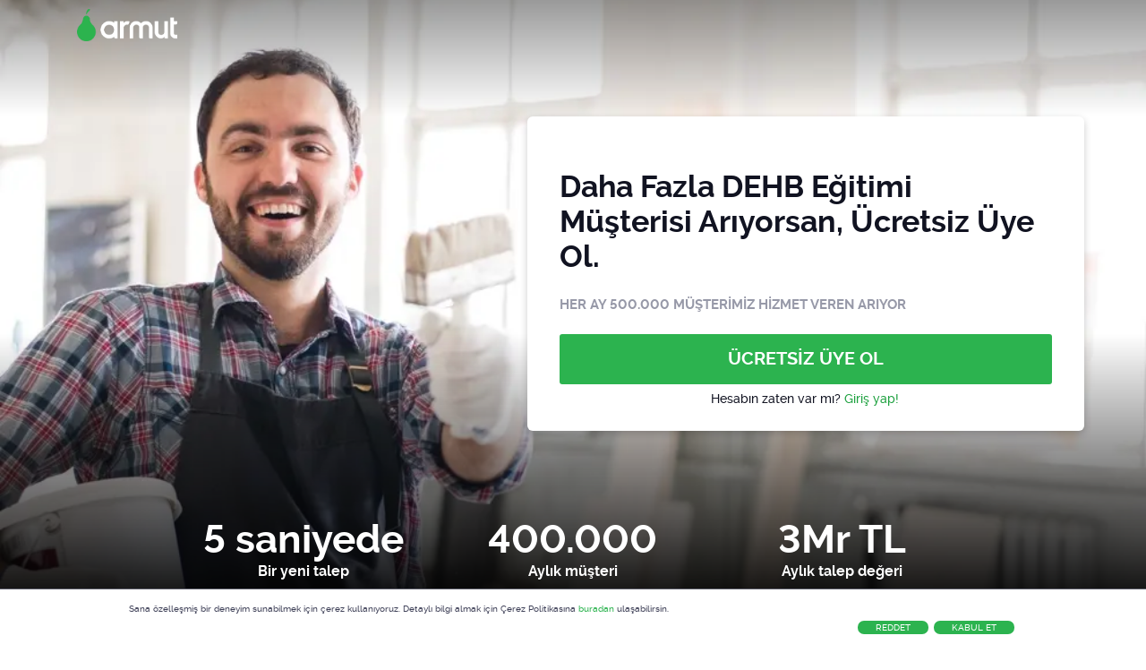

--- FILE ---
content_type: text/html; charset=utf-8
request_url: https://armut.com/profesyonel-uye-ol-70224
body_size: 8993
content:


<!DOCTYPE html>
<html lang="tr" dir="">
<head><title>
	DEHB Eğitimi İş İlanları | Armut
</title>
    <!-- meta -->
    <meta charset="utf-8" /><meta http-equiv="X-UA-Compatible" content="IE=edge" /><meta http-equiv="X-UA-Compatible" content="chrome=1" /><meta http-equiv="Content-type" content="text/html; charset=UTF-8" /><meta http-equiv="Content-Style-Type" content="text/css" /><meta http-equiv="Content-Script-Type" content="text/javascript" /><meta name="viewport" content="width=device-width, initial-scale=1, maximum-scale=1" /><meta name="author" content="Armut" /><meta name="robots" content="noodp" /><meta name="theme-color" content="#ffffff" /><meta property="fb:app_id" content="215032881847965" /><meta property="og:url" content="&lt;%= Utilities.GetBaseUrl().AppendPrefix() %>" /><meta property="og:type" content="website" />
    <meta property="og:image" content="https://cdn.armut.com/images/armut-logo-colour-negative@3x.png" />
    <meta property="og:description" content="Armut. Temizlik, tadilat, nakliyat, usta, fotoğrafçı gibi alanlarda hizmet almanın kolay yolu. Hizmet piş, ağzıma düş!">
    <meta property="og:site_name" content="Armut">
    <meta property="og:locale" content="tr-TR">


    <!-- style -->
    <link href="https://cdn.armut.com/css/swiper.min.css" rel="stylesheet" />
    <link href="https://cdn.armut.com/css/prolanding.min.css?version=1.4.0.667-Live" rel="stylesheet" />

    <base href="/">
    
    <script>
        try {
            window.dataLayer = window.dataLayer || [];window.dataLayer.push({'event': 'Service Viewed','productId' : '70224'});window.dataLayer = window.dataLayer || [];window.dataLayer.push({'productId' : '70224'});
        } catch (e) {
        }
    </script>

    <!-- arabic style -->
    
            <link rel="stylesheet" type="text/css" href="https://cdn.armut.com/css/armut.css?version=1.4.0.667-Live" />
        
        <link rel="stylesheet" type="text/css" media="all" href="https://cdn.armut.com/css/fonts.css" />
        

    <!-- localization style -->
    <link rel='canonical' href='https://armut.com/profesyonel-uye-ol-70224'/>
    <!-- brand -->
        <link rel="apple-touch-icon" sizes="57x57" href="/apple-touch-icon-57x57.png">
    <link rel="apple-touch-icon" sizes="60x60" href="/apple-touch-icon-60x60.png">
    <link rel="apple-touch-icon" sizes="72x72" href="/apple-touch-icon-72x72.png">
    <link rel="apple-touch-icon" sizes="76x76" href="/apple-touch-icon-76x76.png">
    <link rel="apple-touch-icon" sizes="114x114" href="/apple-touch-icon-114x114.png">
    <link rel="apple-touch-icon" sizes="120x120" href="/apple-touch-icon-120x120.png">
    <link rel="apple-touch-icon" sizes="144x144" href="/apple-touch-icon-144x144.png">
    <link rel="apple-touch-icon" sizes="152x152" href="/apple-touch-icon-152x152.png">
    <link rel="apple-touch-icon" sizes="180x180" href="/apple-touch-icon-180x180.png">
    <link rel="icon" type="image/png" href="/favicon-16x16.png" sizes="16x16">
    <link rel="icon" type="image/png" href="/favicon-32x32.png" sizes="32x32">
    <link rel="icon" type="image/png" href="/favicon-96x96.png" sizes="96x96">
    <link rel="icon" type="image/png" href="/android-chrome-192x192.png" sizes="192x192">
    <meta name="msapplication-TileColor" content="#00a300">
    <meta name="msapplication-TileImage" content="/mstile-144x144.png">
    <link rel="manifest" href="/manifest.json">
<script type="text/javascript" src="https://cdn.armut.com/javascript/uibenda-tr.min.js" async="true"></script>

<script>
    window.dataLayer = window.dataLayer || [];
</script>
<style>
.async-hide {
    opacity: 0!important
}
</style>
<script> (function(a, s, y, n, c, h, i, d, e) {
    s.className += ' ' + y;
    h.start = 1 * new Date;
    h.end = i = function() {
        s.className = s.className.replace(RegExp(' ?' + y), '')
    };
    (a[n] = a[n] || []).hide = h;
    setTimeout(function() {
        i();
        h.end = null
    }, c);
    h.timeout = c;
})(window, document.documentElement, 'async-hide', 'dataLayer', 4000, {
    'GTM-WMMNQPR': true
}); </script>
<!-- Modified Analytics code with Optimize plugin -->
<script>
    (function(i, s, o, g, r, a, m) {
        i['GoogleAnalyticsObject'] = r;
        i[r] = i[r] || function() {
            (i[r].q = i[r].q || []).push(arguments)
        }, i[r].l = 1 * new Date();
        a = s.createElement(o),
            m = s.getElementsByTagName(o)[0];
        a.async = 1;
        a.src = g;
        m.parentNode.insertBefore(a, m)
    })(window, document, 'script', 'https://www.google-analytics.com/analytics.js', 'ga');
	ga('create', 'UA-7211276-5', 'auto');
	ga('require', 'GTM-WMMNQPR');
</script>

<!-- Apple, Facebook, Google Meta -->
<meta name="apple-itunes-app" content="app-id=1028966163">
<meta property="fb:app_id" content="153763334698657" />
<link rel="publisher" href="https://plus.google.com/114617350772147690370" />
<meta property="og:site_name" content="Armut" />
<meta name="twitter:domain" content="armut.com" />
<meta name="twitter:card" content="summary" />
<meta name="twitter:creator" content="@armutcom" />
<meta property="og:url" content="https://armut.com/" />
<meta property="og:image" content="https://cdn.armut.com/images/og_image_url.jpg" />
<!-- Google Tag Manager -->
<script>
    (function(w, d, s, l, i) {
        w[l] = w[l] || [];
        w[l].push({
            'gtm.start': new Date().getTime(),
            event: 'gtm.js'
        });
        var f = d.getElementsByTagName(s)[0],
            j = d.createElement(s),
            dl = l != 'dataLayer' ? '&l=' + l : '';
        j.async = true;
        j.src = 'https://www.googletagmanager.com/gtm.js?id=' + i + dl;
        f.parentNode.insertBefore(j, f);
    })(window, document, 'script', 'dataLayer', 'GTM-HG7N');
</script>
<!-- End Google Tag Manager -->

<!-- Start VWO Async SmartCode -->
<link rel="preconnect" href="https://dev.visualwebsiteoptimizer.com" />
<script type='text/javascript' id='vwoCode'>
window._vwo_code || (function() {
var account_id=747326,
version=2.1,
settings_tolerance=2000,
hide_element='body',
hide_element_style = 'opacity:0 !important;filter:alpha(opacity=0) !important;background:none !important;transition:none !important;',
/* DO NOT EDIT BELOW THIS LINE */
f=false,w=window,d=document,v=d.querySelector('#vwoCode'),cK='_vwo_'+account_id+'_settings',cc={};try{var c=JSON.parse(localStorage.getItem('_vwo_'+account_id+'_config'));cc=c&&typeof c==='object'?c:{}}catch(e){}var stT=cc.stT==='session'?w.sessionStorage:w.localStorage;code={nonce:v&&v.nonce,use_existing_jquery:function(){return typeof use_existing_jquery!=='undefined'?use_existing_jquery:undefined},library_tolerance:function(){return typeof library_tolerance!=='undefined'?library_tolerance:undefined},settings_tolerance:function(){return cc.sT||settings_tolerance},hide_element_style:function(){return'{'+(cc.hES||hide_element_style)+'}'},hide_element:function(){if(performance.getEntriesByName('first-contentful-paint')[0]){return''}return typeof cc.hE==='string'?cc.hE:hide_element},getVersion:function(){return version},finish:function(e){if(!f){f=true;var t=d.getElementById('_vis_opt_path_hides');if(t)t.parentNode.removeChild(t);if(e)(new Image).src='https://dev.visualwebsiteoptimizer.com/ee.gif?a='+account_id+e}},finished:function(){return f},addScript:function(e){var t=d.createElement('script');t.type='text/javascript';if(e.src){t.src=e.src}else{t.text=e.text}v&&t.setAttribute('nonce',v.nonce);d.getElementsByTagName('head')[0].appendChild(t)},load:function(e,t){var n=this.getSettings(),i=d.createElement('script'),r=this;t=t||{};if(n){i.textContent=n;d.getElementsByTagName('head')[0].appendChild(i);if(!w.VWO||VWO.caE){stT.removeItem(cK);r.load(e)}}else{var o=new XMLHttpRequest;o.open('GET',e,true);o.withCredentials=!t.dSC;o.responseType=t.responseType||'text';o.onload=function(){if(t.onloadCb){return t.onloadCb(o,e)}if(o.status===200||o.status===304){_vwo_code.addScript({text:o.responseText})}else{_vwo_code.finish('&e=loading_failure:'+e)}};o.onerror=function(){if(t.onerrorCb){return t.onerrorCb(e)}_vwo_code.finish('&e=loading_failure:'+e)};o.send()}},getSettings:function(){try{var e=stT.getItem(cK);if(!e){return}e=JSON.parse(e);if(Date.now()>e.e){stT.removeItem(cK);return}return e.s}catch(e){return}},init:function(){if(d.URL.indexOf('__vwo_disable__')>-1)return;var e=this.settings_tolerance();w._vwo_settings_timer=setTimeout(function(){_vwo_code.finish();stT.removeItem(cK)},e);var t;if(this.hide_element()!=='body'){t=d.createElement('style');var n=this.hide_element(),i=n?n+this.hide_element_style():'',r=d.getElementsByTagName('head')[0];t.setAttribute('id','_vis_opt_path_hides');v&&t.setAttribute('nonce',v.nonce);t.setAttribute('type','text/css');if(t.styleSheet)t.styleSheet.cssText=i;else t.appendChild(d.createTextNode(i));r.appendChild(t)}else{t=d.getElementsByTagName('head')[0];var i=d.createElement('div');i.style.cssText='z-index: 2147483647 !important;position: fixed !important;left: 0 !important;top: 0 !important;width: 100% !important;height: 100% !important;background: white !important;display: block !important;';i.setAttribute('id','_vis_opt_path_hides');i.classList.add('_vis_hide_layer');t.parentNode.insertBefore(i,t.nextSibling)}var o=window._vis_opt_url||d.URL,s='https://dev.visualwebsiteoptimizer.com/j.php?a='+account_id+'&u='+encodeURIComponent(o)+'&vn='+version;if(w.location.search.indexOf('_vwo_xhr')!==-1){this.addScript({src:s})}else{this.load(s+'&x=true')}}};w._vwo_code=code;code.init();})();
</script>
<!-- End VWO Async SmartCode --><meta name="description" content="Daha fazla dehb eğitimi müşterisi. Ücretsiz üye ol, dehb eğitimi arayan müşterilerin ilanlarına teklif ver, işini büyütmeye başla." /></head>
<body>

    <!-- Google Tag Manager (noscript) --> <noscript><iframe src="https://www.googletagmanager.com/ns.html?id=GTM-HG7N" height="0" width="0" style="display:none;visibility:hidden"></iframe></noscript> <!-- End Google Tag Manager (noscript) -->

    <form method="post" action="/profesyonel-uye-ol-70224" id="form1">
<div class="aspNetHidden">
<input type="hidden" name="__VIEWSTATE" id="__VIEWSTATE" value="bYi/GdwqWUqZx5pe4Khmhe+OslwtmYOJ5rU5c+HNQquh3rETttXCbkLmoU30gK6S63owr7kNvXjDpMYPeIhkkPVCQKsBIRd0wSO20xE/WpRewdxu8Q7Sy3DyJMJ/j3duKOcJx/0n6jKKon0ztAfAEgltHeWHShMK5SvGVheI87/X+5uqBx4CkMSI1aQPggyewqN+YVXkW0kz8pQVgfTeM86R9z1LBcT23pKXus+eFGWEED7sd5SAeE6yLK/k7+7il3Oon3E9ighlbOUxNXiDRHyZGpvf3eI4awyxs/jU/dtJkEb4iqrwILWu/RdrVL6bz2VGjOr3SOKCjJjvGMSxSs9L1Pkl0atxgHsSEAFn9N+bhZvQ7Ngxp5qSy44qS6AHgdrLIg+G4fFEuPPVFs/10Sxn9Pfbjw3zLGVvSInGEg4wHxNs4TtogQBKAAYyX9+3TxMI0uW7G+jfDMhAOGsNKh4cP/SAo/y1m6JXqY+N5+koIgGjNJZs26rlbC3LcuzNSkavv9gA6ckME3Tv6Q7wwyCymM1A4aRzjGcKv5XlUIp64bziWya9zxbw3vgotG2XjgK/IZnMlQChEB8ANw9ABDzup/F/K9O2ZV4gs7+OoFfzWSlxxs29Hum1XAQr2154z6SDt1O2I7zZxUuby89kqMKD53I=" />
</div>

<div class="aspNetHidden">

	<input type="hidden" name="__VIEWSTATEGENERATOR" id="__VIEWSTATEGENERATOR" value="4135BBFE" />
</div>
        <input type="hidden" name="collectorHost" id="collectorHost" value="c.armut.com" />
        <input type="hidden" name="countryCode" id="countryCode" value="TR" />
        <input type="hidden" id="serviceId" value="70224" />
        <input id="countryId" type="hidden" value="1" />        
        <input type="hidden" value="LIVE" id="armutStatus" />
        <input type="hidden" value="https://cdn.armut.com/" id="webrootCdnForCssAndJs" />
        <input type="hidden" value="https://cdn.armut.com/javascript/angular/ProOnboarding/latest/tr" id="angularComponentUrl" />
        <div id="divHead" class="hero-proLanding" style="background-image: url(https://cdn.armut.com/images/services/pro-onboarding-img-1.jpg);">
            <header class="header hero-proLanding__header">
                <div class="container">
                    <div class="row">
                        <div class="header__col">
                            <a title="logo" href="https://armut.com" style="background-image: url('https://cdn.armut.com/images/armut-logo-colour-negative@3x.png')" class="header__link"></a>
                        </div>
                    </div>
                </div>
            </header>
            <div id="formCenteredParent" class="reach-container">
                <div id="formCenteredChild" class="hero-proLanding--reach">
                    <h1 class="arabic-text-right main-title">
                        <span id="lblh1">Daha Fazla DEHB Eğitimi Müşterisi Arıyorsan, Ücretsiz Üye Ol.</span></h1>
                    <p class="arabic-text-right">
                        <span id="lblh2">HER AY 500.000 MÜŞTERİMİZ HİZMET VEREN ARIYOR</span>
                    </p>
                    <div class="form--validation">
                        
                        <app-root-pro class="app-root" wizardtype="serviceButton" serviceid="70224" buttonclass="pro-mask__button button--green" placeholder="Hangi hizmeti veriyorsun?" buttontext="&#220;CRETSİZ &#220;YE OL" rawurl="profesyonel-uye-ol-70224">
                                <button type="button" class="pro-mask__button button--green">&#220;CRETSİZ &#220;YE OL </button>
                            </app-root-pro>
                        
                    </div>
                    <span class="proLanding--account">Hesabın zaten var mı? <a title="Giriş yap!" href="https://armut.com/giris">Giriş yap!                           
                    </a></span>
                </div>
            </div>
            <div class="hero-proLanding--data">
                <section class="data-request">
                    <p>5 saniyede</p>
                    <p>Bir yeni talep</p>
                </section>
                <section class="data-customer">
                    <p>400.000</p>
                    <p>Aylık m&#252;şteri</p>
                </section>
                <section class="data-quote">
                    <p>3Mr TL</p>
                    <p>Aylık talep değeri</p>
                </section>
            </div>
        </div>
        
        <h2 class="video-pro-landing--title">Hizmet Verenlerimizin G&#246;r&#252;şleri</h2>
        <div class="video-pro-landing">
            <div class="video-pro-landing--big">
                <div class="video-pro-landing--big__img  video-openner" style="background-image: url('https://cdn.armut.com/images/pro-landing/su-tesisati.jpg')" data-source="https://www.youtube.com/embed/LDsS67rqP3s?autoplay=1&amp;rel=0&amp;controls=0&amp;showinfo=0" data-target="vid1">
                    <i class="icon icon__youtube"></i>
                    <div class="video-pro-landing--big__info">
                        <h4>"Kazancımın tamamı Armut'tan aldığım işlerden geliyor. Ayda 30-40 bin liralık iş yapıyorum."</h4>
                        <p>Sevencan Yapı Market</p>
                        <i class="icon-star-full"></i>
                        <i class="icon-star-full"></i>
                        <i class="icon-star-full"></i>
                        <i class="icon-star-full"></i>
                        <i class="icon-star-full"></i>
                    </div>
                </div>
            </div>
            <div class="video-pro-landing--small">
                <div class="video-pro-landing--small__img  video-openner" style="background-image: url('https://cdn.armut.com/images/pro-landing/diyetisyen.jpg')" data-source="https://www.youtube.com/embed/vDn6yRAF-m8?autoplay=1&amp;rel=0&amp;controls=0&amp;showinfo=0">
                    <i class="icon icon__youtube"></i>
                </div>
                <h4>"Mesleğe başladığım günden beri Armut ile çalışıyorum. Armut sayesinde danışan bulma konusunda hiçbir zorluk yaşamadım."</h4>
                <p>Diyetisyen Simay Duvan</p>
                <i class="icon-star-full"></i>
                <i class="icon-star-full"></i>
                <i class="icon-star-full"></i>
                <i class="icon-star-full"></i>
                <i class="icon-star-full"></i>
            </div>
            <div class="video-pro-landing--small">
                <div class="video-pro-landing--small__img  video-openner" style="background-image: url('https://cdn.armut.com/images/pro-landing/hali-yikama.jpg')" data-source="https://www.youtube.com/embed/vSRZwbIvy3o?autoplay=1&amp;rel=0&amp;controls=0&amp;showinfo=0">
                    <i class="icon icon__youtube"></i>
                </div>
                <h4>"Pandemi döneminde işlerimizin yarı yarıya düşmüş olmasına rağmen, Armut'tan gelen işler sayesinde bu dönemi rahatlıkla atlatmış olduk."</h4>
                <p>Arslan Halı Yıkama</p>
                <i class="icon-star-full"></i>
                <i class="icon-star-full"></i>
                <i class="icon-star-full"></i>
                <i class="icon-star-full"></i>
                <i class="icon-star-full"></i>
            </div>
            <div class="video-pro-landing--small">
                <div class="video-pro-landing--small__img  video-openner" style="background-image: url('https://cdn.armut.com/images/pro-landing/perdeci.jpg')" data-source="https://www.youtube.com/embed/Tb8Afo5FqEw?autoplay=1&amp;rel=0&amp;controls=0&amp;showinfo=0">
                    <i class="icon icon__youtube"></i>
                </div>
                <h4>"Yüksek kiralar verip mağaza açmaya gerek kalmadan Armut sayesinde Türkiye'nin her yerine iş yapıyorum."</h4>
                <p>Perde Ustası</p>
                <i class="icon-star-full"></i>
                <i class="icon-star-full"></i>
                <i class="icon-star-full"></i>
                <i class="icon-star-full"></i>
                <i class="icon-star-full"></i>
            </div>
        </div>
        <section>
            <div class="usage-proLanding">
                <div class="usage-proLanding--service">
                    <h3>Hizmet verdiğin alanda müşterilerden talep var.</h3>
                    <p>Her gün binlerce Armut müşterisi, alanındaki hizmet verenleri arıyor.</p>
                </div>
                <div class="usage-proLanding--opportunity">
                    <h4>Hizmet verdiğin kategoriyi seç, fırsatları gör </h4>
                    <select id="selectValue">
                        <option value="" hidden>Evden Eve Nakliyat, Temizlik, ....</option>
                        <option value="22.939">Ev Temizliği</option>
                        <option value="13.513">Evden Eve Nakliyat</option>
                        <option value="9.385">Boyacı (Boya Badana Ustası)</option>
                        <option value="2.711">Şehirler Arası Nakliyat</option>
                        <option value="3.258">Koltuk Döşeme, Kaplama, Yenileme</option>
                        <option value="2.908">Parke Laminat Döşeme</option>
                        <option value="1.482">Doğum Günü Organizasyonu</option>
                        <option value="1.460">Butik Pasta ve Kurabiye</option>
                        <option value="1.310">Marangoz</option>
                        <option value="7.171">Psikolog</option>
                        <option value="1.284">Kalorifer ve Doğalgaz Tesisatı</option>
                        <option value="2.510">Halı Yıkama Temizleme</option>
                        <option value="3.503">Direksiyon Özel Ders</option>
                        <option value="3.977">Matematik Özel Ders</option>
                        <option value="1.932">Su Tesisatçısı Sıhhi Tesisat</option>
                        <option value="3.079">Diyetisyen</option>
                        <option value="3.443">Cam Balkon</option>
                        <option value="1.068">Kına Organizasyon</option>
                        <option value="3.034">Fayans Seramik Döşeme</option>
                        <option value="1.043">Klima Servisi Montaj Bakım Arıza</option>
                    </select>
                    <i class="fa fa-caret-down"></i>
                    <span class="usage-proLanding--value"></span>
                </div>
            </div>
        </section>
        
        <section>
            <div class="container">
                <div class="why-armut row justify-content-center align-items-center">
                    <div class="col-12 col-md-6 col-lg-5">
                        <div class="video-openner" data-source="https://www.youtube.com/embed/6wnEdJG00ow?autoplay=1&amp;rel=0&amp;controls=0&amp;showinfo=0">
                            <i class="icon icon__youtube"></i>
                        </div>
                    </div>
                    <div class="col-12 col-md-4 col-lg-3 order-md-first">
                        <h3>Neden Armut'a Katılmalısın?</h3>
                        <p>Armut'ta hizmet vermenin sana kazandıracaklarını öğren.</p>
                    </div>
                </div>

            </div>

        </section>
        
        <div class="gain-proLanding">
            <div class="swiper-container swiper-first container">
                <h3>En İyi Hizmet Verenlerimizin Her Ay Ne Kadar Kazandığını G&#246;r</h3>
                <div class="swiper-wrapper gain-proLanding--user">
                    
                    <div class="swiper-slide">
                        <img width="100%" class="callAngularApps" alt="Evden Eve Nakliyat" data-url="142/1/1" data-src="https://cdn.armut.com/images/HV/000142-evden-eve-nakliyat.jpeg" />
                        <h4>Evden Eve Nakliyat</h4>
                        <p>80.000 TL</p>
                    </div>
                    
                    <div class="swiper-slide">
                        <img width="100%" class="callAngularApps" alt="Boyacı (Boya Badana Ustası)" data-url="32/1/1" data-src="https://cdn.armut.com/images/HV/000032-boyaci.jpeg" />
                        <h4>Boyacı (Boya Badana Ustası)</h4>
                        <p>90.000 TL</p>
                    </div>
                    
                    <div class="swiper-slide">
                        <img width="100%" class="callAngularApps" alt="Direksiyon Dersi" data-url="274/1/1" data-src="https://cdn.armut.com/images/HV/000274-direksiyon-dersi.jpeg" />
                        <h4>Direksiyon Dersi</h4>
                        <p>40.000 TL</p>
                    </div>
                    
                    <div class="swiper-slide">
                        <img width="100%" class="callAngularApps" alt="Psikolog" data-url="156/1/1" data-src="https://cdn.armut.com/images/HV/000156-psikolog.jpeg" />
                        <h4>Psikolog</h4>
                        <p>80.000 TL</p>
                    </div>
                    
                    <div class="swiper-slide">
                        <img width="100%" class="callAngularApps" alt="İngilizce Özel Ders" data-url="64/1/1" data-src="https://cdn.armut.com/images/HV/000064-ingilizce-ozel-ders.jpeg" />
                        <h4>İngilizce Özel Ders</h4>
                        <p>50.000 TL</p>
                    </div>
                    
                    <div class="swiper-slide">
                        <img width="100%" class="callAngularApps" alt="Ev Temizliği" data-url="191/1/1" data-src="https://cdn.armut.com/images/HV/000191-ev-temizliği.jpeg" />
                        <h4>Ev Temizliği</h4>
                        <p>30.000 TL</p>
                    </div>
                    
                </div>
                <div class="swiper-button-prev"><i class="fa fa-chevron-left" aria-hidden="true"></i></div>
                <div class="swiper-button-next"><i class="fa fa-chevron-right" aria-hidden="true"></i></div>
            </div>
        </div>
        


        <div id="stickyButton" class="start-heroLanding">
            <div class="start-heroLanding--container">
                <h3>Hemen Daha &#199;ok M&#252;şteri Kazanmaya Başla!</h3>
                <p>Sadece 5 Dakikanı Ayır</p>
                
                <button type="button" class="button--green callAngularApps" data-url="70224/1/1">&#220;CRETSİZ &#220;YE OL</button>
                
            </div>
        </div>
        

 <script src="https://cdn.armut.com/javascript/angular/ProOnboarding/latest/tr/runtime.js?version=1.4.0.667-Live" defer></script>
<script src="https://cdn.armut.com/javascript/angular/ProOnboarding/latest/tr/polyfills-es5.js?version=1.4.0.667-Live" nomodule defer>
</script><script src="https://cdn.armut.com/javascript/angular/ProOnboarding/latest/tr/polyfills.js?version=1.4.0.667-Live" defer></script>
<script src="https://cdn.armut.com/javascript/angular/ProOnboarding/latest/tr/main.js?version=1.4.0.667-Live" defer></script>
        

<input type="hidden" id="sentinelSessionId" value='g2e4onllg55nod2xazvmitp3' />
<input type="hidden" id="sentinelScreenName" value='ProLanding2' />
<input type="hidden" id="sentinelApiUrl" value='https://sentinelapi.armut.com/' />
<input type="hidden" id="sentinelPrincipal" value='' />
<script type="text/javascript" src="https://cdn.armut.com/assets/dist/scripts/sentinel.min.js?version=1.4.0.667-Live"></script>

<script>
    
    var ck = document.cookie.split(';')
        .map(function(k) {
            var pair = k.split('=');
            return { key: pair[0].trim(), value: pair.slice(1).join('=').trim() }
        });
    
    ck.filter(function(c){ 
        return c.key.indexOf('_mi-ex_') === 0; 
    })
    .map(function(c){ 
        return c.key;
    })
    .forEach(function(key) {
        document.cookie = key.replace('_mi-ex_','')+'=0;expires='+(new Date(0)).toUTCString();
    });
</script>
        
<footer>
    <div class="footer container footer-container">
        <div class="wrapper">
            <div class="row">
                <div class="col-xs-6">
    <h5 class="footer-title">BİLGİ</h5>
    <ul>
        <li><a href='http://destek.armut.com'>Yardım</a></li>
    </ul>
</div>
                <div class="col-xs-6">
                    <h5 class="footer-title">Bize Ulaşmak İçin</h5>
                    <ul>
                        <li><a href="mailto:destek@armut.com">destek@armut.com</a></li>
                        
                    </ul>
                </div>
            </div>
            <div class="row">
                <div class="col-sm-12 copyright">
                    <p>
                        <a href="https://armut.com" style="background-image: url('https://cdn.armut.com/images/armut-logo-footer.png') !important" class="logo"></a>
                    </p>
                </div>
                <div class="col-xs-12">
                    <p class="footer-info">
                        © 2011 -
                        <span id="Footer_lblYil">2026</span>
                        Armut Teknoloji AŞ, Tüm Hakları Saklıdır
                    </p>
                </div>
            </div>
        </div>
    </div>
</footer>


    </form>
    <script type="text/javascript" src="https://cdn.armut.com/assets/dist/scripts/dynamic.min.js?version=1.4.0.667-Live"></script>
    <script src="https://cdn.armut.com/assets/dist/scripts/proLanding.min.js?version=1.4.0.667-Live"></script>
</body>
</html>


--- FILE ---
content_type: text/javascript; charset=utf-8
request_url: https://cdn.armut.com/javascript/angular/ProOnboarding/latest/tr/polyfills.js?version=1.4.0.667-Live
body_size: 37238
content:
(self.webpackChunkpro_onboarding=self.webpackChunkpro_onboarding||[]).push([[429],{4303:(i,p,e)=>{"use strict";e(9581),e(6029),e(6342),e(4924),e(7951),window.process={env:{DEBUG:void 0}}},7951:function(i){i.exports=function(){"use strict";var t,p="function"==typeof Symbol&&"symbol"==typeof Symbol.iterator?function(t){return typeof t}:function(t){return t&&"function"==typeof Symbol&&t.constructor===Symbol?"symbol":typeof t},e=(t="function"==typeof Symbol&&Symbol.for&&Symbol.for("react.element")||60103,function(o,f,y,S){var R=o&&o.defaultProps,j=arguments.length-3;if(!f&&0!==j&&(f={}),f&&R)for(var U in R)void 0===f[U]&&(f[U]=R[U]);else f||(f=R||{});if(1===j)f.children=S;else if(j>1){for(var re=Array(j),ve=0;ve<j;ve++)re[ve]=arguments[ve+3];f.children=re}return{$$typeof:t,type:o,key:void 0===y?null:""+y,ref:null,props:f,_owner:null}}),s=function(){function t(a,o){for(var f=0;f<o.length;f++){var y=o[f];y.enumerable=y.enumerable||!1,y.configurable=!0,"value"in y&&(y.writable=!0),Object.defineProperty(a,y.key,y)}}return function(a,o,f){return o&&t(a.prototype,o),f&&t(a,f),a}}(),v=function(t,a,o){return a in t?Object.defineProperty(t,a,{value:o,enumerable:!0,configurable:!0,writable:!0}):t[a]=o,t},u=Object.assign||function(t){for(var a=1;a<arguments.length;a++){var o=arguments[a];for(var f in o)Object.prototype.hasOwnProperty.call(o,f)&&(t[f]=o[f])}return t},de=typeof global>"u"?self:global,M=function(a,o){if(Array.isArray(a))return a;if(Symbol.iterator in Object(a))return function t(a,o){var f=[],y=!0,S=!1,R=void 0;try{for(var U,j=a[Symbol.iterator]();!(y=(U=j.next()).done)&&(f.push(U.value),!o||f.length!==o);y=!0);}catch(re){S=!0,R=re}finally{try{!y&&j.return&&j.return()}finally{if(S)throw R}}return f}(a,o);throw new TypeError("Invalid attempt to destructure non-iterable instance")},Re=Object.freeze({jsx:e,asyncToGenerator:function(t){return function(){var a=t.apply(this,arguments);return new Promise(function(o,f){return function y(S,R){try{var j=a[S](R),U=j.value}catch(re){return void f(re)}if(!j.done)return Promise.resolve(U).then(function(re){return y("next",re)},function(re){return y("throw",re)});o(U)}("next")})}},classCallCheck:function(t,a){if(!(t instanceof a))throw new TypeError("Cannot call a class as a function")},createClass:s,defineEnumerableProperties:function(t,a){for(var o in a){var f=a[o];f.configurable=f.enumerable=!0,"value"in f&&(f.writable=!0),Object.defineProperty(t,o,f)}return t},defaults:function(t,a){for(var o=Object.getOwnPropertyNames(a),f=0;f<o.length;f++){var y=o[f],S=Object.getOwnPropertyDescriptor(a,y);S&&S.configurable&&void 0===t[y]&&Object.defineProperty(t,y,S)}return t},defineProperty:v,get:function t(a,o,f){null===a&&(a=Function.prototype);var y=Object.getOwnPropertyDescriptor(a,o);if(void 0===y){var S=Object.getPrototypeOf(a);return null===S?void 0:t(S,o,f)}if("value"in y)return y.value;var R=y.get;return void 0===R?void 0:R.call(f)},inherits:function(t,a){if("function"!=typeof a&&null!==a)throw new TypeError("Super expression must either be null or a function, not "+typeof a);t.prototype=Object.create(a&&a.prototype,{constructor:{value:t,enumerable:!1,writable:!0,configurable:!0}}),a&&(Object.setPrototypeOf?Object.setPrototypeOf(t,a):t.__proto__=a)},interopRequireDefault:function(t){return t&&t.__esModule?t:{default:t}},interopRequireWildcard:function(t){if(t&&t.__esModule)return t;var a={};if(null!=t)for(var o in t)Object.prototype.hasOwnProperty.call(t,o)&&(a[o]=t[o]);return a.default=t,a},newArrowCheck:function(t,a){if(t!==a)throw new TypeError("Cannot instantiate an arrow function")},objectDestructuringEmpty:function(t){if(null==t)throw new TypeError("Cannot destructure undefined")},objectWithoutProperties:function(t,a){var o={};for(var f in t)a.indexOf(f)>=0||!Object.prototype.hasOwnProperty.call(t,f)||(o[f]=t[f]);return o},possibleConstructorReturn:function(t,a){if(!t)throw new ReferenceError("this hasn't been initialised - super() hasn't been called");return!a||"object"!=typeof a&&"function"!=typeof a?t:a},selfGlobal:de,set:function t(a,o,f,y){var S=Object.getOwnPropertyDescriptor(a,o);if(void 0===S){var R=Object.getPrototypeOf(a);null!==R&&t(R,o,f,y)}else if("value"in S&&S.writable)S.value=f;else{var j=S.set;void 0!==j&&j.call(y,f)}return f},slicedToArray:M,slicedToArrayLoose:function(t,a){if(Array.isArray(t))return t;if(Symbol.iterator in Object(t)){for(var y,o=[],f=t[Symbol.iterator]();!(y=f.next()).done&&(o.push(y.value),!a||o.length!==a););return o}throw new TypeError("Invalid attempt to destructure non-iterable instance")},taggedTemplateLiteral:function(t,a){return Object.freeze(Object.defineProperties(t,{raw:{value:Object.freeze(a)}}))},taggedTemplateLiteralLoose:function(t,a){return t.raw=a,t},temporalRef:function(t,a,o){if(t===o)throw new ReferenceError(a+" is not defined - temporal dead zone");return t},temporalUndefined:{},toArray:function(t){return Array.isArray(t)?t:Array.from(t)},toConsumableArray:function(t){if(Array.isArray(t)){for(var a=0,o=Array(t.length);a<t.length;a++)o[a]=t[a];return o}return Array.from(t)},typeof:p,extends:u,instanceof:function(t,a){return null!=a&&typeof Symbol<"u"&&a[Symbol.hasInstance]?a[Symbol.hasInstance](t):t instanceof a}}),Ae=function(){var t=function(){};try{return Object.defineProperty(t,"a",{get:function(){return 1}}),Object.defineProperty(t,"prototype",{writable:!1}),1===t.a&&t.prototype instanceof Object}catch{return!1}}(),at=!Ae&&!Object.prototype.__defineGetter__,fe=Object.prototype.hasOwnProperty,je=Ae?Object.defineProperty:function(t,a,o){"get"in o&&t.__defineGetter__?t.__defineGetter__(a,o.get):(!fe.call(t,a)||"value"in o)&&(t[a]=o.value)},_e=Array.prototype.indexOf||function(t){var a=this;if(!a.length)return-1;for(var o=arguments[1]||0,f=a.length;o<f;o++)if(a[o]===t)return o;return-1},it=Object.create||function(t,a){var o;function f(){}for(var y in f.prototype=t,o=new f,a)fe.call(a,y)&&je(o,y,a[y]);return o},vt=Array.prototype.slice,Tt=Array.prototype.concat,ge=Array.prototype.push,Me=Array.prototype.join,wt=Array.prototype.shift,Xe=Function.prototype.bind||function(t){var a=this,o=vt.call(arguments,1);return function(){return a.apply(t,Tt.call(o,vt.call(arguments)))}},ot=it(null),jt=Math.random();function Ye(t){for(var a in t)(t instanceof Ye||fe.call(t,a))&&je(this,a,{value:t[a],enumerable:!0,writable:!0,configurable:!0})}function Be(){je(this,"length",{writable:!0,value:0}),arguments.length&&ge.apply(this,vt.call(arguments))}function gt(){if(ot.disableRegExpRestore)return function(){};for(var t={lastMatch:RegExp.lastMatch||"",leftContext:RegExp.leftContext,multiline:RegExp.multiline,input:RegExp.input},a=!1,o=1;o<=9;o++)a=(t["$"+o]=RegExp["$"+o])||a;return function(){var f=/[.?*+^$[\]\\(){}|-]/g,y=t.lastMatch.replace(f,"\\$&"),S=new Be;if(a)for(var R=1;R<=9;R++){var j=t["$"+R];j?(j=j.replace(f,"\\$&"),y=y.replace(j,"("+j+")")):y="()"+y,ge.call(S,y.slice(0,y.indexOf("(")+1)),y=y.slice(y.indexOf("(")+1)}var U=Me.call(S,"")+y;U=U.replace(/(\\\(|\\\)|[^()])+/g,function(ve){return"[\\s\\S]{"+ve.replace("\\","").length+"}"});var re=new RegExp(U,t.multiline?"gm":"g");re.lastIndex=t.leftContext.length,re.exec(t.input)}}function xt(t){if(null===t)throw new TypeError("Cannot convert null or undefined to object");return"object"===(typeof t>"u"?"undefined":Re.typeof(t))?t:Object(t)}function mt(t){return"number"==typeof t?t:Number(t)}function kt(t){var a=function Gt(t){var a=mt(t);return isNaN(a)?0:0===a||-0===a||a===1/0||a===-1/0?a:a<0?-1*Math.floor(Math.abs(a)):Math.floor(Math.abs(a))}(t);return a<=0?0:a===1/0?Math.pow(2,53)-1:Math.min(a,Math.pow(2,53)-1)}function et(t){return fe.call(t,"__getInternalProperties")?t.__getInternalProperties(jt):it(null)}Ye.prototype=it(null),Be.prototype=it(null);var Ft="(?:[a-z0-9]{5,8}|\\d[a-z0-9]{3})",Nt="[0-9a-wy-z]",d=Nt+"(?:-[a-z0-9]{2,8})+",T="x(?:-[a-z0-9]{1,8})+",Y=RegExp("^(?:(?:[a-z]{2,3}(?:-[a-z]{3}(?:-[a-z]{3}){0,2})?|[a-z]{4}|[a-z]{5,8})(?:-[a-z]{4})?(?:-(?:[a-z]{2}|\\d{3}))?(?:-"+Ft+")*(?:-"+d+")*(?:-"+T+")?|"+T+"|(?:(?:en-GB-oed|i-(?:ami|bnn|default|enochian|hak|klingon|lux|mingo|navajo|pwn|tao|tay|tsu)|sgn-(?:BE-FR|BE-NL|CH-DE))|(?:art-lojban|cel-gaulish|no-bok|no-nyn|zh-(?:guoyu|hakka|min|min-nan|xiang))))$","i"),X=RegExp("^(?!x).*?-("+Ft+")-(?:\\w{4,8}-(?!x-))*\\1\\b","i"),ue=RegExp("^(?!x).*?-("+Nt+")-(?:\\w+-(?!x-))*\\1\\b","i"),ie=RegExp("-"+d,"ig"),J=void 0;var C={tags:{"art-lojban":"jbo","i-ami":"ami","i-bnn":"bnn","i-hak":"hak","i-klingon":"tlh","i-lux":"lb","i-navajo":"nv","i-pwn":"pwn","i-tao":"tao","i-tay":"tay","i-tsu":"tsu","no-bok":"nb","no-nyn":"nn","sgn-BE-FR":"sfb","sgn-BE-NL":"vgt","sgn-CH-DE":"sgg","zh-guoyu":"cmn","zh-hakka":"hak","zh-min-nan":"nan","zh-xiang":"hsn","sgn-BR":"bzs","sgn-CO":"csn","sgn-DE":"gsg","sgn-DK":"dsl","sgn-ES":"ssp","sgn-FR":"fsl","sgn-GB":"bfi","sgn-GR":"gss","sgn-IE":"isg","sgn-IT":"ise","sgn-JP":"jsl","sgn-MX":"mfs","sgn-NI":"ncs","sgn-NL":"dse","sgn-NO":"nsl","sgn-PT":"psr","sgn-SE":"swl","sgn-US":"ase","sgn-ZA":"sfs","zh-cmn":"cmn","zh-cmn-Hans":"cmn-Hans","zh-cmn-Hant":"cmn-Hant","zh-gan":"gan","zh-wuu":"wuu","zh-yue":"yue"},subtags:{BU:"MM",DD:"DE",FX:"FR",TP:"TL",YD:"YE",ZR:"CD",heploc:"alalc97",in:"id",iw:"he",ji:"yi",jw:"jv",mo:"ro",ayx:"nun",bjd:"drl",ccq:"rki",cjr:"mom",cka:"cmr",cmk:"xch",drh:"khk",drw:"prs",gav:"dev",hrr:"jal",ibi:"opa",kgh:"kml",lcq:"ppr",mst:"mry",myt:"mry",sca:"hle",tie:"ras",tkk:"twm",tlw:"weo",tnf:"prs",ybd:"rki",yma:"lrr"},extLang:{aao:["aao","ar"],abh:["abh","ar"],abv:["abv","ar"],acm:["acm","ar"],acq:["acq","ar"],acw:["acw","ar"],acx:["acx","ar"],acy:["acy","ar"],adf:["adf","ar"],ads:["ads","sgn"],aeb:["aeb","ar"],aec:["aec","ar"],aed:["aed","sgn"],aen:["aen","sgn"],afb:["afb","ar"],afg:["afg","sgn"],ajp:["ajp","ar"],apc:["apc","ar"],apd:["apd","ar"],arb:["arb","ar"],arq:["arq","ar"],ars:["ars","ar"],ary:["ary","ar"],arz:["arz","ar"],ase:["ase","sgn"],asf:["asf","sgn"],asp:["asp","sgn"],asq:["asq","sgn"],asw:["asw","sgn"],auz:["auz","ar"],avl:["avl","ar"],ayh:["ayh","ar"],ayl:["ayl","ar"],ayn:["ayn","ar"],ayp:["ayp","ar"],bbz:["bbz","ar"],bfi:["bfi","sgn"],bfk:["bfk","sgn"],bjn:["bjn","ms"],bog:["bog","sgn"],bqn:["bqn","sgn"],bqy:["bqy","sgn"],btj:["btj","ms"],bve:["bve","ms"],bvl:["bvl","sgn"],bvu:["bvu","ms"],bzs:["bzs","sgn"],cdo:["cdo","zh"],cds:["cds","sgn"],cjy:["cjy","zh"],cmn:["cmn","zh"],coa:["coa","ms"],cpx:["cpx","zh"],csc:["csc","sgn"],csd:["csd","sgn"],cse:["cse","sgn"],csf:["csf","sgn"],csg:["csg","sgn"],csl:["csl","sgn"],csn:["csn","sgn"],csq:["csq","sgn"],csr:["csr","sgn"],czh:["czh","zh"],czo:["czo","zh"],doq:["doq","sgn"],dse:["dse","sgn"],dsl:["dsl","sgn"],dup:["dup","ms"],ecs:["ecs","sgn"],esl:["esl","sgn"],esn:["esn","sgn"],eso:["eso","sgn"],eth:["eth","sgn"],fcs:["fcs","sgn"],fse:["fse","sgn"],fsl:["fsl","sgn"],fss:["fss","sgn"],gan:["gan","zh"],gds:["gds","sgn"],gom:["gom","kok"],gse:["gse","sgn"],gsg:["gsg","sgn"],gsm:["gsm","sgn"],gss:["gss","sgn"],gus:["gus","sgn"],hab:["hab","sgn"],haf:["haf","sgn"],hak:["hak","zh"],hds:["hds","sgn"],hji:["hji","ms"],hks:["hks","sgn"],hos:["hos","sgn"],hps:["hps","sgn"],hsh:["hsh","sgn"],hsl:["hsl","sgn"],hsn:["hsn","zh"],icl:["icl","sgn"],ils:["ils","sgn"],inl:["inl","sgn"],ins:["ins","sgn"],ise:["ise","sgn"],isg:["isg","sgn"],isr:["isr","sgn"],jak:["jak","ms"],jax:["jax","ms"],jcs:["jcs","sgn"],jhs:["jhs","sgn"],jls:["jls","sgn"],jos:["jos","sgn"],jsl:["jsl","sgn"],jus:["jus","sgn"],kgi:["kgi","sgn"],knn:["knn","kok"],kvb:["kvb","ms"],kvk:["kvk","sgn"],kvr:["kvr","ms"],kxd:["kxd","ms"],lbs:["lbs","sgn"],lce:["lce","ms"],lcf:["lcf","ms"],liw:["liw","ms"],lls:["lls","sgn"],lsg:["lsg","sgn"],lsl:["lsl","sgn"],lso:["lso","sgn"],lsp:["lsp","sgn"],lst:["lst","sgn"],lsy:["lsy","sgn"],ltg:["ltg","lv"],lvs:["lvs","lv"],lzh:["lzh","zh"],max:["max","ms"],mdl:["mdl","sgn"],meo:["meo","ms"],mfa:["mfa","ms"],mfb:["mfb","ms"],mfs:["mfs","sgn"],min:["min","ms"],mnp:["mnp","zh"],mqg:["mqg","ms"],mre:["mre","sgn"],msd:["msd","sgn"],msi:["msi","ms"],msr:["msr","sgn"],mui:["mui","ms"],mzc:["mzc","sgn"],mzg:["mzg","sgn"],mzy:["mzy","sgn"],nan:["nan","zh"],nbs:["nbs","sgn"],ncs:["ncs","sgn"],nsi:["nsi","sgn"],nsl:["nsl","sgn"],nsp:["nsp","sgn"],nsr:["nsr","sgn"],nzs:["nzs","sgn"],okl:["okl","sgn"],orn:["orn","ms"],ors:["ors","ms"],pel:["pel","ms"],pga:["pga","ar"],pks:["pks","sgn"],prl:["prl","sgn"],prz:["prz","sgn"],psc:["psc","sgn"],psd:["psd","sgn"],pse:["pse","ms"],psg:["psg","sgn"],psl:["psl","sgn"],pso:["pso","sgn"],psp:["psp","sgn"],psr:["psr","sgn"],pys:["pys","sgn"],rms:["rms","sgn"],rsi:["rsi","sgn"],rsl:["rsl","sgn"],sdl:["sdl","sgn"],sfb:["sfb","sgn"],sfs:["sfs","sgn"],sgg:["sgg","sgn"],sgx:["sgx","sgn"],shu:["shu","ar"],slf:["slf","sgn"],sls:["sls","sgn"],sqk:["sqk","sgn"],sqs:["sqs","sgn"],ssh:["ssh","ar"],ssp:["ssp","sgn"],ssr:["ssr","sgn"],svk:["svk","sgn"],swc:["swc","sw"],swh:["swh","sw"],swl:["swl","sgn"],syy:["syy","sgn"],tmw:["tmw","ms"],tse:["tse","sgn"],tsm:["tsm","sgn"],tsq:["tsq","sgn"],tss:["tss","sgn"],tsy:["tsy","sgn"],tza:["tza","sgn"],ugn:["ugn","sgn"],ugy:["ugy","sgn"],ukl:["ukl","sgn"],uks:["uks","sgn"],urk:["urk","ms"],uzn:["uzn","uz"],uzs:["uzs","uz"],vgt:["vgt","sgn"],vkk:["vkk","ms"],vkt:["vkt","ms"],vsi:["vsi","sgn"],vsl:["vsl","sgn"],vsv:["vsv","sgn"],wuu:["wuu","zh"],xki:["xki","sgn"],xml:["xml","sgn"],xmm:["xmm","ms"],xms:["xms","sgn"],yds:["yds","sgn"],ysl:["ysl","sgn"],yue:["yue","zh"],zib:["zib","sgn"],zlm:["zlm","ms"],zmi:["zmi","ms"],zsl:["zsl","sgn"],zsm:["zsm","ms"]}};function Z(t){for(var a=t.length;a--;){var o=t.charAt(a);o>="a"&&o<="z"&&(t=t.slice(0,a)+o.toUpperCase()+t.slice(a+1))}return t}function Q(t){return!(!Y.test(t)||X.test(t)||ue.test(t))}function q(t){for(var a=void 0,o=void 0,f=1,y=(o=(t=t.toLowerCase()).split("-")).length;f<y;f++)if(2===o[f].length)o[f]=o[f].toUpperCase();else if(4===o[f].length)o[f]=o[f].charAt(0).toUpperCase()+o[f].slice(1);else if(1===o[f].length&&"x"!==o[f])break;(a=(t=Me.call(o,"-")).match(ie))&&a.length>1&&(a.sort(),t=t.replace(RegExp("(?:"+ie.source+")+","i"),Me.call(a,""))),fe.call(C.tags,t)&&(t=C.tags[t]);for(var S=1,R=(o=t.split("-")).length;S<R;S++)fe.call(C.subtags,o[S])?o[S]=C.subtags[o[S]]:fe.call(C.extLang,o[S])&&(o[S]=C.extLang[o[S]][0],1===S&&C.extLang[o[1]][1]===o[0]&&(o=vt.call(o,S++),R-=1));return Me.call(o,"-")}var Je=/^[A-Z]{3}$/;var $=/-u(?:-[0-9a-z]{2,8})+/gi;function tt(t){if(void 0===t)return new Be;for(var a=new Be,o=xt(t="string"==typeof t?[t]:t),f=kt(o.length),y=0;y<f;){var S=String(y);if(S in o){var j=o[S];if(null===j||"string"!=typeof j&&"object"!==(typeof j>"u"?"undefined":Re.typeof(j)))throw new TypeError("String or Object type expected");var U=String(j);if(!Q(U))throw new RangeError("'"+U+"' is not a structurally valid language tag");U=q(U),-1===_e.call(a,U)&&ge.call(a,U)}y++}return a}function Ge(t,a){for(var o=a;o;){if(_e.call(t,o)>-1)return o;var f=o.lastIndexOf("-");if(f<0)return;f>=2&&"-"===o.charAt(f-2)&&(f-=2),o=o.substring(0,f)}}function rt(t,a){for(var o=0,f=a.length,y=void 0,S=void 0,R=void 0;o<f&&!y;)S=a[o],y=Ge(t,R=String(S).replace($,"")),o++;var j=new Ye;if(void 0!==y){if(j["[[locale]]"]=y,String(S)!==String(R)){var U=S.match($)[0],re=S.indexOf("-u-");j["[[extension]]"]=U,j["[[extensionIndex]]"]=re}}else j["[[locale]]"]=function ze(){return J}();return j}function _(t,a,o,f,y){if(0===t.length)throw new ReferenceError("No locale data has been provided for this object yet.");var R,j=(R="lookup"===o["[[localeMatcher]]"]?rt(t,a):function Ze(t,a){return rt(t,a)}(t,a))["[[locale]]"],U=void 0,re=void 0;fe.call(R,"[[extension]]")&&(re=(U=String.prototype.split.call(R["[[extension]]"],"-")).length);var Fe=new Ye;Fe["[[dataLocale]]"]=j;for(var Ne="-u",We=0,Pe=f.length;We<Pe;){var Ce=f[We],pe=y[j][Ce],ke=pe[0],Ve="",ft=_e;if(void 0!==U){var nt=ft.call(U,Ce);if(-1!==nt)if(nt+1<re&&U[nt+1].length>2){var Et=U[nt+1];-1!==ft.call(pe,Et)&&(Ve="-"+Ce+"-"+(ke=Et))}else-1!==ft(pe,"true")&&(ke="true")}if(fe.call(o,"[["+Ce+"]]")){var ht=o["[["+Ce+"]]"];-1!==ft.call(pe,ht)&&ht!==ke&&(ke=ht,Ve="")}Fe["[["+Ce+"]]"]=ke,Ne+=Ve,We++}if(Ne.length>2){var Ht=j.indexOf("-x-");if(-1===Ht)j+=Ne;else{var _t=j.substring(0,Ht),er=j.substring(Ht);j=_t+Ne+er}j=q(j)}return Fe["[[locale]]"]=j,Fe}function $e(t,a){for(var o=a.length,f=new Be,y=0;y<o;){var S=a[y];void 0!==Ge(t,String(S).replace($,""))&&ge.call(f,S),y++}return vt.call(f)}function De(t,a,o){var y,f=void 0;if(void 0!==o&&void 0!==(f=(o=new Ye(xt(o))).localeMatcher)&&"lookup"!==(f=String(f))&&"best fit"!==f)throw new RangeError('matcher should be "lookup" or "best fit"');for(var S in y=void 0===f||"best fit"===f?function K(t,a){return $e(t,a)}(t,a):$e(t,a))!fe.call(y,S)||je(y,S,{writable:!1,configurable:!1,value:y[S]});return je(y,"length",{writable:!1}),y}function se(t,a,o,f,y){var S=t[a];if(void 0!==S){if(S="boolean"===o?Boolean(S):"string"===o?String(S):S,void 0!==f&&-1===_e.call(f,S))throw new RangeError("'"+S+"' is not an allowed value for `"+a+"`");return S}return y}function lt(t,a,o,f,y){var S=t[a];if(void 0!==S){if(S=Number(S),isNaN(S)||S<o||S>f)throw new RangeError("Value is not a number or outside accepted range");return Math.floor(S)}return y}var Le={};Object.defineProperty(Le,"getCanonicalLocales",{enumerable:!1,configurable:!0,writable:!0,value:function st(t){for(var a=tt(t),o=[],f=a.length,y=0;y<f;)o[y]=a[y],y++;return o}});var Qe={BHD:3,BYR:0,XOF:0,BIF:0,XAF:0,CLF:4,CLP:0,KMF:0,DJF:0,XPF:0,GNF:0,ISK:0,IQD:3,JPY:0,JOD:3,KRW:0,KWD:3,LYD:3,OMR:3,PYG:0,RWF:0,TND:3,UGX:0,UYI:0,VUV:0,VND:0};function yt(){var t=arguments[0],a=arguments[1];return this&&this!==Le?dt(xt(this),t,a):new Le.NumberFormat(t,a)}function dt(t,a,o){var f=et(t),y=gt();if(!0===f["[[initializedIntlObject]]"])throw new TypeError("`this` object has already been initialized as an Intl object");je(t,"__getInternalProperties",{value:function(){if(arguments[0]===jt)return f}}),f["[[initializedIntlObject]]"]=!0;var S=tt(a);o=void 0===o?{}:xt(o);var R=new Ye,j=se(o,"localeMatcher","string",new Be("lookup","best fit"),"best fit");R["[[localeMatcher]]"]=j;var U=ot.NumberFormat["[[localeData]]"],re=_(ot.NumberFormat["[[availableLocales]]"],S,R,ot.NumberFormat["[[relevantExtensionKeys]]"],U);f["[[locale]]"]=re["[[locale]]"],f["[[numberingSystem]]"]=re["[[nu]]"],f["[[dataLocale]]"]=re["[[dataLocale]]"];var ve=re["[[dataLocale]]"],Se=se(o,"style","string",new Be("decimal","percent","currency"),"decimal");f["[[style]]"]=Se;var Fe=se(o,"currency","string");if(void 0!==Fe&&!function me(t){var o=Z(String(t));return!1!==Je.test(o)}(Fe))throw new RangeError("'"+Fe+"' is not a valid currency code");if("currency"===Se&&void 0===Fe)throw new TypeError("Currency code is required when style is currency");var Ne=void 0;"currency"===Se&&(Fe=Fe.toUpperCase(),f["[[currency]]"]=Fe,Ne=function qe(t){return void 0!==Qe[t]?Qe[t]:2}(Fe));var We=se(o,"currencyDisplay","string",new Be("code","symbol","name"),"symbol");"currency"===Se&&(f["[[currencyDisplay]]"]=We);var Pe=lt(o,"minimumIntegerDigits",1,21,1);f["[[minimumIntegerDigits]]"]=Pe;var Ie=lt(o,"minimumFractionDigits",0,20,"currency"===Se?Ne:0);f["[[minimumFractionDigits]]"]=Ie;var ke=lt(o,"maximumFractionDigits",Ie,20,"currency"===Se?Math.max(Ie,Ne):"percent"===Se?Math.max(Ie,0):Math.max(Ie,3));f["[[maximumFractionDigits]]"]=ke;var Ve=o.minimumSignificantDigits,ft=o.maximumSignificantDigits;(void 0!==Ve||void 0!==ft)&&(Ve=lt(o,"minimumSignificantDigits",1,21,1),ft=lt(o,"maximumSignificantDigits",Ve,21,21),f["[[minimumSignificantDigits]]"]=Ve,f["[[maximumSignificantDigits]]"]=ft);var nt=se(o,"useGrouping","boolean",void 0,!0);f["[[useGrouping]]"]=nt;var Ot=U[ve].patterns[Se];return f["[[positivePattern]]"]=Ot.positivePattern,f["[[negativePattern]]"]=Ot.negativePattern,f["[[boundFormat]]"]=void 0,f["[[initializedNumberFormat]]"]=!0,at&&(t.format=we.call(t)),y(),t}function we(){var t=null!==this&&"object"===Re.typeof(this)&&et(this);if(!t||!t["[[initializedNumberFormat]]"])throw new TypeError("`this` value for format() is not an initialized Intl.NumberFormat object.");if(void 0===t["[[boundFormat]]"]){var o=Xe.call(function(y){return le(this,Number(y))},this);t["[[boundFormat]]"]=o}return t["[[boundFormat]]"]}function g(t,a){for(var o=b(t,a),f=[],y=0,S=0;o.length>S;S++){var R=o[S],j={};j.type=R["[[type]]"],j.value=R["[[value]]"],f[y]=j,y+=1}return f}function b(t,a){var o=et(t),y=o["[[numberingSystem]]"],S=ot.NumberFormat["[[localeData]]"][o["[[dataLocale]]"]],R=S.symbols[y]||S.symbols.latn,j=void 0;!isNaN(a)&&a<0?(a=-a,j=o["[[negativePattern]]"]):j=o["[[positivePattern]]"];for(var U=new Be,re=j.indexOf("{",0),ve=0,Se=0,Fe=j.length;re>-1&&re<Fe;){if(-1===(ve=j.indexOf("}",re)))throw new Error;if(re>Se){var Ne=j.substring(Se,re);ge.call(U,{"[[type]]":"literal","[[value]]":Ne})}var We=j.substring(re+1,ve);if("number"===We)if(isNaN(a))ge.call(U,{"[[type]]":"nan","[[value]]":R.nan});else if(isFinite(a)){"percent"===o["[[style]]"]&&isFinite(a)&&(a*=100);var Ie=void 0;Ie=fe.call(o,"[[minimumSignificantDigits]]")&&fe.call(o,"[[maximumSignificantDigits]]")?ye(a,o["[[minimumSignificantDigits]]"],o["[[maximumSignificantDigits]]"]):ut(a,o["[[minimumIntegerDigits]]"],o["[[minimumFractionDigits]]"],o["[[maximumFractionDigits]]"]),z[y]?function(){var ur=z[y];Ie=String(Ie).replace(/\d/g,function(cr){return ur[cr]})}():Ie=String(Ie);var pe=void 0,ke=void 0,Ve=Ie.indexOf(".",0);if(Ve>0?(pe=Ie.substring(0,Ve),ke=Ie.substring(Ve+1,Ve.length)):(pe=Ie,ke=void 0),!0===o["[[useGrouping]]"]){var ft=R.group,nt=[],Et=S.patterns.primaryGroupSize||3,St=S.patterns.secondaryGroupSize||Et;if(pe.length>Et){var Ot=pe.length-Et,ht=Ot%St,Ht=pe.slice(0,ht);for(Ht.length&&ge.call(nt,Ht);ht<Ot;)ge.call(nt,pe.slice(ht,ht+St)),ht+=St;ge.call(nt,pe.slice(Ot))}else ge.call(nt,pe);if(0===nt.length)throw new Error;for(;nt.length;){var _t=wt.call(nt);ge.call(U,{"[[type]]":"integer","[[value]]":_t}),nt.length&&ge.call(U,{"[[type]]":"group","[[value]]":ft})}}else ge.call(U,{"[[type]]":"integer","[[value]]":pe});void 0!==ke&&(ge.call(U,{"[[type]]":"decimal","[[value]]":R.decimal}),ge.call(U,{"[[type]]":"fraction","[[value]]":ke}))}else ge.call(U,{"[[type]]":"infinity","[[value]]":R.infinity});else if("plusSign"===We)ge.call(U,{"[[type]]":"plusSign","[[value]]":R.plusSign});else if("minusSign"===We)ge.call(U,{"[[type]]":"minusSign","[[value]]":R.minusSign});else if("percentSign"===We&&"percent"===o["[[style]]"])ge.call(U,{"[[type]]":"literal","[[value]]":R.percentSign});else if("currency"===We&&"currency"===o["[[style]]"]){var Qt=o["[[currency]]"],qt=void 0;"code"===o["[[currencyDisplay]]"]?qt=Qt:"symbol"===o["[[currencyDisplay]]"]?qt=S.currencies[Qt]||Qt:"name"===o["[[currencyDisplay]]"]&&(qt=Qt),ge.call(U,{"[[type]]":"currency","[[value]]":qt})}else{var ir=j.substring(re,ve);ge.call(U,{"[[type]]":"literal","[[value]]":ir})}re=j.indexOf("{",Se=ve+1)}if(Se<Fe){var lr=j.substring(Se,Fe);ge.call(U,{"[[type]]":"literal","[[value]]":lr})}return U}function le(t,a){for(var o=b(t,a),f="",y=0;o.length>y;y++)f+=o[y]["[[value]]"];return f}function ye(t,a,o){var f=o,y=void 0,S=void 0;if(0===t)y=Me.call(Array(f+1),"0"),S=0;else{S=function Zt(t){if("function"==typeof Math.log10)return Math.floor(Math.log10(t));var a=Math.round(Math.log(t)*Math.LOG10E);return a-(Number("1e"+a)>t)}(Math.abs(t));var R=Math.round(Math.exp(Math.abs(S-f+1)*Math.LN10));y=String(Math.round(S-f+1<0?t*R:t/R))}if(S>=f)return y+Me.call(Array(S-f+1+1),"0");if(S===f-1)return y;if(S>=0?y=y.slice(0,S+1)+"."+y.slice(S+1):S<0&&(y="0."+Me.call(Array(1-(S+1)),"0")+y),y.indexOf(".")>=0&&o>a){for(var j=o-a;j>0&&"0"===y.charAt(y.length-1);)y=y.slice(0,-1),j--;"."===y.charAt(y.length-1)&&(y=y.slice(0,-1))}return y}function ut(t,a,o,f){var j,y=f,S=Math.pow(10,y)*t,R=0===S?"0":S.toFixed(0),U=(j=R.indexOf("e"))>-1?R.slice(j+1):0;U&&(R=R.slice(0,j).replace(".",""),R+=Me.call(Array(U-(R.length-1)+1),"0"));var re=void 0;if(0!==y){var ve=R.length;ve<=y&&(R=Me.call(Array(y+1-ve+1),"0")+R,ve=y+1);var Fe=R.substring(0,ve-y),Ne=R.substring(ve-y,R.length);R=Fe+"."+Ne,re=Fe.length}else re=R.length;for(var We=f-o;We>0&&"0"===R.slice(-1);)R=R.slice(0,-1),We--;return"."===R.slice(-1)&&(R=R.slice(0,-1)),re<a&&(R=Me.call(Array(a-re+1),"0")+R),R}je(Le,"NumberFormat",{configurable:!0,writable:!0,value:yt}),je(Le.NumberFormat,"prototype",{writable:!1}),ot.NumberFormat={"[[availableLocales]]":[],"[[relevantExtensionKeys]]":["nu"],"[[localeData]]":{}},je(Le.NumberFormat,"supportedLocalesOf",{configurable:!0,writable:!0,value:Xe.call(function(t){if(!fe.call(this,"[[availableLocales]]"))throw new TypeError("supportedLocalesOf() is not a constructor");var a=gt(),o=arguments[1],f=this["[[availableLocales]]"],y=tt(t);return a(),De(f,y,o)},ot.NumberFormat)}),je(Le.NumberFormat.prototype,"format",{configurable:!0,get:we}),Object.defineProperty(Le.NumberFormat.prototype,"formatToParts",{configurable:!0,enumerable:!1,writable:!0,value:function ee(){var t=arguments.length<=0||void 0===arguments[0]?void 0:arguments[0],a=null!==this&&"object"===Re.typeof(this)&&et(this);if(!a||!a["[[initializedNumberFormat]]"])throw new TypeError("`this` value for formatToParts() is not an initialized Intl.NumberFormat object.");return g(this,Number(t))}});var z={arab:["\u0660","\u0661","\u0662","\u0663","\u0664","\u0665","\u0666","\u0667","\u0668","\u0669"],arabext:["\u06f0","\u06f1","\u06f2","\u06f3","\u06f4","\u06f5","\u06f6","\u06f7","\u06f8","\u06f9"],bali:["\u1b50","\u1b51","\u1b52","\u1b53","\u1b54","\u1b55","\u1b56","\u1b57","\u1b58","\u1b59"],beng:["\u09e6","\u09e7","\u09e8","\u09e9","\u09ea","\u09eb","\u09ec","\u09ed","\u09ee","\u09ef"],deva:["\u0966","\u0967","\u0968","\u0969","\u096a","\u096b","\u096c","\u096d","\u096e","\u096f"],fullwide:["\uff10","\uff11","\uff12","\uff13","\uff14","\uff15","\uff16","\uff17","\uff18","\uff19"],gujr:["\u0ae6","\u0ae7","\u0ae8","\u0ae9","\u0aea","\u0aeb","\u0aec","\u0aed","\u0aee","\u0aef"],guru:["\u0a66","\u0a67","\u0a68","\u0a69","\u0a6a","\u0a6b","\u0a6c","\u0a6d","\u0a6e","\u0a6f"],hanidec:["\u3007","\u4e00","\u4e8c","\u4e09","\u56db","\u4e94","\u516d","\u4e03","\u516b","\u4e5d"],khmr:["\u17e0","\u17e1","\u17e2","\u17e3","\u17e4","\u17e5","\u17e6","\u17e7","\u17e8","\u17e9"],knda:["\u0ce6","\u0ce7","\u0ce8","\u0ce9","\u0cea","\u0ceb","\u0cec","\u0ced","\u0cee","\u0cef"],laoo:["\u0ed0","\u0ed1","\u0ed2","\u0ed3","\u0ed4","\u0ed5","\u0ed6","\u0ed7","\u0ed8","\u0ed9"],latn:["0","1","2","3","4","5","6","7","8","9"],limb:["\u1946","\u1947","\u1948","\u1949","\u194a","\u194b","\u194c","\u194d","\u194e","\u194f"],mlym:["\u0d66","\u0d67","\u0d68","\u0d69","\u0d6a","\u0d6b","\u0d6c","\u0d6d","\u0d6e","\u0d6f"],mong:["\u1810","\u1811","\u1812","\u1813","\u1814","\u1815","\u1816","\u1817","\u1818","\u1819"],mymr:["\u1040","\u1041","\u1042","\u1043","\u1044","\u1045","\u1046","\u1047","\u1048","\u1049"],orya:["\u0b66","\u0b67","\u0b68","\u0b69","\u0b6a","\u0b6b","\u0b6c","\u0b6d","\u0b6e","\u0b6f"],tamldec:["\u0be6","\u0be7","\u0be8","\u0be9","\u0bea","\u0beb","\u0bec","\u0bed","\u0bee","\u0bef"],telu:["\u0c66","\u0c67","\u0c68","\u0c69","\u0c6a","\u0c6b","\u0c6c","\u0c6d","\u0c6e","\u0c6f"],thai:["\u0e50","\u0e51","\u0e52","\u0e53","\u0e54","\u0e55","\u0e56","\u0e57","\u0e58","\u0e59"],tibt:["\u0f20","\u0f21","\u0f22","\u0f23","\u0f24","\u0f25","\u0f26","\u0f27","\u0f28","\u0f29"]};je(Le.NumberFormat.prototype,"resolvedOptions",{configurable:!0,writable:!0,value:function(){var a=void 0,o=new Ye,f=["locale","numberingSystem","style","currency","currencyDisplay","minimumIntegerDigits","minimumFractionDigits","maximumFractionDigits","minimumSignificantDigits","maximumSignificantDigits","useGrouping"],y=null!==this&&"object"===Re.typeof(this)&&et(this);if(!y||!y["[[initializedNumberFormat]]"])throw new TypeError("`this` value for resolvedOptions() is not an initialized Intl.NumberFormat object.");for(var S=0,R=f.length;S<R;S++)fe.call(y,a="[["+f[S]+"]]")&&(o[f[S]]={value:y[a],writable:!0,configurable:!0,enumerable:!0});return it({},o)}});var G=/(?:[Eec]{1,6}|G{1,5}|[Qq]{1,5}|(?:[yYur]+|U{1,5})|[ML]{1,5}|d{1,2}|D{1,3}|F{1}|[abB]{1,5}|[hkHK]{1,2}|w{1,2}|W{1}|m{1,2}|s{1,2}|[zZOvVxX]{1,4})(?=([^']*'[^']*')*[^']*$)/g,I=/^[\s\uFEFF\xA0]+|[\s\uFEFF\xA0]+$/g,k=/[rqQASjJgwWIQq]/,W=["era","year","month","day","weekday","quarter"],ae=["hour","minute","second","hour12","timeZoneName"];function te(t){for(var a=0;a<ae.length;a+=1)if(t.hasOwnProperty(ae[a]))return!1;return!0}function Te(t){for(var a=0;a<W.length;a+=1)if(t.hasOwnProperty(W[a]))return!1;return!0}function xe(t,a){for(var o={_:{}},f=0;f<W.length;f+=1)t[W[f]]&&(o[W[f]]=t[W[f]]),t._[W[f]]&&(o._[W[f]]=t._[W[f]]);for(var y=0;y<ae.length;y+=1)a[ae[y]]&&(o[ae[y]]=a[ae[y]]),a._[ae[y]]&&(o._[ae[y]]=a._[ae[y]]);return o}function be(t){return t.pattern12=t.extendedPattern.replace(/'([^']*)'/g,function(a,o){return o||"'"}),t.pattern=t.pattern12.replace("{ampm}","").replace(I,""),t}function Ke(t,a){switch(t.charAt(0)){case"G":return a.era=["short","short","short","long","narrow"][t.length-1],"{era}";case"y":case"Y":case"u":case"U":case"r":return a.year=2===t.length?"2-digit":"numeric","{year}";case"Q":case"q":return a.quarter=["numeric","2-digit","short","long","narrow"][t.length-1],"{quarter}";case"M":case"L":return a.month=["numeric","2-digit","short","long","narrow"][t.length-1],"{month}";case"w":return a.week=2===t.length?"2-digit":"numeric","{weekday}";case"W":return a.week="numeric","{weekday}";case"d":return a.day=2===t.length?"2-digit":"numeric","{day}";case"D":case"F":case"g":return a.day="numeric","{day}";case"E":return a.weekday=["short","short","short","long","narrow","short"][t.length-1],"{weekday}";case"e":return a.weekday=["numeric","2-digit","short","long","narrow","short"][t.length-1],"{weekday}";case"c":return a.weekday=["numeric",void 0,"short","long","narrow","short"][t.length-1],"{weekday}";case"a":case"b":case"B":return a.hour12=!0,"{ampm}";case"h":case"H":return a.hour=2===t.length?"2-digit":"numeric","{hour}";case"k":case"K":return a.hour12=!0,a.hour=2===t.length?"2-digit":"numeric","{hour}";case"m":return a.minute=2===t.length?"2-digit":"numeric","{minute}";case"s":return a.second=2===t.length?"2-digit":"numeric","{second}";case"S":case"A":return a.second="numeric","{second}";case"z":case"Z":case"O":case"v":case"V":case"X":case"x":return a.timeZoneName=t.length<4?"short":"long","{timeZoneName}"}}function Ue(t,a){if(!k.test(a)){var o={originalPattern:a,_:{}};return o.extendedPattern=a.replace(G,function(f){return Ke(f,o._)}),t.replace(G,function(f){return Ke(f,o)}),be(o)}}var pt={second:{numeric:"s","2-digit":"ss"},minute:{numeric:"m","2-digit":"mm"},year:{numeric:"y","2-digit":"yy"},day:{numeric:"d","2-digit":"dd"},month:{numeric:"L","2-digit":"LL",narrow:"LLLLL",short:"LLL",long:"LLLL"},weekday:{narrow:"ccccc",short:"ccc",long:"cccc"}};var Kt=it(null,{narrow:{},short:{},long:{}});function Ut(t,a,o,f,y){var S=t[a]&&t[a][o]?t[a][o]:t.gregory[o],R={narrow:["short","long"],short:["long","narrow"],long:["short","narrow"]},j=fe.call(S,f)?S[f]:fe.call(S,R[f][0])?S[R[f][0]]:S[R[f][1]];return null!==y?j[y]:j}function Ct(){var t=arguments[0],a=arguments[1];return this&&this!==Le?Wt(xt(this),t,a):new Le.DateTimeFormat(t,a)}function Wt(t,a,o){var f=et(t),y=gt();if(!0===f["[[initializedIntlObject]]"])throw new TypeError("`this` object has already been initialized as an Intl object");je(t,"__getInternalProperties",{value:function(){if(arguments[0]===jt)return f}}),f["[[initializedIntlObject]]"]=!0;var S=tt(a);o=Mt(o,"any","date");var R=new Ye,j=se(o,"localeMatcher","string",new Be("lookup","best fit"),"best fit");R["[[localeMatcher]]"]=j;var U=ot.DateTimeFormat,re=U["[[localeData]]"],ve=_(U["[[availableLocales]]"],S,R,U["[[relevantExtensionKeys]]"],re);f["[[locale]]"]=ve["[[locale]]"],f["[[calendar]]"]=ve["[[ca]]"],f["[[numberingSystem]]"]=ve["[[nu]]"],f["[[dataLocale]]"]=ve["[[dataLocale]]"];var Se=ve["[[dataLocale]]"],Fe=o.timeZone;if(void 0!==Fe&&"UTC"!==(Fe=Z(Fe)))throw new RangeError("timeZone is not supported.");for(var Ne in f["[[timeZone]]"]=Fe,R=new Ye,ct)if(fe.call(ct,Ne)){var We=se(o,Ne,"string",ct[Ne]);R["[["+Ne+"]]"]=We}var Pe=void 0,Ce=re[Se],Ie=function Vt(t){return"[object Array]"===Object.prototype.toString.call(t)?t:function It(t){var a=t.availableFormats,o=t.timeFormats,f=t.dateFormats,y=[],S=void 0,R=void 0,j=void 0,U=void 0,re=void 0,ve=[],Se=[];for(S in a)a.hasOwnProperty(S)&&(j=Ue(S,R=a[S]))&&(y.push(j),te(j)?Se.push(j):Te(j)&&ve.push(j));for(S in o)o.hasOwnProperty(S)&&(j=Ue(S,R=o[S]))&&(y.push(j),ve.push(j));for(S in f)f.hasOwnProperty(S)&&(j=Ue(S,R=f[S]))&&(y.push(j),Se.push(j));for(U=0;U<ve.length;U+=1)for(re=0;re<Se.length;re+=1)R="long"===Se[re].month?Se[re].weekday?t.full:t.long:"short"===Se[re].month?t.medium:t.short,(j=xe(Se[re],ve[U])).originalPattern=R,j.extendedPattern=R.replace("{0}",ve[U].extendedPattern).replace("{1}",Se[re].extendedPattern).replace(/^[,\s]+|[,\s]+$/gi,""),y.push(be(j));return y}(t)}(Ce.formats);if(j=se(o,"formatMatcher","string",new Be("basic","best fit"),"best fit"),Ce.formats=Ie,"basic"===j)Pe=function Yt(t,a){for(var o=120,f=20,y=8,S=6,R=6,j=3,U=-1/0,re=void 0,ve=0,Se=a.length;ve<Se;){var Fe=a[ve],Ne=0;for(var We in ct)if(fe.call(ct,We)){var Pe=t["[["+We+"]]"],Ce=fe.call(Fe,We)?Fe[We]:void 0;if(void 0===Pe&&void 0!==Ce)Ne-=f;else if(void 0!==Pe&&void 0===Ce)Ne-=o;else{var Ie=["2-digit","numeric","narrow","short","long"],pe=_e.call(Ie,Pe),ke=_e.call(Ie,Ce),Ve=Math.max(Math.min(ke-pe,2),-2);2===Ve?Ne-=S:1===Ve?Ne-=j:-1===Ve?Ne-=R:-2===Ve&&(Ne-=y)}}Ne>U&&(U=Ne,re=Fe),ve++}return re}(R,Ie);else{var pe=se(o,"hour12","boolean");R.hour12=void 0===pe?Ce.hour12:pe,Pe=function Xt(t,a){var o=[];for(var f in ct)!fe.call(ct,f)||void 0!==t["[["+f+"]]"]&&o.push(f);if(1===o.length){var y=function $t(t,a){var o;if(pt[t]&&pt[t][a])return o={originalPattern:pt[t][a],_:v({},t,a),extendedPattern:"{"+t+"}"},v(o,t,a),v(o,"pattern12","{"+t+"}"),v(o,"pattern","{"+t+"}"),o}(o[0],t["[["+o[0]+"]]"]);if(y)return y}for(var S=120,R=20,j=8,U=6,re=6,ve=3,Se=2,Fe=1,Ne=-1/0,We=void 0,Pe=0,Ce=a.length;Pe<Ce;){var Ie=a[Pe],pe=0;for(var ke in ct)if(fe.call(ct,ke)){var Ve=t["[["+ke+"]]"],ft=fe.call(Ie,ke)?Ie[ke]:void 0;if(Ve!==(fe.call(Ie._,ke)?Ie._[ke]:void 0)&&(pe-=Se),void 0===Ve&&void 0!==ft)pe-=R;else if(void 0!==Ve&&void 0===ft)pe-=S;else{var Et=["2-digit","numeric","narrow","short","long"],St=_e.call(Et,Ve),Ot=_e.call(Et,ft),ht=Math.max(Math.min(Ot-St,2),-2);Ot<=1&&St>=2||Ot>=2&&St<=1?ht>0?pe-=U:ht<0&&(pe-=j):ht>1?pe-=ve:ht<-1&&(pe-=re)}}Ie._.hour12!==t.hour12&&(pe-=Fe),pe>Ne&&(Ne=pe,We=Ie),Pe++}return We}(R,Ie)}for(var ke in ct)if(fe.call(ct,ke)&&fe.call(Pe,ke)){var Ve=Pe[ke];Ve=Pe._&&fe.call(Pe._,ke)?Pe._[ke]:Ve,f["[["+ke+"]]"]=Ve}var ft=void 0,nt=se(o,"hour12","boolean");return f["[[hour]]"]?(f["[[hour12]]"]=nt=void 0===nt?Ce.hour12:nt,!0===nt?(f["[[hourNo0]]"]=Ce.hourNo0,ft=Pe.pattern12):ft=Pe.pattern):ft=Pe.pattern,f["[[pattern]]"]=ft,f["[[boundFormat]]"]=void 0,f["[[initializedDateTimeFormat]]"]=!0,at&&(t.format=zt.call(t)),y(),t}je(Le,"DateTimeFormat",{configurable:!0,writable:!0,value:Ct}),je(Ct,"prototype",{writable:!1});var ct={weekday:["narrow","short","long"],era:["narrow","short","long"],year:["2-digit","numeric"],month:["2-digit","numeric","narrow","short","long"],day:["2-digit","numeric"],hour:["2-digit","numeric"],minute:["2-digit","numeric"],second:["2-digit","numeric"],timeZoneName:["short","long"]};function Mt(t,a,o){if(void 0===t)t=null;else{var f=xt(t);for(var y in t=new Ye,f)t[y]=f[y]}t=it(t);var R=!0;return("date"===a||"any"===a)&&(void 0!==t.weekday||void 0!==t.year||void 0!==t.month||void 0!==t.day)&&(R=!1),("time"===a||"any"===a)&&(void 0!==t.hour||void 0!==t.minute||void 0!==t.second)&&(R=!1),R&&("date"===o||"all"===o)&&(t.year=t.month=t.day="numeric"),R&&("time"===o||"all"===o)&&(t.hour=t.minute=t.second="numeric"),t}function zt(){var t=null!==this&&"object"===Re.typeof(this)&&et(this);if(!t||!t["[[initializedDateTimeFormat]]"])throw new TypeError("`this` value for format() is not an initialized Intl.DateTimeFormat object.");if(void 0===t["[[boundFormat]]"]){var o=Xe.call(function(){var y=arguments.length<=0||void 0===arguments[0]?void 0:arguments[0];return Jt(this,void 0===y?Date.now():mt(y))},this);t["[[boundFormat]]"]=o}return t["[[boundFormat]]"]}function Dt(t,a){if(!isFinite(a))throw new RangeError("Invalid valid date passed to format");var o=t.__getInternalProperties(jt);gt();for(var f=o["[[locale]]"],y=new Le.NumberFormat([f],{useGrouping:!1}),S=new Le.NumberFormat([f],{minimumIntegerDigits:2,useGrouping:!1}),R=function rr(t,a,o){var f=new Date(t),y="get"+(o||"");return new Ye({"[[weekday]]":f[y+"Day"](),"[[era]]":+(f[y+"FullYear"]()>=0),"[[year]]":f[y+"FullYear"](),"[[month]]":f[y+"Month"](),"[[day]]":f[y+"Date"](),"[[hour]]":f[y+"Hours"](),"[[minute]]":f[y+"Minutes"](),"[[second]]":f[y+"Seconds"](),"[[inDST]]":!1})}(a,0,o["[[timeZone]]"]),j=o["[[pattern]]"],U=new Be,re=0,ve=j.indexOf("{"),Se=0,Ne=ot.DateTimeFormat["[[localeData]]"][o["[[dataLocale]]"]].calendars,We=o["[[calendar]]"];-1!==ve;){var Pe=void 0;if(-1===(Se=j.indexOf("}",ve)))throw new Error("Unclosed pattern");ve>re&&ge.call(U,{type:"literal",value:j.substring(re,ve)});var Ce=j.substring(ve+1,Se);if(ct.hasOwnProperty(Ce)){var Ie=o["[["+Ce+"]]"],pe=R["[["+Ce+"]]"];if("year"===Ce&&pe<=0?pe=1-pe:"month"===Ce?pe++:"hour"===Ce&&!0===o["[[hour12]]"]&&0==(pe%=12)&&!0===o["[[hourNo0]]"]&&(pe=12),"numeric"===Ie)Pe=le(y,pe);else if("2-digit"===Ie)(Pe=le(S,pe)).length>2&&(Pe=Pe.slice(-2));else if(Ie in Kt)switch(Ce){case"month":Pe=Ut(Ne,We,"months",Ie,R["[["+Ce+"]]"]);break;case"weekday":try{Pe=Ut(Ne,We,"days",Ie,R["[["+Ce+"]]"])}catch{throw new Error("Could not find weekday data for locale "+f)}break;case"timeZoneName":Pe="";break;case"era":try{Pe=Ut(Ne,We,"eras",Ie,R["[["+Ce+"]]"])}catch{throw new Error("Could not find era data for locale "+f)}break;default:Pe=R["[["+Ce+"]]"]}ge.call(U,{type:Ce,value:Pe})}else"ampm"===Ce?(Pe=Ut(Ne,We,"dayPeriods",R["[[hour]]"]>11?"pm":"am",null),ge.call(U,{type:"dayPeriod",value:Pe})):ge.call(U,{type:"literal",value:j.substring(ve,Se+1)});ve=j.indexOf("{",re=Se+1)}return Se<j.length-1&&ge.call(U,{type:"literal",value:j.substr(Se+1)}),U}function Jt(t,a){for(var o=Dt(t,a),f="",y=0;o.length>y;y++)f+=o[y].value;return f}function tr(t,a){for(var o=Dt(t,a),f=[],y=0;o.length>y;y++){var S=o[y];f.push({type:S.type,value:S.value})}return f}ot.DateTimeFormat={"[[availableLocales]]":[],"[[relevantExtensionKeys]]":["ca","nu"],"[[localeData]]":{}},je(Le.DateTimeFormat,"supportedLocalesOf",{configurable:!0,writable:!0,value:Xe.call(function(t){if(!fe.call(this,"[[availableLocales]]"))throw new TypeError("supportedLocalesOf() is not a constructor");var a=gt(),o=arguments[1],f=this["[[availableLocales]]"],y=tt(t);return a(),De(f,y,o)},ot.NumberFormat)}),je(Le.DateTimeFormat.prototype,"format",{configurable:!0,get:zt}),Object.defineProperty(Le.DateTimeFormat.prototype,"formatToParts",{enumerable:!1,writable:!0,configurable:!0,value:function Rt(){var t=arguments.length<=0||void 0===arguments[0]?void 0:arguments[0],a=null!==this&&"object"===Re.typeof(this)&&et(this);if(!a||!a["[[initializedDateTimeFormat]]"])throw new TypeError("`this` value for formatToParts() is not an initialized Intl.DateTimeFormat object.");return tr(this,void 0===t?Date.now():mt(t))}}),je(Le.DateTimeFormat.prototype,"resolvedOptions",{writable:!0,configurable:!0,value:function(){var a=void 0,o=new Ye,f=["locale","calendar","numberingSystem","timeZone","hour12","weekday","era","year","month","day","hour","minute","second","timeZoneName"],y=null!==this&&"object"===Re.typeof(this)&&et(this);if(!y||!y["[[initializedDateTimeFormat]]"])throw new TypeError("`this` value for resolvedOptions() is not an initialized Intl.DateTimeFormat object.");for(var S=0,R=f.length;S<R;S++)fe.call(y,a="[["+f[S]+"]]")&&(o[f[S]]={value:y[a],writable:!0,configurable:!0,enumerable:!0});return it({},o)}});var At=Le.__localeSensitiveProtos={Number:{},Date:{}};function nr(t,a){if(!t.number)throw new Error("Object passed doesn't contain locale data for Intl.NumberFormat");var o=void 0,f=[a],y=a.split("-");for(y.length>2&&4===y[1].length&&ge.call(f,y[0]+"-"+y[2]);o=wt.call(f);)ge.call(ot.NumberFormat["[[availableLocales]]"],o),ot.NumberFormat["[[localeData]]"][o]=t.number,t.date&&(t.date.nu=t.number.nu,ge.call(ot.DateTimeFormat["[[availableLocales]]"],o),ot.DateTimeFormat["[[localeData]]"][o]=t.date);void 0===J&&function B(t){J=t}(a)}if(At.Number.toLocaleString=function(){if("[object Number]"!==Object.prototype.toString.call(this))throw new TypeError("`this` value must be a number for Number.prototype.toLocaleString()");return le(new yt(arguments[0],arguments[1]),this)},At.Date.toLocaleString=function(){if("[object Date]"!==Object.prototype.toString.call(this))throw new TypeError("`this` value must be a Date instance for Date.prototype.toLocaleString()");var t=+this;if(isNaN(t))return"Invalid Date";var o=arguments[1];return Jt(new Ct(arguments[0],o=Mt(o,"any","all")),t)},At.Date.toLocaleDateString=function(){if("[object Date]"!==Object.prototype.toString.call(this))throw new TypeError("`this` value must be a Date instance for Date.prototype.toLocaleDateString()");var t=+this;if(isNaN(t))return"Invalid Date";var o=arguments[1];return Jt(new Ct(arguments[0],o=Mt(o,"date","date")),t)},At.Date.toLocaleTimeString=function(){if("[object Date]"!==Object.prototype.toString.call(this))throw new TypeError("`this` value must be a Date instance for Date.prototype.toLocaleTimeString()");var t=+this;if(isNaN(t))return"Invalid Date";var o=arguments[1];return Jt(new Ct(arguments[0],o=Mt(o,"time","time")),t)},je(Le,"__applyLocaleSensitivePrototypes",{writable:!0,configurable:!0,value:function(){for(var a in je(Number.prototype,"toLocaleString",{writable:!0,configurable:!0,value:At.Number.toLocaleString}),je(Date.prototype,"toLocaleString",{writable:!0,configurable:!0,value:At.Date.toLocaleString}),At.Date)fe.call(At.Date,a)&&je(Date.prototype,a,{writable:!0,configurable:!0,value:At.Date[a]})}}),je(Le,"__addLocaleData",{value:function(a){if(!Q(a.locale))throw new Error("Object passed doesn't identify itself with a valid language tag");nr(a,a.locale)}}),je(Le,"__disableRegExpRestore",{value:function(){ot.disableRegExpRestore=!0}}),typeof Intl>"u")try{window.Intl=Le,Le.__applyLocaleSensitivePrototypes()}catch{}return Le}()},4924:()=>{"use strict";!function(d){const T=d.performance;function P(we){T&&T.mark&&T.mark(we)}function O(we,ee){T&&T.measure&&T.measure(we,ee)}P("Zone");const D=d.__Zone_symbol_prefix||"__zone_symbol__";function F(we){return D+we}const Y=!0===d[F("forceDuplicateZoneCheck")];if(d.Zone){if(Y||"function"!=typeof d.Zone.__symbol__)throw new Error("Zone already loaded.");return d.Zone}let X=(()=>{class we{constructor(g,b){this._parent=g,this._name=b?b.name||"unnamed":"<root>",this._properties=b&&b.properties||{},this._zoneDelegate=new ie(this,this._parent&&this._parent._zoneDelegate,b)}static assertZonePatched(){if(d.Promise!==Le.ZoneAwarePromise)throw new Error("Zone.js has detected that ZoneAwarePromise `(window|global).Promise` has been overwritten.\nMost likely cause is that a Promise polyfill has been loaded after Zone.js (Polyfilling Promise api is not necessary when zone.js is loaded. If you must load one, do so before loading zone.js.)")}static get root(){let g=we.current;for(;g.parent;)g=g.parent;return g}static get current(){return Qe.zone}static get currentTask(){return yt}static __load_patch(g,b,le=!1){if(Le.hasOwnProperty(g)){if(!le&&Y)throw Error("Already loaded patch: "+g)}else if(!d["__Zone_disable_"+g]){const ye="Zone:"+g;P(ye),Le[g]=b(d,we,st),O(ye,ye)}}get parent(){return this._parent}get name(){return this._name}get(g){const b=this.getZoneWith(g);if(b)return b._properties[g]}getZoneWith(g){let b=this;for(;b;){if(b._properties.hasOwnProperty(g))return b;b=b._parent}return null}fork(g){if(!g)throw new Error("ZoneSpec required!");return this._zoneDelegate.fork(this,g)}wrap(g,b){if("function"!=typeof g)throw new Error("Expecting function got: "+g);const le=this._zoneDelegate.intercept(this,g,b),ye=this;return function(){return ye.runGuarded(le,this,arguments,b)}}run(g,b,le,ye){Qe={parent:Qe,zone:this};try{return this._zoneDelegate.invoke(this,g,b,le,ye)}finally{Qe=Qe.parent}}runGuarded(g,b=null,le,ye){Qe={parent:Qe,zone:this};try{try{return this._zoneDelegate.invoke(this,g,b,le,ye)}catch(ut){if(this._zoneDelegate.handleError(this,ut))throw ut}}finally{Qe=Qe.parent}}runTask(g,b,le){if(g.zone!=this)throw new Error("A task can only be run in the zone of creation! (Creation: "+(g.zone||tt).name+"; Execution: "+this.name+")");if(g.state===Ge&&(g.type===lt||g.type===se))return;const ye=g.state!=_;ye&&g._transitionTo(_,Ze),g.runCount++;const ut=yt;yt=g,Qe={parent:Qe,zone:this};try{g.type==se&&g.data&&!g.data.isPeriodic&&(g.cancelFn=void 0);try{return this._zoneDelegate.invokeTask(this,g,b,le)}catch(z){if(this._zoneDelegate.handleError(this,z))throw z}}finally{g.state!==Ge&&g.state!==K&&(g.type==lt||g.data&&g.data.isPeriodic?ye&&g._transitionTo(Ze,_):(g.runCount=0,this._updateTaskCount(g,-1),ye&&g._transitionTo(Ge,_,Ge))),Qe=Qe.parent,yt=ut}}scheduleTask(g){if(g.zone&&g.zone!==this){let le=this;for(;le;){if(le===g.zone)throw Error(`can not reschedule task to ${this.name} which is descendants of the original zone ${g.zone.name}`);le=le.parent}}g._transitionTo(rt,Ge);const b=[];g._zoneDelegates=b,g._zone=this;try{g=this._zoneDelegate.scheduleTask(this,g)}catch(le){throw g._transitionTo(K,rt,Ge),this._zoneDelegate.handleError(this,le),le}return g._zoneDelegates===b&&this._updateTaskCount(g,1),g.state==rt&&g._transitionTo(Ze,rt),g}scheduleMicroTask(g,b,le,ye){return this.scheduleTask(new J(De,g,b,le,ye,void 0))}scheduleMacroTask(g,b,le,ye,ut){return this.scheduleTask(new J(se,g,b,le,ye,ut))}scheduleEventTask(g,b,le,ye,ut){return this.scheduleTask(new J(lt,g,b,le,ye,ut))}cancelTask(g){if(g.zone!=this)throw new Error("A task can only be cancelled in the zone of creation! (Creation: "+(g.zone||tt).name+"; Execution: "+this.name+")");g._transitionTo($e,Ze,_);try{this._zoneDelegate.cancelTask(this,g)}catch(b){throw g._transitionTo(K,$e),this._zoneDelegate.handleError(this,b),b}return this._updateTaskCount(g,-1),g._transitionTo(Ge,$e),g.runCount=0,g}_updateTaskCount(g,b){const le=g._zoneDelegates;-1==b&&(g._zoneDelegates=null);for(let ye=0;ye<le.length;ye++)le[ye]._updateTaskCount(g.type,b)}}return we.__symbol__=F,we})();const ue={name:"",onHasTask:(we,ee,g,b)=>we.hasTask(g,b),onScheduleTask:(we,ee,g,b)=>we.scheduleTask(g,b),onInvokeTask:(we,ee,g,b,le,ye)=>we.invokeTask(g,b,le,ye),onCancelTask:(we,ee,g,b)=>we.cancelTask(g,b)};class ie{constructor(ee,g,b){this._taskCounts={microTask:0,macroTask:0,eventTask:0},this.zone=ee,this._parentDelegate=g,this._forkZS=b&&(b&&b.onFork?b:g._forkZS),this._forkDlgt=b&&(b.onFork?g:g._forkDlgt),this._forkCurrZone=b&&(b.onFork?this.zone:g._forkCurrZone),this._interceptZS=b&&(b.onIntercept?b:g._interceptZS),this._interceptDlgt=b&&(b.onIntercept?g:g._interceptDlgt),this._interceptCurrZone=b&&(b.onIntercept?this.zone:g._interceptCurrZone),this._invokeZS=b&&(b.onInvoke?b:g._invokeZS),this._invokeDlgt=b&&(b.onInvoke?g:g._invokeDlgt),this._invokeCurrZone=b&&(b.onInvoke?this.zone:g._invokeCurrZone),this._handleErrorZS=b&&(b.onHandleError?b:g._handleErrorZS),this._handleErrorDlgt=b&&(b.onHandleError?g:g._handleErrorDlgt),this._handleErrorCurrZone=b&&(b.onHandleError?this.zone:g._handleErrorCurrZone),this._scheduleTaskZS=b&&(b.onScheduleTask?b:g._scheduleTaskZS),this._scheduleTaskDlgt=b&&(b.onScheduleTask?g:g._scheduleTaskDlgt),this._scheduleTaskCurrZone=b&&(b.onScheduleTask?this.zone:g._scheduleTaskCurrZone),this._invokeTaskZS=b&&(b.onInvokeTask?b:g._invokeTaskZS),this._invokeTaskDlgt=b&&(b.onInvokeTask?g:g._invokeTaskDlgt),this._invokeTaskCurrZone=b&&(b.onInvokeTask?this.zone:g._invokeTaskCurrZone),this._cancelTaskZS=b&&(b.onCancelTask?b:g._cancelTaskZS),this._cancelTaskDlgt=b&&(b.onCancelTask?g:g._cancelTaskDlgt),this._cancelTaskCurrZone=b&&(b.onCancelTask?this.zone:g._cancelTaskCurrZone),this._hasTaskZS=null,this._hasTaskDlgt=null,this._hasTaskDlgtOwner=null,this._hasTaskCurrZone=null;const le=b&&b.onHasTask;(le||g&&g._hasTaskZS)&&(this._hasTaskZS=le?b:ue,this._hasTaskDlgt=g,this._hasTaskDlgtOwner=this,this._hasTaskCurrZone=ee,b.onScheduleTask||(this._scheduleTaskZS=ue,this._scheduleTaskDlgt=g,this._scheduleTaskCurrZone=this.zone),b.onInvokeTask||(this._invokeTaskZS=ue,this._invokeTaskDlgt=g,this._invokeTaskCurrZone=this.zone),b.onCancelTask||(this._cancelTaskZS=ue,this._cancelTaskDlgt=g,this._cancelTaskCurrZone=this.zone))}fork(ee,g){return this._forkZS?this._forkZS.onFork(this._forkDlgt,this.zone,ee,g):new X(ee,g)}intercept(ee,g,b){return this._interceptZS?this._interceptZS.onIntercept(this._interceptDlgt,this._interceptCurrZone,ee,g,b):g}invoke(ee,g,b,le,ye){return this._invokeZS?this._invokeZS.onInvoke(this._invokeDlgt,this._invokeCurrZone,ee,g,b,le,ye):g.apply(b,le)}handleError(ee,g){return!this._handleErrorZS||this._handleErrorZS.onHandleError(this._handleErrorDlgt,this._handleErrorCurrZone,ee,g)}scheduleTask(ee,g){let b=g;if(this._scheduleTaskZS)this._hasTaskZS&&b._zoneDelegates.push(this._hasTaskDlgtOwner),b=this._scheduleTaskZS.onScheduleTask(this._scheduleTaskDlgt,this._scheduleTaskCurrZone,ee,g),b||(b=g);else if(g.scheduleFn)g.scheduleFn(g);else{if(g.type!=De)throw new Error("Task is missing scheduleFn.");me(g)}return b}invokeTask(ee,g,b,le){return this._invokeTaskZS?this._invokeTaskZS.onInvokeTask(this._invokeTaskDlgt,this._invokeTaskCurrZone,ee,g,b,le):g.callback.apply(b,le)}cancelTask(ee,g){let b;if(this._cancelTaskZS)b=this._cancelTaskZS.onCancelTask(this._cancelTaskDlgt,this._cancelTaskCurrZone,ee,g);else{if(!g.cancelFn)throw Error("Task is not cancelable");b=g.cancelFn(g)}return b}hasTask(ee,g){try{this._hasTaskZS&&this._hasTaskZS.onHasTask(this._hasTaskDlgt,this._hasTaskCurrZone,ee,g)}catch(b){this.handleError(ee,b)}}_updateTaskCount(ee,g){const b=this._taskCounts,le=b[ee],ye=b[ee]=le+g;if(ye<0)throw new Error("More tasks executed then were scheduled.");0!=le&&0!=ye||this.hasTask(this.zone,{microTask:b.microTask>0,macroTask:b.macroTask>0,eventTask:b.eventTask>0,change:ee})}}class J{constructor(ee,g,b,le,ye,ut){if(this._zone=null,this.runCount=0,this._zoneDelegates=null,this._state="notScheduled",this.type=ee,this.source=g,this.data=le,this.scheduleFn=ye,this.cancelFn=ut,!b)throw new Error("callback is not defined");this.callback=b;const z=this;this.invoke=ee===lt&&le&&le.useG?J.invokeTask:function(){return J.invokeTask.call(d,z,this,arguments)}}static invokeTask(ee,g,b){ee||(ee=this),dt++;try{return ee.runCount++,ee.zone.runTask(ee,g,b)}finally{1==dt&&$(),dt--}}get zone(){return this._zone}get state(){return this._state}cancelScheduleRequest(){this._transitionTo(Ge,rt)}_transitionTo(ee,g,b){if(this._state!==g&&this._state!==b)throw new Error(`${this.type} '${this.source}': can not transition to '${ee}', expecting state '${g}'${b?" or '"+b+"'":""}, was '${this._state}'.`);this._state=ee,ee==Ge&&(this._zoneDelegates=null)}toString(){return this.data&&typeof this.data.handleId<"u"?this.data.handleId.toString():Object.prototype.toString.call(this)}toJSON(){return{type:this.type,state:this.state,source:this.source,zone:this.zone.name,runCount:this.runCount}}}const B=F("setTimeout"),C=F("Promise"),Z=F("then");let ze,Q=[],q=!1;function Je(we){if(ze||d[C]&&(ze=d[C].resolve(0)),ze){let ee=ze[Z];ee||(ee=ze.then),ee.call(ze,we)}else d[B](we,0)}function me(we){0===dt&&0===Q.length&&Je($),we&&Q.push(we)}function $(){if(!q){for(q=!0;Q.length;){const we=Q;Q=[];for(let ee=0;ee<we.length;ee++){const g=we[ee];try{g.zone.runTask(g,null,null)}catch(b){st.onUnhandledError(b)}}}st.microtaskDrainDone(),q=!1}}const tt={name:"NO ZONE"},Ge="notScheduled",rt="scheduling",Ze="scheduled",_="running",$e="canceling",K="unknown",De="microTask",se="macroTask",lt="eventTask",Le={},st={symbol:F,currentZoneFrame:()=>Qe,onUnhandledError:qe,microtaskDrainDone:qe,scheduleMicroTask:me,showUncaughtError:()=>!X[F("ignoreConsoleErrorUncaughtError")],patchEventTarget:()=>[],patchOnProperties:qe,patchMethod:()=>qe,bindArguments:()=>[],patchThen:()=>qe,patchMacroTask:()=>qe,patchEventPrototype:()=>qe,isIEOrEdge:()=>!1,getGlobalObjects:()=>{},ObjectDefineProperty:()=>qe,ObjectGetOwnPropertyDescriptor:()=>{},ObjectCreate:()=>{},ArraySlice:()=>[],patchClass:()=>qe,wrapWithCurrentZone:()=>qe,filterProperties:()=>[],attachOriginToPatched:()=>qe,_redefineProperty:()=>qe,patchCallbacks:()=>qe,nativeScheduleMicroTask:Je};let Qe={parent:null,zone:new X(null,null)},yt=null,dt=0;function qe(){}O("Zone","Zone"),d.Zone=X}(typeof window<"u"&&window||typeof self<"u"&&self||global);const i=Object.getOwnPropertyDescriptor,p=Object.defineProperty,e=Object.getPrototypeOf,r=Object.create,n=Array.prototype.slice,s="addEventListener",l="removeEventListener",c=Zone.__symbol__(s),v=Zone.__symbol__(l),u="true",h="false",m=Zone.__symbol__("");function E(d,T){return Zone.current.wrap(d,T)}function x(d,T,P,O,D){return Zone.current.scheduleMacroTask(d,T,P,O,D)}const w=Zone.__symbol__,N=typeof window<"u",A=N?window:void 0,L=N&&A||"object"==typeof self&&self||global;function de(d,T){for(let P=d.length-1;P>=0;P--)"function"==typeof d[P]&&(d[P]=E(d[P],T+"_"+P));return d}function M(d){return!d||!1!==d.writable&&!("function"==typeof d.get&&typeof d.set>"u")}const V=typeof WorkerGlobalScope<"u"&&self instanceof WorkerGlobalScope,ne=!("nw"in L)&&typeof L.process<"u"&&"[object process]"==={}.toString.call(L.process),Ee=!ne&&!V&&!(!N||!A.HTMLElement),oe=typeof L.process<"u"&&"[object process]"==={}.toString.call(L.process)&&!V&&!(!N||!A.HTMLElement),Oe={},He=function(d){if(!(d=d||L.event))return;let T=Oe[d.type];T||(T=Oe[d.type]=w("ON_PROPERTY"+d.type));const P=this||d.target||L,O=P[T];let D;if(Ee&&P===A&&"error"===d.type){const F=d;D=O&&O.call(this,F.message,F.filename,F.lineno,F.colno,F.error),!0===D&&d.preventDefault()}else D=O&&O.apply(this,arguments),null!=D&&!D&&d.preventDefault();return D};function he(d,T,P){let O=i(d,T);if(!O&&P&&i(P,T)&&(O={enumerable:!0,configurable:!0}),!O||!O.configurable)return;const D=w("on"+T+"patched");if(d.hasOwnProperty(D)&&d[D])return;delete O.writable,delete O.value;const F=O.get,Y=O.set,X=T.slice(2);let ue=Oe[X];ue||(ue=Oe[X]=w("ON_PROPERTY"+X)),O.set=function(ie){let J=this;!J&&d===L&&(J=L),J&&("function"==typeof J[ue]&&J.removeEventListener(X,He),Y&&Y.call(J,null),J[ue]=ie,"function"==typeof ie&&J.addEventListener(X,He,!1))},O.get=function(){let ie=this;if(!ie&&d===L&&(ie=L),!ie)return null;const J=ie[ue];if(J)return J;if(F){let B=F.call(this);if(B)return O.set.call(this,B),"function"==typeof ie.removeAttribute&&ie.removeAttribute(T),B}return null},p(d,T,O),d[D]=!0}function Re(d,T,P){if(T)for(let O=0;O<T.length;O++)he(d,"on"+T[O],P);else{const O=[];for(const D in d)"on"==D.slice(0,2)&&O.push(D);for(let D=0;D<O.length;D++)he(d,O[D],P)}}const Ae=w("originalInstance");function at(d){const T=L[d];if(!T)return;L[w(d)]=T,L[d]=function(){const D=de(arguments,d);switch(D.length){case 0:this[Ae]=new T;break;case 1:this[Ae]=new T(D[0]);break;case 2:this[Ae]=new T(D[0],D[1]);break;case 3:this[Ae]=new T(D[0],D[1],D[2]);break;case 4:this[Ae]=new T(D[0],D[1],D[2],D[3]);break;default:throw new Error("Arg list too long.")}},_e(L[d],T);const P=new T(function(){});let O;for(O in P)"XMLHttpRequest"===d&&"responseBlob"===O||function(D){"function"==typeof P[D]?L[d].prototype[D]=function(){return this[Ae][D].apply(this[Ae],arguments)}:p(L[d].prototype,D,{set:function(F){"function"==typeof F?(this[Ae][D]=E(F,d+"."+D),_e(this[Ae][D],F)):this[Ae][D]=F},get:function(){return this[Ae][D]}})}(O);for(O in T)"prototype"!==O&&T.hasOwnProperty(O)&&(L[d][O]=T[O])}function fe(d,T,P){let O=d;for(;O&&!O.hasOwnProperty(T);)O=e(O);!O&&d[T]&&(O=d);const D=w(T);let F=null;if(O&&(!(F=O[D])||!O.hasOwnProperty(D))&&(F=O[D]=O[T],M(O&&i(O,T)))){const X=P(F,D,T);O[T]=function(){return X(this,arguments)},_e(O[T],F)}return F}function je(d,T,P){let O=null;function D(F){const Y=F.data;return Y.args[Y.cbIdx]=function(){F.invoke.apply(this,arguments)},O.apply(Y.target,Y.args),F}O=fe(d,T,F=>function(Y,X){const ue=P(Y,X);return ue.cbIdx>=0&&"function"==typeof X[ue.cbIdx]?x(ue.name,X[ue.cbIdx],ue,D):F.apply(Y,X)})}function _e(d,T){d[w("OriginalDelegate")]=T}let it=!1,vt=!1;function ge(){if(it)return vt;it=!0;try{const d=A.navigator.userAgent;(-1!==d.indexOf("MSIE ")||-1!==d.indexOf("Trident/")||-1!==d.indexOf("Edge/"))&&(vt=!0)}catch{}return vt}Zone.__load_patch("ZoneAwarePromise",(d,T,P)=>{const O=Object.getOwnPropertyDescriptor,D=Object.defineProperty,Y=P.symbol,X=[],ue=!0===d[Y("DISABLE_WRAPPING_UNCAUGHT_PROMISE_REJECTION")],ie=Y("Promise"),J=Y("then");P.onUnhandledError=z=>{if(P.showUncaughtError()){const G=z&&z.rejection;G?console.error("Unhandled Promise rejection:",G instanceof Error?G.message:G,"; Zone:",z.zone.name,"; Task:",z.task&&z.task.source,"; Value:",G,G instanceof Error?G.stack:void 0):console.error(z)}},P.microtaskDrainDone=()=>{for(;X.length;){const z=X.shift();try{z.zone.runGuarded(()=>{throw z.throwOriginal?z.rejection:z})}catch(G){Z(G)}}};const C=Y("unhandledPromiseRejectionHandler");function Z(z){P.onUnhandledError(z);try{const G=T[C];"function"==typeof G&&G.call(this,z)}catch{}}function Q(z){return z&&z.then}function q(z){return z}function ze(z){return g.reject(z)}const Je=Y("state"),me=Y("value"),$=Y("finally"),tt=Y("parentPromiseValue"),Ge=Y("parentPromiseState"),Ze=null,_=!0,$e=!1;function De(z,G){return I=>{try{st(z,G,I)}catch(k){st(z,!1,k)}}}const se=function(){let z=!1;return function(I){return function(){z||(z=!0,I.apply(null,arguments))}}},Le=Y("currentTaskTrace");function st(z,G,I){const k=se();if(z===I)throw new TypeError("Promise resolved with itself");if(z[Je]===Ze){let W=null;try{("object"==typeof I||"function"==typeof I)&&(W=I&&I.then)}catch(ae){return k(()=>{st(z,!1,ae)})(),z}if(G!==$e&&I instanceof g&&I.hasOwnProperty(Je)&&I.hasOwnProperty(me)&&I[Je]!==Ze)yt(I),st(z,I[Je],I[me]);else if(G!==$e&&"function"==typeof W)try{W.call(I,k(De(z,G)),k(De(z,!1)))}catch(ae){k(()=>{st(z,!1,ae)})()}else{z[Je]=G;const ae=z[me];if(z[me]=I,z[$]===$&&G===_&&(z[Je]=z[Ge],z[me]=z[tt]),G===$e&&I instanceof Error){const te=T.currentTask&&T.currentTask.data&&T.currentTask.data.__creationTrace__;te&&D(I,Le,{configurable:!0,enumerable:!1,writable:!0,value:te})}for(let te=0;te<ae.length;)dt(z,ae[te++],ae[te++],ae[te++],ae[te++]);if(0==ae.length&&G==$e){z[Je]=0;let te=I;try{throw new Error("Uncaught (in promise): "+function F(z){return z&&z.toString===Object.prototype.toString?(z.constructor&&z.constructor.name||"")+": "+JSON.stringify(z):z?z.toString():Object.prototype.toString.call(z)}(I)+(I&&I.stack?"\n"+I.stack:""))}catch(Te){te=Te}ue&&(te.throwOriginal=!0),te.rejection=I,te.promise=z,te.zone=T.current,te.task=T.currentTask,X.push(te),P.scheduleMicroTask()}}}return z}const Qe=Y("rejectionHandledHandler");function yt(z){if(0===z[Je]){try{const G=T[Qe];G&&"function"==typeof G&&G.call(this,{rejection:z[me],promise:z})}catch{}z[Je]=$e;for(let G=0;G<X.length;G++)z===X[G].promise&&X.splice(G,1)}}function dt(z,G,I,k,W){yt(z);const ae=z[Je],te=ae?"function"==typeof k?k:q:"function"==typeof W?W:ze;G.scheduleMicroTask("Promise.then",()=>{try{const Te=z[me],xe=!!I&&$===I[$];xe&&(I[tt]=Te,I[Ge]=ae);const be=G.run(te,void 0,xe&&te!==ze&&te!==q?[]:[Te]);st(I,!0,be)}catch(Te){st(I,!1,Te)}},I)}const we=function(){},ee=d.AggregateError;class g{static toString(){return"function ZoneAwarePromise() { [native code] }"}static resolve(G){return st(new this(null),_,G)}static reject(G){return st(new this(null),$e,G)}static any(G){if(!G||"function"!=typeof G[Symbol.iterator])return Promise.reject(new ee([],"All promises were rejected"));const I=[];let k=0;try{for(let te of G)k++,I.push(g.resolve(te))}catch{return Promise.reject(new ee([],"All promises were rejected"))}if(0===k)return Promise.reject(new ee([],"All promises were rejected"));let W=!1;const ae=[];return new g((te,Te)=>{for(let xe=0;xe<I.length;xe++)I[xe].then(be=>{W||(W=!0,te(be))},be=>{ae.push(be),k--,0===k&&(W=!0,Te(new ee(ae,"All promises were rejected")))})})}static race(G){let I,k,W=new this((Te,xe)=>{I=Te,k=xe});function ae(Te){I(Te)}function te(Te){k(Te)}for(let Te of G)Q(Te)||(Te=this.resolve(Te)),Te.then(ae,te);return W}static all(G){return g.allWithCallback(G)}static allSettled(G){return(this&&this.prototype instanceof g?this:g).allWithCallback(G,{thenCallback:k=>({status:"fulfilled",value:k}),errorCallback:k=>({status:"rejected",reason:k})})}static allWithCallback(G,I){let k,W,ae=new this((be,Ke)=>{k=be,W=Ke}),te=2,Te=0;const xe=[];for(let be of G){Q(be)||(be=this.resolve(be));const Ke=Te;try{be.then(Ue=>{xe[Ke]=I?I.thenCallback(Ue):Ue,te--,0===te&&k(xe)},Ue=>{I?(xe[Ke]=I.errorCallback(Ue),te--,0===te&&k(xe)):W(Ue)})}catch(Ue){W(Ue)}te++,Te++}return te-=2,0===te&&k(xe),ae}constructor(G){const I=this;if(!(I instanceof g))throw new Error("Must be an instanceof Promise.");I[Je]=Ze,I[me]=[];try{const k=se();G&&G(k(De(I,_)),k(De(I,$e)))}catch(k){st(I,!1,k)}}get[Symbol.toStringTag](){return"Promise"}get[Symbol.species](){return g}then(G,I){var k;let W=null===(k=this.constructor)||void 0===k?void 0:k[Symbol.species];(!W||"function"!=typeof W)&&(W=this.constructor||g);const ae=new W(we),te=T.current;return this[Je]==Ze?this[me].push(te,ae,G,I):dt(this,te,ae,G,I),ae}catch(G){return this.then(null,G)}finally(G){var I;let k=null===(I=this.constructor)||void 0===I?void 0:I[Symbol.species];(!k||"function"!=typeof k)&&(k=g);const W=new k(we);W[$]=$;const ae=T.current;return this[Je]==Ze?this[me].push(ae,W,G,G):dt(this,ae,W,G,G),W}}g.resolve=g.resolve,g.reject=g.reject,g.race=g.race,g.all=g.all;const b=d[ie]=d.Promise;d.Promise=g;const le=Y("thenPatched");function ye(z){const G=z.prototype,I=O(G,"then");if(I&&(!1===I.writable||!I.configurable))return;const k=G.then;G[J]=k,z.prototype.then=function(W,ae){return new g((Te,xe)=>{k.call(this,Te,xe)}).then(W,ae)},z[le]=!0}return P.patchThen=ye,b&&(ye(b),fe(d,"fetch",z=>function ut(z){return function(G,I){let k=z.apply(G,I);if(k instanceof g)return k;let W=k.constructor;return W[le]||ye(W),k}}(z))),Promise[T.__symbol__("uncaughtPromiseErrors")]=X,g}),Zone.__load_patch("toString",d=>{const T=Function.prototype.toString,P=w("OriginalDelegate"),O=w("Promise"),D=w("Error"),F=function(){if("function"==typeof this){const ie=this[P];if(ie)return"function"==typeof ie?T.call(ie):Object.prototype.toString.call(ie);if(this===Promise){const J=d[O];if(J)return T.call(J)}if(this===Error){const J=d[D];if(J)return T.call(J)}}return T.call(this)};F[P]=T,Function.prototype.toString=F;const Y=Object.prototype.toString;Object.prototype.toString=function(){return"function"==typeof Promise&&this instanceof Promise?"[object Promise]":Y.call(this)}});let Me=!1;if(typeof window<"u")try{const d=Object.defineProperty({},"passive",{get:function(){Me=!0}});window.addEventListener("test",d,d),window.removeEventListener("test",d,d)}catch{Me=!1}const wt={useG:!0},Xe={},ot={},jt=new RegExp("^"+m+"(\\w+)(true|false)$"),Zt=w("propagationStopped");function Ye(d,T){const P=(T?T(d):d)+h,O=(T?T(d):d)+u,D=m+P,F=m+O;Xe[d]={},Xe[d][h]=D,Xe[d][u]=F}function Be(d,T,P,O){const D=O&&O.add||s,F=O&&O.rm||l,Y=O&&O.listeners||"eventListeners",X=O&&O.rmAll||"removeAllListeners",ue=w(D),ie="."+D+":",C=function(me,$,tt){if(me.isRemoved)return;const Ge=me.callback;let rt;"object"==typeof Ge&&Ge.handleEvent&&(me.callback=_=>Ge.handleEvent(_),me.originalDelegate=Ge);try{me.invoke(me,$,[tt])}catch(_){rt=_}const Ze=me.options;return Ze&&"object"==typeof Ze&&Ze.once&&$[F].call($,tt.type,me.originalDelegate?me.originalDelegate:me.callback,Ze),rt};function Z(me,$,tt){if(!($=$||d.event))return;const Ge=me||$.target||d,rt=Ge[Xe[$.type][tt?u:h]];if(rt){const Ze=[];if(1===rt.length){const _=C(rt[0],Ge,$);_&&Ze.push(_)}else{const _=rt.slice();for(let $e=0;$e<_.length&&(!$||!0!==$[Zt]);$e++){const K=C(_[$e],Ge,$);K&&Ze.push(K)}}if(1===Ze.length)throw Ze[0];for(let _=0;_<Ze.length;_++){const $e=Ze[_];T.nativeScheduleMicroTask(()=>{throw $e})}}}const Q=function(me){return Z(this,me,!1)},q=function(me){return Z(this,me,!0)};function ze(me,$){if(!me)return!1;let tt=!0;$&&void 0!==$.useG&&(tt=$.useG);const Ge=$&&$.vh;let rt=!0;$&&void 0!==$.chkDup&&(rt=$.chkDup);let Ze=!1;$&&void 0!==$.rt&&(Ze=$.rt);let _=me;for(;_&&!_.hasOwnProperty(D);)_=e(_);if(!_&&me[D]&&(_=me),!_||_[ue])return!1;const $e=$&&$.eventNameToString,K={},De=_[ue]=_[D],se=_[w(F)]=_[F],lt=_[w(Y)]=_[Y],Le=_[w(X)]=_[X];let st;function Qe(I,k){return!Me&&"object"==typeof I&&I?!!I.capture:Me&&k?"boolean"==typeof I?{capture:I,passive:!0}:I?"object"==typeof I&&!1!==I.passive?Object.assign(Object.assign({},I),{passive:!0}):I:{passive:!0}:I}$&&$.prepend&&(st=_[w($.prepend)]=_[$.prepend]);const g=tt?function(I){if(!K.isExisting)return De.call(K.target,K.eventName,K.capture?q:Q,K.options)}:function(I){return De.call(K.target,K.eventName,I.invoke,K.options)},b=tt?function(I){if(!I.isRemoved){const k=Xe[I.eventName];let W;k&&(W=k[I.capture?u:h]);const ae=W&&I.target[W];if(ae)for(let te=0;te<ae.length;te++)if(ae[te]===I){ae.splice(te,1),I.isRemoved=!0,0===ae.length&&(I.allRemoved=!0,I.target[W]=null);break}}if(I.allRemoved)return se.call(I.target,I.eventName,I.capture?q:Q,I.options)}:function(I){return se.call(I.target,I.eventName,I.invoke,I.options)},ye=$&&$.diff?$.diff:function(I,k){const W=typeof k;return"function"===W&&I.callback===k||"object"===W&&I.originalDelegate===k},ut=Zone[w("UNPATCHED_EVENTS")],z=d[w("PASSIVE_EVENTS")],G=function(I,k,W,ae,te=!1,Te=!1){return function(){const xe=this||d;let be=arguments[0];$&&$.transferEventName&&(be=$.transferEventName(be));let Ke=arguments[1];if(!Ke)return I.apply(this,arguments);if(ne&&"uncaughtException"===be)return I.apply(this,arguments);let Ue=!1;if("function"!=typeof Ke){if(!Ke.handleEvent)return I.apply(this,arguments);Ue=!0}if(Ge&&!Ge(I,Ke,xe,arguments))return;const It=Me&&!!z&&-1!==z.indexOf(be),pt=Qe(arguments[2],It);if(ut)for(let Dt=0;Dt<ut.length;Dt++)if(be===ut[Dt])return It?I.call(xe,be,Ke,pt):I.apply(this,arguments);const $t=!!pt&&("boolean"==typeof pt||pt.capture),Kt=!(!pt||"object"!=typeof pt)&&pt.once,Ut=Zone.current;let Ct=Xe[be];Ct||(Ye(be,$e),Ct=Xe[be]);const Wt=Ct[$t?u:h];let Mt,ct=xe[Wt],Vt=!1;if(ct){if(Vt=!0,rt)for(let Dt=0;Dt<ct.length;Dt++)if(ye(ct[Dt],Ke))return}else ct=xe[Wt]=[];const Yt=xe.constructor.name,Xt=ot[Yt];Xt&&(Mt=Xt[be]),Mt||(Mt=Yt+k+($e?$e(be):be)),K.options=pt,Kt&&(K.options.once=!1),K.target=xe,K.capture=$t,K.eventName=be,K.isExisting=Vt;const zt=tt?wt:void 0;zt&&(zt.taskData=K);const Rt=Ut.scheduleEventTask(Mt,Ke,zt,W,ae);return K.target=null,zt&&(zt.taskData=null),Kt&&(pt.once=!0),!Me&&"boolean"==typeof Rt.options||(Rt.options=pt),Rt.target=xe,Rt.capture=$t,Rt.eventName=be,Ue&&(Rt.originalDelegate=Ke),Te?ct.unshift(Rt):ct.push(Rt),te?xe:void 0}};return _[D]=G(De,ie,g,b,Ze),st&&(_.prependListener=G(st,".prependListener:",function(I){return st.call(K.target,K.eventName,I.invoke,K.options)},b,Ze,!0)),_[F]=function(){const I=this||d;let k=arguments[0];$&&$.transferEventName&&(k=$.transferEventName(k));const W=arguments[2],ae=!!W&&("boolean"==typeof W||W.capture),te=arguments[1];if(!te)return se.apply(this,arguments);if(Ge&&!Ge(se,te,I,arguments))return;const Te=Xe[k];let xe;Te&&(xe=Te[ae?u:h]);const be=xe&&I[xe];if(be)for(let Ke=0;Ke<be.length;Ke++){const Ue=be[Ke];if(ye(Ue,te))return be.splice(Ke,1),Ue.isRemoved=!0,0===be.length&&(Ue.allRemoved=!0,I[xe]=null,"string"==typeof k)&&(I[m+"ON_PROPERTY"+k]=null),Ue.zone.cancelTask(Ue),Ze?I:void 0}return se.apply(this,arguments)},_[Y]=function(){const I=this||d;let k=arguments[0];$&&$.transferEventName&&(k=$.transferEventName(k));const W=[],ae=gt(I,$e?$e(k):k);for(let te=0;te<ae.length;te++){const Te=ae[te];W.push(Te.originalDelegate?Te.originalDelegate:Te.callback)}return W},_[X]=function(){const I=this||d;let k=arguments[0];if(k){$&&$.transferEventName&&(k=$.transferEventName(k));const W=Xe[k];if(W){const Te=I[W[h]],xe=I[W[u]];if(Te){const be=Te.slice();for(let Ke=0;Ke<be.length;Ke++){const Ue=be[Ke];this[F].call(this,k,Ue.originalDelegate?Ue.originalDelegate:Ue.callback,Ue.options)}}if(xe){const be=xe.slice();for(let Ke=0;Ke<be.length;Ke++){const Ue=be[Ke];this[F].call(this,k,Ue.originalDelegate?Ue.originalDelegate:Ue.callback,Ue.options)}}}}else{const W=Object.keys(I);for(let ae=0;ae<W.length;ae++){const Te=jt.exec(W[ae]);let xe=Te&&Te[1];xe&&"removeListener"!==xe&&this[X].call(this,xe)}this[X].call(this,"removeListener")}if(Ze)return this},_e(_[D],De),_e(_[F],se),Le&&_e(_[X],Le),lt&&_e(_[Y],lt),!0}let Je=[];for(let me=0;me<P.length;me++)Je[me]=ze(P[me],O);return Je}function gt(d,T){if(!T){const F=[];for(let Y in d){const X=jt.exec(Y);let ue=X&&X[1];if(ue&&(!T||ue===T)){const ie=d[Y];if(ie)for(let J=0;J<ie.length;J++)F.push(ie[J])}}return F}let P=Xe[T];P||(Ye(T),P=Xe[T]);const O=d[P[h]],D=d[P[u]];return O?D?O.concat(D):O.slice():D?D.slice():[]}function xt(d,T){const P=d.Event;P&&P.prototype&&T.patchMethod(P.prototype,"stopImmediatePropagation",O=>function(D,F){D[Zt]=!0,O&&O.apply(D,F)})}function mt(d,T,P,O,D){const F=Zone.__symbol__(O);if(T[F])return;const Y=T[F]=T[O];T[O]=function(X,ue,ie){return ue&&ue.prototype&&D.forEach(function(J){const B=`${P}.${O}::`+J,C=ue.prototype;try{if(C.hasOwnProperty(J)){const Z=d.ObjectGetOwnPropertyDescriptor(C,J);Z&&Z.value?(Z.value=d.wrapWithCurrentZone(Z.value,B),d._redefineProperty(ue.prototype,J,Z)):C[J]&&(C[J]=d.wrapWithCurrentZone(C[J],B))}else C[J]&&(C[J]=d.wrapWithCurrentZone(C[J],B))}catch{}}),Y.call(T,X,ue,ie)},d.attachOriginToPatched(T[O],Y)}function Gt(d,T,P){if(!P||0===P.length)return T;const O=P.filter(F=>F.target===d);if(!O||0===O.length)return T;const D=O[0].ignoreProperties;return T.filter(F=>-1===D.indexOf(F))}function kt(d,T,P,O){d&&Re(d,Gt(d,T,P),O)}function et(d){return Object.getOwnPropertyNames(d).filter(T=>T.startsWith("on")&&T.length>2).map(T=>T.substring(2))}Zone.__load_patch("util",(d,T,P)=>{const O=et(d);P.patchOnProperties=Re,P.patchMethod=fe,P.bindArguments=de,P.patchMacroTask=je;const D=T.__symbol__("BLACK_LISTED_EVENTS"),F=T.__symbol__("UNPATCHED_EVENTS");d[F]&&(d[D]=d[F]),d[D]&&(T[D]=T[F]=d[D]),P.patchEventPrototype=xt,P.patchEventTarget=Be,P.isIEOrEdge=ge,P.ObjectDefineProperty=p,P.ObjectGetOwnPropertyDescriptor=i,P.ObjectCreate=r,P.ArraySlice=n,P.patchClass=at,P.wrapWithCurrentZone=E,P.filterProperties=Gt,P.attachOriginToPatched=_e,P._redefineProperty=Object.defineProperty,P.patchCallbacks=mt,P.getGlobalObjects=()=>({globalSources:ot,zoneSymbolEventNames:Xe,eventNames:O,isBrowser:Ee,isMix:oe,isNode:ne,TRUE_STR:u,FALSE_STR:h,ZONE_SYMBOL_PREFIX:m,ADD_EVENT_LISTENER_STR:s,REMOVE_EVENT_LISTENER_STR:l})});const Pt=w("zoneTask");function bt(d,T,P,O){let D=null,F=null;P+=O;const Y={};function X(ie){const J=ie.data;return J.args[0]=function(){return ie.invoke.apply(this,arguments)},J.handleId=D.apply(d,J.args),ie}function ue(ie){return F.call(d,ie.data.handleId)}D=fe(d,T+=O,ie=>function(J,B){if("function"==typeof B[0]){const C={isPeriodic:"Interval"===O,delay:"Timeout"===O||"Interval"===O?B[1]||0:void 0,args:B},Z=B[0];B[0]=function(){try{return Z.apply(this,arguments)}finally{C.isPeriodic||("number"==typeof C.handleId?delete Y[C.handleId]:C.handleId&&(C.handleId[Pt]=null))}};const Q=x(T,B[0],C,X,ue);if(!Q)return Q;const q=Q.data.handleId;return"number"==typeof q?Y[q]=Q:q&&(q[Pt]=Q),q&&q.ref&&q.unref&&"function"==typeof q.ref&&"function"==typeof q.unref&&(Q.ref=q.ref.bind(q),Q.unref=q.unref.bind(q)),"number"==typeof q||q?q:Q}return ie.apply(d,B)}),F=fe(d,P,ie=>function(J,B){const C=B[0];let Z;"number"==typeof C?Z=Y[C]:(Z=C&&C[Pt],Z||(Z=C)),Z&&"string"==typeof Z.type?"notScheduled"!==Z.state&&(Z.cancelFn&&Z.data.isPeriodic||0===Z.runCount)&&("number"==typeof C?delete Y[C]:C&&(C[Pt]=null),Z.zone.cancelTask(Z)):ie.apply(d,B)})}Zone.__load_patch("legacy",d=>{const T=d[Zone.__symbol__("legacyPatch")];T&&T()}),Zone.__load_patch("queueMicrotask",(d,T,P)=>{P.patchMethod(d,"queueMicrotask",O=>function(D,F){T.current.scheduleMicroTask("queueMicrotask",F[0])})}),Zone.__load_patch("timers",d=>{const T="set",P="clear";bt(d,T,P,"Timeout"),bt(d,T,P,"Interval"),bt(d,T,P,"Immediate")}),Zone.__load_patch("requestAnimationFrame",d=>{bt(d,"request","cancel","AnimationFrame"),bt(d,"mozRequest","mozCancel","AnimationFrame"),bt(d,"webkitRequest","webkitCancel","AnimationFrame")}),Zone.__load_patch("blocking",(d,T)=>{const P=["alert","prompt","confirm"];for(let O=0;O<P.length;O++)fe(d,P[O],(F,Y,X)=>function(ue,ie){return T.current.run(F,d,ie,X)})}),Zone.__load_patch("EventTarget",(d,T,P)=>{(function Nt(d,T){T.patchEventPrototype(d,T)})(d,P),function Ft(d,T){if(Zone[T.symbol("patchEventTarget")])return;const{eventNames:P,zoneSymbolEventNames:O,TRUE_STR:D,FALSE_STR:F,ZONE_SYMBOL_PREFIX:Y}=T.getGlobalObjects();for(let ue=0;ue<P.length;ue++){const ie=P[ue],C=Y+(ie+F),Z=Y+(ie+D);O[ie]={},O[ie][F]=C,O[ie][D]=Z}const X=d.EventTarget;X&&X.prototype&&T.patchEventTarget(d,T,[X&&X.prototype])}(d,P);const O=d.XMLHttpRequestEventTarget;O&&O.prototype&&P.patchEventTarget(d,P,[O.prototype])}),Zone.__load_patch("MutationObserver",(d,T,P)=>{at("MutationObserver"),at("WebKitMutationObserver")}),Zone.__load_patch("IntersectionObserver",(d,T,P)=>{at("IntersectionObserver")}),Zone.__load_patch("FileReader",(d,T,P)=>{at("FileReader")}),Zone.__load_patch("on_property",(d,T,P)=>{!function Lt(d,T){if(ne&&!oe||Zone[d.symbol("patchEvents")])return;const P=T.__Zone_ignore_on_properties;let O=[];if(Ee){const D=window;O=O.concat(["Document","SVGElement","Element","HTMLElement","HTMLBodyElement","HTMLMediaElement","HTMLFrameSetElement","HTMLFrameElement","HTMLIFrameElement","HTMLMarqueeElement","Worker"]);const F=function Tt(){try{const d=A.navigator.userAgent;if(-1!==d.indexOf("MSIE ")||-1!==d.indexOf("Trident/"))return!0}catch{}return!1}()?[{target:D,ignoreProperties:["error"]}]:[];kt(D,et(D),P&&P.concat(F),e(D))}O=O.concat(["XMLHttpRequest","XMLHttpRequestEventTarget","IDBIndex","IDBRequest","IDBOpenDBRequest","IDBDatabase","IDBTransaction","IDBCursor","WebSocket"]);for(let D=0;D<O.length;D++){const F=T[O[D]];F&&F.prototype&&kt(F.prototype,et(F.prototype),P)}}(P,d)}),Zone.__load_patch("customElements",(d,T,P)=>{!function Bt(d,T){const{isBrowser:P,isMix:O}=T.getGlobalObjects();(P||O)&&d.customElements&&"customElements"in d&&T.patchCallbacks(T,d.customElements,"customElements","define",["connectedCallback","disconnectedCallback","adoptedCallback","attributeChangedCallback"])}(d,P)}),Zone.__load_patch("XHR",(d,T)=>{!function ue(ie){const J=ie.XMLHttpRequest;if(!J)return;const B=J.prototype;let Z=B[c],Q=B[v];if(!Z){const K=ie.XMLHttpRequestEventTarget;if(K){const De=K.prototype;Z=De[c],Q=De[v]}}const q="readystatechange",ze="scheduled";function Je(K){const De=K.data,se=De.target;se[F]=!1,se[X]=!1;const lt=se[D];Z||(Z=se[c],Q=se[v]),lt&&Q.call(se,q,lt);const Le=se[D]=()=>{if(se.readyState===se.DONE)if(!De.aborted&&se[F]&&K.state===ze){const Qe=se[T.__symbol__("loadfalse")];if(0!==se.status&&Qe&&Qe.length>0){const yt=K.invoke;K.invoke=function(){const dt=se[T.__symbol__("loadfalse")];for(let qe=0;qe<dt.length;qe++)dt[qe]===K&&dt.splice(qe,1);!De.aborted&&K.state===ze&&yt.call(K)},Qe.push(K)}else K.invoke()}else!De.aborted&&!1===se[F]&&(se[X]=!0)};return Z.call(se,q,Le),se[P]||(se[P]=K),_.apply(se,De.args),se[F]=!0,K}function me(){}function $(K){const De=K.data;return De.aborted=!0,$e.apply(De.target,De.args)}const tt=fe(B,"open",()=>function(K,De){return K[O]=0==De[2],K[Y]=De[1],tt.apply(K,De)}),rt=w("fetchTaskAborting"),Ze=w("fetchTaskScheduling"),_=fe(B,"send",()=>function(K,De){if(!0===T.current[Ze]||K[O])return _.apply(K,De);{const se={target:K,url:K[Y],isPeriodic:!1,args:De,aborted:!1},lt=x("XMLHttpRequest.send",me,se,Je,$);K&&!0===K[X]&&!se.aborted&&lt.state===ze&&lt.invoke()}}),$e=fe(B,"abort",()=>function(K,De){const se=function C(K){return K[P]}(K);if(se&&"string"==typeof se.type){if(null==se.cancelFn||se.data&&se.data.aborted)return;se.zone.cancelTask(se)}else if(!0===T.current[rt])return $e.apply(K,De)})}(d);const P=w("xhrTask"),O=w("xhrSync"),D=w("xhrListener"),F=w("xhrScheduled"),Y=w("xhrURL"),X=w("xhrErrorBeforeScheduled")}),Zone.__load_patch("geolocation",d=>{d.navigator&&d.navigator.geolocation&&function ce(d,T){const P=d.constructor.name;for(let O=0;O<T.length;O++){const D=T[O],F=d[D];if(F){if(!M(i(d,D)))continue;d[D]=(X=>{const ue=function(){return X.apply(this,de(arguments,P+"."+D))};return _e(ue,X),ue})(F)}}}(d.navigator.geolocation,["getCurrentPosition","watchPosition"])}),Zone.__load_patch("PromiseRejectionEvent",(d,T)=>{function P(O){return function(D){gt(d,O).forEach(Y=>{const X=d.PromiseRejectionEvent;if(X){const ue=new X(O,{promise:D.promise,reason:D.rejection});Y.invoke(ue)}})}}d.PromiseRejectionEvent&&(T[w("unhandledPromiseRejectionHandler")]=P("unhandledrejection"),T[w("rejectionHandledHandler")]=P("rejectionhandled"))})},6029:(i,p,e)=>{e(631),e(2936),e(455),e(6409),e(2246),e(4090),e(9873),e(3912),e(3479),e(7114),e(4631),e(1255),e(8253),e(7628),e(7059),e(3382),e(4952),e(6774),e(1695),e(262),e(149),e(9296),e(5975),e(8561),e(6145),e(6949),e(4980),e(8193),e(9205),e(6478);var r=e(5388);i.exports=r.Array},6342:(i,p,e)=>{e(1044),e(7204),e(8984),e(9104),e(178),e(6618),e(508),e(2159),e(5379),e(171),e(4254),e(7862),e(9614),e(4216),e(9889),e(5185),e(2320),e(3114),e(7966),e(5281),e(2885),e(1681),e(7396),e(6096),e(3050),e(4492),e(7527),e(2414);var r=e(5388);i.exports=r.Object},7076:i=>{i.exports=function(p){if("function"!=typeof p)throw TypeError(String(p)+" is not a function");return p}},8254:(i,p,e)=>{var r=e(8886);i.exports=function(n){if(!r(n)&&null!==n)throw TypeError("Can't set "+String(n)+" as a prototype");return n}},5834:(i,p,e)=>{var r=e(7014),n=e(1701),s=e(6607),l=r("unscopables"),c=Array.prototype;null==c[l]&&s.f(c,l,{configurable:!0,value:n(null)}),i.exports=function(v){c[l][v]=!0}},6583:(i,p,e)=>{var r=e(8886);i.exports=function(n){if(!r(n))throw TypeError(String(n)+" is not an object");return n}},3669:(i,p,e)=>{"use strict";var r=e(3784),n=e(8064),s=e(7832),l=Math.min;i.exports=[].copyWithin||function(v,u){var h=r(this),m=s(h.length),E=n(v,m),x=n(u,m),w=arguments.length>2?arguments[2]:void 0,N=l((void 0===w?m:n(w,m))-x,m-E),A=1;for(x<E&&E<x+N&&(A=-1,x+=N-1,E+=N-1);N-- >0;)x in h?h[E]=h[x]:delete h[E],E+=A,x+=A;return h}},3270:(i,p,e)=>{"use strict";var r=e(3784),n=e(8064),s=e(7832);i.exports=function(c){for(var v=r(this),u=s(v.length),h=arguments.length,m=n(h>1?arguments[1]:void 0,u),E=h>2?arguments[2]:void 0,x=void 0===E?u:n(E,u);x>m;)v[m++]=c;return v}},441:(i,p,e)=>{"use strict";var r=e(8657).forEach,n=e(1815),s=e(8703),l=n("forEach"),c=s("forEach");i.exports=l&&c?[].forEach:function(u){return r(this,u,arguments.length>1?arguments[1]:void 0)}},2411:(i,p,e)=>{"use strict";var r=e(352),n=e(3784),s=e(9271),l=e(7909),c=e(7832),v=e(7182),u=e(6644);i.exports=function(m){var de,ce,M,V,ne,Ee,E=n(m),x="function"==typeof this?this:Array,w=arguments.length,N=w>1?arguments[1]:void 0,A=void 0!==N,L=u(E),H=0;if(A&&(N=r(N,w>2?arguments[2]:void 0,2)),null==L||x==Array&&l(L))for(ce=new x(de=c(E.length));de>H;H++)Ee=A?N(E[H],H):E[H],v(ce,H,Ee);else for(ne=(V=L.call(E)).next,ce=new x;!(M=ne.call(V)).done;H++)Ee=A?s(V,N,[M.value,H],!0):M.value,v(ce,H,Ee);return ce.length=H,ce}},4273:(i,p,e)=>{var r=e(8436),n=e(7832),s=e(8064),l=function(c){return function(v,u,h){var w,m=r(v),E=n(m.length),x=s(h,E);if(c&&u!=u){for(;E>x;)if((w=m[x++])!=w)return!0}else for(;E>x;x++)if((c||x in m)&&m[x]===u)return c||x||0;return!c&&-1}};i.exports={includes:l(!0),indexOf:l(!1)}},8657:(i,p,e)=>{var r=e(352),n=e(2462),s=e(3784),l=e(7832),c=e(4275),v=[].push,u=function(h){var m=1==h,E=2==h,x=3==h,w=4==h,N=6==h,A=5==h||N;return function(L,H,de,ce){for(var he,Re,M=s(L),V=n(M),ne=r(H,de,3),Ee=l(V.length),oe=0,Oe=ce||c,He=m?Oe(L,Ee):E?Oe(L,0):void 0;Ee>oe;oe++)if((A||oe in V)&&(Re=ne(he=V[oe],oe,M),h))if(m)He[oe]=Re;else if(Re)switch(h){case 3:return!0;case 5:return he;case 6:return oe;case 2:v.call(He,he)}else if(w)return!1;return N?-1:x||w?w:He}};i.exports={forEach:u(0),map:u(1),filter:u(2),some:u(3),every:u(4),find:u(5),findIndex:u(6)}},28:(i,p,e)=>{"use strict";var r=e(8436),n=e(6477),s=e(7832),l=e(1815),c=e(8703),v=Math.min,u=[].lastIndexOf,h=!!u&&1/[1].lastIndexOf(1,-0)<0,m=l("lastIndexOf"),E=c("indexOf",{ACCESSORS:!0,1:0});i.exports=!h&&m&&E?u:function(N){if(h)return u.apply(this,arguments)||0;var A=r(this),L=s(A.length),H=L-1;for(arguments.length>1&&(H=v(H,n(arguments[1]))),H<0&&(H=L+H);H>=0;H--)if(H in A&&A[H]===N)return H||0;return-1}},1468:(i,p,e)=>{var r=e(7944),n=e(7014),s=e(9905),l=n("species");i.exports=function(c){return s>=51||!r(function(){var v=[];return(v.constructor={})[l]=function(){return{foo:1}},1!==v[c](Boolean).foo})}},1815:(i,p,e)=>{"use strict";var r=e(7944);i.exports=function(n,s){var l=[][n];return!!l&&r(function(){l.call(null,s||function(){throw 1},1)})}},8703:(i,p,e)=>{var r=e(5601),n=e(7944),s=e(8950),l=Object.defineProperty,c={},v=function(u){throw u};i.exports=function(u,h){if(s(c,u))return c[u];h||(h={});var m=[][u],E=!!s(h,"ACCESSORS")&&h.ACCESSORS,x=s(h,0)?h[0]:v,w=s(h,1)?h[1]:void 0;return c[u]=!!m&&!n(function(){if(E&&!r)return!0;var N={length:-1};E?l(N,1,{enumerable:!0,get:v}):N[1]=1,m.call(N,x,w)})}},9906:(i,p,e)=>{var r=e(7076),n=e(3784),s=e(2462),l=e(7832),c=function(v){return function(u,h,m,E){r(h);var x=n(u),w=s(x),N=l(x.length),A=v?N-1:0,L=v?-1:1;if(m<2)for(;;){if(A in w){E=w[A],A+=L;break}if(A+=L,v?A<0:N<=A)throw TypeError("Reduce of empty array with no initial value")}for(;v?A>=0:N>A;A+=L)A in w&&(E=h(E,w[A],A,x));return E}};i.exports={left:c(!1),right:c(!0)}},4275:(i,p,e)=>{var r=e(8886),n=e(8143),l=e(7014)("species");i.exports=function(c,v){var u;return n(c)&&("function"!=typeof(u=c.constructor)||u!==Array&&!n(u.prototype)?r(u)&&null===(u=u[l])&&(u=void 0):u=void 0),new(void 0===u?Array:u)(0===v?0:v)}},9271:(i,p,e)=>{var r=e(6583);i.exports=function(n,s,l,c){try{return c?s(r(l)[0],l[1]):s(l)}catch(u){var v=n.return;throw void 0!==v&&r(v.call(n)),u}}},4430:(i,p,e)=>{var n=e(7014)("iterator"),s=!1;try{var l=0,c={next:function(){return{done:!!l++}},return:function(){s=!0}};c[n]=function(){return this},Array.from(c,function(){throw 2})}catch{}i.exports=function(v,u){if(!u&&!s)return!1;var h=!1;try{var m={};m[n]=function(){return{next:function(){return{done:h=!0}}}},v(m)}catch{}return h}},1401:i=>{var p={}.toString;i.exports=function(e){return p.call(e).slice(8,-1)}},2212:(i,p,e)=>{var r=e(5706),n=e(1401),l=e(7014)("toStringTag"),c="Arguments"==n(function(){return arguments}());i.exports=r?n:function(u){var h,m,E;return void 0===u?"Undefined":null===u?"Null":"string"==typeof(m=function(u,h){try{return u[h]}catch{}}(h=Object(u),l))?m:c?n(h):"Object"==(E=n(h))&&"function"==typeof h.callee?"Arguments":E}},1975:(i,p,e)=>{var r=e(8950),n=e(4432),s=e(313),l=e(6607);i.exports=function(c,v){for(var u=n(v),h=l.f,m=s.f,E=0;E<u.length;E++){var x=u[E];r(c,x)||h(c,x,m(v,x))}}},8745:(i,p,e)=>{var r=e(7944);i.exports=!r(function(){function n(){}return n.prototype.constructor=null,Object.getPrototypeOf(new n)!==n.prototype})},4298:(i,p,e)=>{"use strict";var r=e(2753).IteratorPrototype,n=e(1701),s=e(8808),l=e(5387),c=e(8424),v=function(){return this};i.exports=function(u,h,m){var E=h+" Iterator";return u.prototype=n(r,{next:s(1,m)}),l(u,E,!1,!0),c[E]=v,u}},3779:(i,p,e)=>{var r=e(5601),n=e(6607),s=e(8808);i.exports=r?function(l,c,v){return n.f(l,c,s(1,v))}:function(l,c,v){return l[c]=v,l}},8808:i=>{i.exports=function(p,e){return{enumerable:!(1&p),configurable:!(2&p),writable:!(4&p),value:e}}},7182:(i,p,e)=>{"use strict";var r=e(6281),n=e(6607),s=e(8808);i.exports=function(l,c,v){var u=r(c);u in l?n.f(l,u,s(0,v)):l[u]=v}},1115:(i,p,e)=>{"use strict";var r=e(664),n=e(4298),s=e(5456),l=e(6736),c=e(5387),v=e(3779),u=e(6292),h=e(7014),m=e(2074),E=e(8424),x=e(2753),w=x.IteratorPrototype,N=x.BUGGY_SAFARI_ITERATORS,A=h("iterator"),L="keys",H="values",de="entries",ce=function(){return this};i.exports=function(M,V,ne,Ee,oe,Oe,He){n(ne,V,Ee);var it,vt,Tt,he=function(ge){if(ge===oe&&je)return je;if(!N&&ge in at)return at[ge];switch(ge){case L:case H:case de:return function(){return new ne(this,ge)}}return function(){return new ne(this)}},Re=V+" Iterator",Ae=!1,at=M.prototype,fe=at[A]||at["@@iterator"]||oe&&at[oe],je=!N&&fe||he(oe),_e="Array"==V&&at.entries||fe;if(_e&&(it=s(_e.call(new M)),w!==Object.prototype&&it.next&&(!m&&s(it)!==w&&(l?l(it,w):"function"!=typeof it[A]&&v(it,A,ce)),c(it,Re,!0,!0),m&&(E[Re]=ce))),oe==H&&fe&&fe.name!==H&&(Ae=!0,je=function(){return fe.call(this)}),(!m||He)&&at[A]!==je&&v(at,A,je),E[V]=je,oe)if(vt={values:he(H),keys:Oe?je:he(L),entries:he(de)},He)for(Tt in vt)(N||Ae||!(Tt in at))&&u(at,Tt,vt[Tt]);else r({target:V,proto:!0,forced:N||Ae},vt);return vt}},906:(i,p,e)=>{var r=e(5388),n=e(8950),s=e(8775),l=e(6607).f;i.exports=function(c){var v=r.Symbol||(r.Symbol={});n(v,c)||l(v,c,{value:s.f(c)})}},5601:(i,p,e)=>{var r=e(7944);i.exports=!r(function(){return 7!=Object.defineProperty({},1,{get:function(){return 7}})[1]})},7783:(i,p,e)=>{var r=e(4720),n=e(8886),s=r.document,l=n(s)&&n(s.createElement);i.exports=function(c){return l?s.createElement(c):{}}},8684:(i,p,e)=>{var r=e(2149);i.exports=r("navigator","userAgent")||""},9905:(i,p,e)=>{var v,u,r=e(4720),n=e(8684),s=r.process,l=s&&s.versions,c=l&&l.v8;c?u=(v=c.split("."))[0]+v[1]:n&&(!(v=n.match(/Edge\/(\d+)/))||v[1]>=74)&&(v=n.match(/Chrome\/(\d+)/))&&(u=v[1]),i.exports=u&&+u},256:i=>{i.exports=["constructor","hasOwnProperty","isPrototypeOf","propertyIsEnumerable","toLocaleString","toString","valueOf"]},664:(i,p,e)=>{var r=e(4720),n=e(313).f,s=e(3779),l=e(6292),c=e(5123),v=e(1975),u=e(9545);i.exports=function(h,m){var A,L,H,de,ce,E=h.target,x=h.global,w=h.stat;if(A=x?r:w?r[E]||c(E,{}):(r[E]||{}).prototype)for(L in m){if(de=m[L],H=h.noTargetGet?(ce=n(A,L))&&ce.value:A[L],!u(x?L:E+(w?".":"#")+L,h.forced)&&void 0!==H){if(typeof de==typeof H)continue;v(de,H)}(h.sham||H&&H.sham)&&s(de,"sham",!0),l(A,L,de,h)}}},7944:i=>{i.exports=function(p){try{return!!p()}catch{return!0}}},4357:(i,p,e)=>{"use strict";var r=e(8143),n=e(7832),s=e(352),l=function(c,v,u,h,m,E,x,w){for(var H,N=m,A=0,L=!!x&&s(x,w,3);A<h;){if(A in u){if(H=L?L(u[A],A,v):u[A],E>0&&r(H))N=l(c,v,H,n(H.length),N,E-1)-1;else{if(N>=9007199254740991)throw TypeError("Exceed the acceptable array length");c[N]=H}N++}A++}return N};i.exports=l},2655:(i,p,e)=>{var r=e(7944);i.exports=!r(function(){return Object.isExtensible(Object.preventExtensions({}))})},352:(i,p,e)=>{var r=e(7076);i.exports=function(n,s,l){if(r(n),void 0===s)return n;switch(l){case 0:return function(){return n.call(s)};case 1:return function(c){return n.call(s,c)};case 2:return function(c,v){return n.call(s,c,v)};case 3:return function(c,v,u){return n.call(s,c,v,u)}}return function(){return n.apply(s,arguments)}}},2149:(i,p,e)=>{var r=e(5388),n=e(4720),s=function(l){return"function"==typeof l?l:void 0};i.exports=function(l,c){return arguments.length<2?s(r[l])||s(n[l]):r[l]&&r[l][c]||n[l]&&n[l][c]}},6644:(i,p,e)=>{var r=e(2212),n=e(8424),l=e(7014)("iterator");i.exports=function(c){if(null!=c)return c[l]||c["@@iterator"]||n[r(c)]}},4720:i=>{var p=function(e){return e&&e.Math==Math&&e};i.exports=p("object"==typeof globalThis&&globalThis)||p("object"==typeof window&&window)||p("object"==typeof self&&self)||p("object"==typeof global&&global)||Function("return this")()},8950:i=>{var p={}.hasOwnProperty;i.exports=function(e,r){return p.call(e,r)}},7086:i=>{i.exports={}},4989:(i,p,e)=>{var r=e(2149);i.exports=r("document","documentElement")},5873:(i,p,e)=>{var r=e(5601),n=e(7944),s=e(7783);i.exports=!r&&!n(function(){return 7!=Object.defineProperty(s("div"),"a",{get:function(){return 7}}).a})},2462:(i,p,e)=>{var r=e(7944),n=e(1401),s="".split;i.exports=r(function(){return!Object("z").propertyIsEnumerable(0)})?function(l){return"String"==n(l)?s.call(l,""):Object(l)}:Object},6073:(i,p,e)=>{var r=e(5691),n=Function.toString;"function"!=typeof r.inspectSource&&(r.inspectSource=function(s){return n.call(s)}),i.exports=r.inspectSource},9346:(i,p,e)=>{var r=e(7086),n=e(8886),s=e(8950),l=e(6607).f,c=e(1387),v=e(2655),u=c("meta"),h=0,m=Object.isExtensible||function(){return!0},E=function(L){l(L,u,{value:{objectID:"O"+ ++h,weakData:{}}})},A=i.exports={REQUIRED:!1,fastKey:function(L,H){if(!n(L))return"symbol"==typeof L?L:("string"==typeof L?"S":"P")+L;if(!s(L,u)){if(!m(L))return"F";if(!H)return"E";E(L)}return L[u].objectID},getWeakData:function(L,H){if(!s(L,u)){if(!m(L))return!0;if(!H)return!1;E(L)}return L[u].weakData},onFreeze:function(L){return v&&A.REQUIRED&&m(L)&&!s(L,u)&&E(L),L}};r[u]=!0},979:(i,p,e)=>{var m,E,x,r=e(898),n=e(4720),s=e(8886),l=e(3779),c=e(8950),v=e(9660),u=e(7086);if(r){var A=new(0,n.WeakMap),L=A.get,H=A.has,de=A.set;m=function(M,V){return de.call(A,M,V),V},E=function(M){return L.call(A,M)||{}},x=function(M){return H.call(A,M)}}else{var ce=v("state");u[ce]=!0,m=function(M,V){return l(M,ce,V),V},E=function(M){return c(M,ce)?M[ce]:{}},x=function(M){return c(M,ce)}}i.exports={set:m,get:E,has:x,enforce:function(M){return x(M)?E(M):m(M,{})},getterFor:function(M){return function(V){var ne;if(!s(V)||(ne=E(V)).type!==M)throw TypeError("Incompatible receiver, "+M+" required");return ne}}}},7909:(i,p,e)=>{var r=e(7014),n=e(8424),s=r("iterator"),l=Array.prototype;i.exports=function(c){return void 0!==c&&(n.Array===c||l[s]===c)}},8143:(i,p,e)=>{var r=e(1401);i.exports=Array.isArray||function(s){return"Array"==r(s)}},9545:(i,p,e)=>{var r=e(7944),n=/#|\.prototype\./,s=function(h,m){var E=c[l(h)];return E==u||E!=v&&("function"==typeof m?r(m):!!m)},l=s.normalize=function(h){return String(h).replace(n,".").toLowerCase()},c=s.data={},v=s.NATIVE="N",u=s.POLYFILL="P";i.exports=s},8886:i=>{i.exports=function(p){return"object"==typeof p?null!==p:"function"==typeof p}},2074:i=>{i.exports=!1},9423:(i,p,e)=>{var r=e(6583),n=e(7909),s=e(7832),l=e(352),c=e(6644),v=e(9271),u=function(m,E){this.stopped=m,this.result=E};(i.exports=function(m,E,x,w,N){var L,H,de,ce,M,V,ne,A=l(E,x,w?2:1);if(N)L=m;else{if("function"!=typeof(H=c(m)))throw TypeError("Target is not iterable");if(n(H)){for(de=0,ce=s(m.length);ce>de;de++)if((M=w?A(r(ne=m[de])[0],ne[1]):A(m[de]))&&M instanceof u)return M;return new u(!1)}L=H.call(m)}for(V=L.next;!(ne=V.call(L)).done;)if("object"==typeof(M=v(L,A,ne.value,w))&&M&&M instanceof u)return M;return new u(!1)}).stop=function(m){return new u(!0,m)}},2753:(i,p,e)=>{"use strict";var m,E,x,r=e(5456),n=e(3779),s=e(8950),l=e(7014),c=e(2074),v=l("iterator"),u=!1;[].keys&&("next"in(x=[].keys())?(E=r(r(x)))!==Object.prototype&&(m=E):u=!0),null==m&&(m={}),!c&&!s(m,v)&&n(m,v,function(){return this}),i.exports={IteratorPrototype:m,BUGGY_SAFARI_ITERATORS:u}},8424:i=>{i.exports={}},7697:(i,p,e)=>{var r=e(7944);i.exports=!!Object.getOwnPropertySymbols&&!r(function(){return!String(Symbol())})},898:(i,p,e)=>{var r=e(4720),n=e(6073),s=r.WeakMap;i.exports="function"==typeof s&&/native code/.test(n(s))},5274:(i,p,e)=>{"use strict";var r=e(5601),n=e(7944),s=e(5159),l=e(6095),c=e(6491),v=e(3784),u=e(2462),h=Object.assign,m=Object.defineProperty;i.exports=!h||n(function(){if(r&&1!==h({b:1},h(m({},"a",{enumerable:!0,get:function(){m(this,"b",{value:3,enumerable:!1})}}),{b:2})).b)return!0;var E={},x={},w=Symbol(),N="abcdefghijklmnopqrst";return E[w]=7,N.split("").forEach(function(A){x[A]=A}),7!=h({},E)[w]||s(h({},x)).join("")!=N})?function(x,w){for(var N=v(x),A=arguments.length,L=1,H=l.f,de=c.f;A>L;)for(var Ee,ce=u(arguments[L++]),M=H?s(ce).concat(H(ce)):s(ce),V=M.length,ne=0;V>ne;)Ee=M[ne++],(!r||de.call(ce,Ee))&&(N[Ee]=ce[Ee]);return N}:h},1701:(i,p,e)=>{var de,r=e(6583),n=e(9106),s=e(256),l=e(7086),c=e(4989),v=e(7783),u=e(9660),E="prototype",x="script",w=u("IE_PROTO"),N=function(){},A=function(M){return"<"+x+">"+M+"</"+x+">"},ce=function(){try{de=document.domain&&new ActiveXObject("htmlfile")}catch{}ce=de?function(M){M.write(A("")),M.close();var V=M.parentWindow.Object;return M=null,V}(de):function(){var ne,M=v("iframe");return M.style.display="none",c.appendChild(M),M.src=String("javascript:"),(ne=M.contentWindow.document).open(),ne.write(A("document.F=Object")),ne.close(),ne.F}();for(var M=s.length;M--;)delete ce[E][s[M]];return ce()};l[w]=!0,i.exports=Object.create||function(V,ne){var Ee;return null!==V?(N[E]=r(V),Ee=new N,N[E]=null,Ee[w]=V):Ee=ce(),void 0===ne?Ee:n(Ee,ne)}},9106:(i,p,e)=>{var r=e(5601),n=e(6607),s=e(6583),l=e(5159);i.exports=r?Object.defineProperties:function(v,u){s(v);for(var x,h=l(u),m=h.length,E=0;m>E;)n.f(v,x=h[E++],u[x]);return v}},6607:(i,p,e)=>{var r=e(5601),n=e(5873),s=e(6583),l=e(6281),c=Object.defineProperty;p.f=r?c:function(u,h,m){if(s(u),h=l(h,!0),s(m),n)try{return c(u,h,m)}catch{}if("get"in m||"set"in m)throw TypeError("Accessors not supported");return"value"in m&&(u[h]=m.value),u}},313:(i,p,e)=>{var r=e(5601),n=e(6491),s=e(8808),l=e(8436),c=e(6281),v=e(8950),u=e(5873),h=Object.getOwnPropertyDescriptor;p.f=r?h:function(E,x){if(E=l(E),x=c(x,!0),u)try{return h(E,x)}catch{}if(v(E,x))return s(!n.f.call(E,x),E[x])}},3138:(i,p,e)=>{var r=e(8436),n=e(4283).f,s={}.toString,l="object"==typeof window&&window&&Object.getOwnPropertyNames?Object.getOwnPropertyNames(window):[];i.exports.f=function(u){return l&&"[object Window]"==s.call(u)?function(v){try{return n(v)}catch{return l.slice()}}(u):n(r(u))}},4283:(i,p,e)=>{var r=e(3187),s=e(256).concat("length","prototype");p.f=Object.getOwnPropertyNames||function(c){return r(c,s)}},6095:(i,p)=>{p.f=Object.getOwnPropertySymbols},5456:(i,p,e)=>{var r=e(8950),n=e(3784),s=e(9660),l=e(8745),c=s("IE_PROTO"),v=Object.prototype;i.exports=l?Object.getPrototypeOf:function(u){return u=n(u),r(u,c)?u[c]:"function"==typeof u.constructor&&u instanceof u.constructor?u.constructor.prototype:u instanceof Object?v:null}},3187:(i,p,e)=>{var r=e(8950),n=e(8436),s=e(4273).indexOf,l=e(7086);i.exports=function(c,v){var E,u=n(c),h=0,m=[];for(E in u)!r(l,E)&&r(u,E)&&m.push(E);for(;v.length>h;)r(u,E=v[h++])&&(~s(m,E)||m.push(E));return m}},5159:(i,p,e)=>{var r=e(3187),n=e(256);i.exports=Object.keys||function(l){return r(l,n)}},6491:(i,p)=>{"use strict";var e={}.propertyIsEnumerable,r=Object.getOwnPropertyDescriptor,n=r&&!e.call({1:2},1);p.f=n?function(l){var c=r(this,l);return!!c&&c.enumerable}:e},3566:(i,p,e)=>{"use strict";var r=e(2074),n=e(4720),s=e(7944);i.exports=r||!s(function(){var l=Math.random();__defineSetter__.call(null,l,function(){}),delete n[l]})},6736:(i,p,e)=>{var r=e(6583),n=e(8254);i.exports=Object.setPrototypeOf||("__proto__"in{}?function(){var c,s=!1,l={};try{(c=Object.getOwnPropertyDescriptor(Object.prototype,"__proto__").set).call(l,[]),s=l instanceof Array}catch{}return function(u,h){return r(u),n(h),s?c.call(u,h):u.__proto__=h,u}}():void 0)},8307:(i,p,e)=>{var r=e(5601),n=e(5159),s=e(8436),l=e(6491).f,c=function(v){return function(u){for(var N,h=s(u),m=n(h),E=m.length,x=0,w=[];E>x;)N=m[x++],(!r||l.call(h,N))&&w.push(v?[N,h[N]]:h[N]);return w}};i.exports={entries:c(!0),values:c(!1)}},6482:(i,p,e)=>{"use strict";var r=e(5706),n=e(2212);i.exports=r?{}.toString:function(){return"[object "+n(this)+"]"}},4432:(i,p,e)=>{var r=e(2149),n=e(4283),s=e(6095),l=e(6583);i.exports=r("Reflect","ownKeys")||function(v){var u=n.f(l(v)),h=s.f;return h?u.concat(h(v)):u}},5388:(i,p,e)=>{var r=e(4720);i.exports=r},6292:(i,p,e)=>{var r=e(4720),n=e(3779),s=e(8950),l=e(5123),c=e(6073),v=e(979),u=v.get,h=v.enforce,m=String(String).split("String");(i.exports=function(E,x,w,N){var A=!!N&&!!N.unsafe,L=!!N&&!!N.enumerable,H=!!N&&!!N.noTargetGet;"function"==typeof w&&("string"==typeof x&&!s(w,"name")&&n(w,"name",x),h(w).source=m.join("string"==typeof x?x:"")),E!==r?(A?!H&&E[x]&&(L=!0):delete E[x],L?E[x]=w:n(E,x,w)):L?E[x]=w:l(x,w)})(Function.prototype,"toString",function(){return"function"==typeof this&&u(this).source||c(this)})},1413:i=>{i.exports=function(p){if(null==p)throw TypeError("Can't call method on "+p);return p}},1517:i=>{i.exports=Object.is||function(e,r){return e===r?0!==e||1/e==1/r:e!=e&&r!=r}},5123:(i,p,e)=>{var r=e(4720),n=e(3779);i.exports=function(s,l){try{n(r,s,l)}catch{r[s]=l}return l}},4087:(i,p,e)=>{"use strict";var r=e(2149),n=e(6607),s=e(7014),l=e(5601),c=s("species");i.exports=function(v){var u=r(v);l&&u&&!u[c]&&(0,n.f)(u,c,{configurable:!0,get:function(){return this}})}},5387:(i,p,e)=>{var r=e(6607).f,n=e(8950),l=e(7014)("toStringTag");i.exports=function(c,v,u){c&&!n(c=u?c:c.prototype,l)&&r(c,l,{configurable:!0,value:v})}},9660:(i,p,e)=>{var r=e(5443),n=e(1387),s=r("keys");i.exports=function(l){return s[l]||(s[l]=n(l))}},5691:(i,p,e)=>{var r=e(4720),n=e(5123),s="__core-js_shared__",l=r[s]||n(s,{});i.exports=l},5443:(i,p,e)=>{var r=e(2074),n=e(5691);(i.exports=function(s,l){return n[s]||(n[s]=void 0!==l?l:{})})("versions",[]).push({version:"3.6.5",mode:r?"pure":"global",copyright:"\xa9 2020 Denis Pushkarev (zloirock.ru)"})},5940:(i,p,e)=>{var r=e(6477),n=e(1413),s=function(l){return function(c,v){var E,x,u=String(n(c)),h=r(v),m=u.length;return h<0||h>=m?l?"":void 0:(E=u.charCodeAt(h))<55296||E>56319||h+1===m||(x=u.charCodeAt(h+1))<56320||x>57343?l?u.charAt(h):E:l?u.slice(h,h+2):x-56320+(E-55296<<10)+65536}};i.exports={codeAt:s(!1),charAt:s(!0)}},8064:(i,p,e)=>{var r=e(6477),n=Math.max,s=Math.min;i.exports=function(l,c){var v=r(l);return v<0?n(v+c,0):s(v,c)}},8436:(i,p,e)=>{var r=e(2462),n=e(1413);i.exports=function(s){return r(n(s))}},6477:i=>{var p=Math.ceil,e=Math.floor;i.exports=function(r){return isNaN(r=+r)?0:(r>0?e:p)(r)}},7832:(i,p,e)=>{var r=e(6477),n=Math.min;i.exports=function(s){return s>0?n(r(s),9007199254740991):0}},3784:(i,p,e)=>{var r=e(1413);i.exports=function(n){return Object(r(n))}},6281:(i,p,e)=>{var r=e(8886);i.exports=function(n,s){if(!r(n))return n;var l,c;if(s&&"function"==typeof(l=n.toString)&&!r(c=l.call(n))||"function"==typeof(l=n.valueOf)&&!r(c=l.call(n))||!s&&"function"==typeof(l=n.toString)&&!r(c=l.call(n)))return c;throw TypeError("Can't convert object to primitive value")}},5706:(i,p,e)=>{var s={};s[e(7014)("toStringTag")]="z",i.exports="[object z]"===String(s)},1387:i=>{var p=0,e=Math.random();i.exports=function(r){return"Symbol("+String(void 0===r?"":r)+")_"+(++p+e).toString(36)}},6762:(i,p,e)=>{var r=e(7697);i.exports=r&&!Symbol.sham&&"symbol"==typeof Symbol.iterator},8775:(i,p,e)=>{var r=e(7014);p.f=r},7014:(i,p,e)=>{var r=e(4720),n=e(5443),s=e(8950),l=e(1387),c=e(7697),v=e(6762),u=n("wks"),h=r.Symbol,m=v?h:h&&h.withoutSetter||l;i.exports=function(E){return s(u,E)||(u[E]=c&&s(h,E)?h[E]:m("Symbol."+E)),u[E]}},2246:(i,p,e)=>{"use strict";var r=e(664),n=e(7944),s=e(8143),l=e(8886),c=e(3784),v=e(7832),u=e(7182),h=e(4275),m=e(1468),E=e(7014),x=e(9905),w=E("isConcatSpreadable"),N=9007199254740991,A="Maximum allowed index exceeded",L=x>=51||!n(function(){var M=[];return M[w]=!1,M.concat()[0]!==M}),H=m("concat"),de=function(M){if(!l(M))return!1;var V=M[w];return void 0!==V?!!V:s(M)};r({target:"Array",proto:!0,forced:!L||!H},{concat:function(V){var Oe,He,he,Re,Ae,ne=c(this),Ee=h(ne,0),oe=0;for(Oe=-1,he=arguments.length;Oe<he;Oe++)if(de(Ae=-1===Oe?ne:arguments[Oe])){if(oe+(Re=v(Ae.length))>N)throw TypeError(A);for(He=0;He<Re;He++,oe++)He in Ae&&u(Ee,oe,Ae[He])}else{if(oe>=N)throw TypeError(A);u(Ee,oe++,Ae)}return Ee.length=oe,Ee}})},4090:(i,p,e)=>{var r=e(664),n=e(3669),s=e(5834);r({target:"Array",proto:!0},{copyWithin:n}),s("copyWithin")},9873:(i,p,e)=>{"use strict";var r=e(664),n=e(8657).every,s=e(1815),l=e(8703),c=s("every"),v=l("every");r({target:"Array",proto:!0,forced:!c||!v},{every:function(h){return n(this,h,arguments.length>1?arguments[1]:void 0)}})},3912:(i,p,e)=>{var r=e(664),n=e(3270),s=e(5834);r({target:"Array",proto:!0},{fill:n}),s("fill")},3479:(i,p,e)=>{"use strict";var r=e(664),n=e(8657).filter,s=e(1468),l=e(8703),c=s("filter"),v=l("filter");r({target:"Array",proto:!0,forced:!c||!v},{filter:function(h){return n(this,h,arguments.length>1?arguments[1]:void 0)}})},4631:(i,p,e)=>{"use strict";var r=e(664),n=e(8657).findIndex,s=e(5834),l=e(8703),c="findIndex",v=!0,u=l(c);c in[]&&Array(1)[c](function(){v=!1}),r({target:"Array",proto:!0,forced:v||!u},{findIndex:function(m){return n(this,m,arguments.length>1?arguments[1]:void 0)}}),s(c)},7114:(i,p,e)=>{"use strict";var r=e(664),n=e(8657).find,s=e(5834),l=e(8703),c="find",v=!0,u=l(c);c in[]&&Array(1)[c](function(){v=!1}),r({target:"Array",proto:!0,forced:v||!u},{find:function(m){return n(this,m,arguments.length>1?arguments[1]:void 0)}}),s(c)},8253:(i,p,e)=>{"use strict";var r=e(664),n=e(4357),s=e(3784),l=e(7832),c=e(7076),v=e(4275);r({target:"Array",proto:!0},{flatMap:function(h){var x,m=s(this),E=l(m.length);return c(h),(x=v(m,0)).length=n(x,m,m,E,0,1,h,arguments.length>1?arguments[1]:void 0),x}})},1255:(i,p,e)=>{"use strict";var r=e(664),n=e(4357),s=e(3784),l=e(7832),c=e(6477),v=e(4275);r({target:"Array",proto:!0},{flat:function(){var h=arguments.length?arguments[0]:void 0,m=s(this),E=l(m.length),x=v(m,0);return x.length=n(x,m,m,E,0,void 0===h?1:c(h)),x}})},7628:(i,p,e)=>{"use strict";var r=e(664),n=e(441);r({target:"Array",proto:!0,forced:[].forEach!=n},{forEach:n})},2936:(i,p,e)=>{var r=e(664),n=e(2411);r({target:"Array",stat:!0,forced:!e(4430)(function(c){Array.from(c)})},{from:n})},7059:(i,p,e)=>{"use strict";var r=e(664),n=e(4273).includes,s=e(5834);r({target:"Array",proto:!0,forced:!e(8703)("indexOf",{ACCESSORS:!0,1:0})},{includes:function(u){return n(this,u,arguments.length>1?arguments[1]:void 0)}}),s("includes")},3382:(i,p,e)=>{"use strict";var r=e(664),n=e(4273).indexOf,s=e(1815),l=e(8703),c=[].indexOf,v=!!c&&1/[1].indexOf(1,-0)<0,u=s("indexOf"),h=l("indexOf",{ACCESSORS:!0,1:0});r({target:"Array",proto:!0,forced:v||!u||!h},{indexOf:function(E){return v?c.apply(this,arguments)||0:n(this,E,arguments.length>1?arguments[1]:void 0)}})},455:(i,p,e)=>{e(664)({target:"Array",stat:!0},{isArray:e(8143)})},4952:(i,p,e)=>{"use strict";var r=e(8436),n=e(5834),s=e(8424),l=e(979),c=e(1115),v="Array Iterator",u=l.set,h=l.getterFor(v);i.exports=c(Array,"Array",function(m,E){u(this,{type:v,target:r(m),index:0,kind:E})},function(){var m=h(this),E=m.target,x=m.kind,w=m.index++;return!E||w>=E.length?(m.target=void 0,{value:void 0,done:!0}):"keys"==x?{value:w,done:!1}:"values"==x?{value:E[w],done:!1}:{value:[w,E[w]],done:!1}},"values"),s.Arguments=s.Array,n("keys"),n("values"),n("entries")},6774:(i,p,e)=>{"use strict";var r=e(664),n=e(2462),s=e(8436),l=e(1815),c=[].join,v=n!=Object,u=l("join",",");r({target:"Array",proto:!0,forced:v||!u},{join:function(m){return c.call(s(this),void 0===m?",":m)}})},1695:(i,p,e)=>{var r=e(664),n=e(28);r({target:"Array",proto:!0,forced:n!==[].lastIndexOf},{lastIndexOf:n})},262:(i,p,e)=>{"use strict";var r=e(664),n=e(8657).map,s=e(1468),l=e(8703),c=s("map"),v=l("map");r({target:"Array",proto:!0,forced:!c||!v},{map:function(h){return n(this,h,arguments.length>1?arguments[1]:void 0)}})},6409:(i,p,e)=>{"use strict";var r=e(664),n=e(7944),s=e(7182);r({target:"Array",stat:!0,forced:n(function(){function c(){}return!(Array.of.call(c)instanceof c)})},{of:function(){for(var v=0,u=arguments.length,h=new("function"==typeof this?this:Array)(u);u>v;)s(h,v,arguments[v++]);return h.length=u,h}})},9296:(i,p,e)=>{"use strict";var r=e(664),n=e(9906).right,s=e(1815),l=e(8703),c=s("reduceRight"),v=l("reduce",{1:0});r({target:"Array",proto:!0,forced:!c||!v},{reduceRight:function(h){return n(this,h,arguments.length,arguments.length>1?arguments[1]:void 0)}})},149:(i,p,e)=>{"use strict";var r=e(664),n=e(9906).left,s=e(1815),l=e(8703),c=s("reduce"),v=l("reduce",{1:0});r({target:"Array",proto:!0,forced:!c||!v},{reduce:function(h){return n(this,h,arguments.length,arguments.length>1?arguments[1]:void 0)}})},5975:(i,p,e)=>{"use strict";var r=e(664),n=e(8143),s=[].reverse,l=[1,2];r({target:"Array",proto:!0,forced:String(l)===String(l.reverse())},{reverse:function(){return n(this)&&(this.length=this.length),s.call(this)}})},8561:(i,p,e)=>{"use strict";var r=e(664),n=e(8886),s=e(8143),l=e(8064),c=e(7832),v=e(8436),u=e(7182),h=e(7014),m=e(1468),E=e(8703),x=m("slice"),w=E("slice",{ACCESSORS:!0,0:0,1:2}),N=h("species"),A=[].slice,L=Math.max;r({target:"Array",proto:!0,forced:!x||!w},{slice:function(de,ce){var oe,Oe,He,M=v(this),V=c(M.length),ne=l(de,V),Ee=l(void 0===ce?V:ce,V);if(s(M)&&("function"!=typeof(oe=M.constructor)||oe!==Array&&!s(oe.prototype)?n(oe)&&null===(oe=oe[N])&&(oe=void 0):oe=void 0,oe===Array||void 0===oe))return A.call(M,ne,Ee);for(Oe=new(void 0===oe?Array:oe)(L(Ee-ne,0)),He=0;ne<Ee;ne++,He++)ne in M&&u(Oe,He,M[ne]);return Oe.length=He,Oe}})},6145:(i,p,e)=>{"use strict";var r=e(664),n=e(8657).some,s=e(1815),l=e(8703),c=s("some"),v=l("some");r({target:"Array",proto:!0,forced:!c||!v},{some:function(h){return n(this,h,arguments.length>1?arguments[1]:void 0)}})},6949:(i,p,e)=>{"use strict";var r=e(664),n=e(7076),s=e(3784),l=e(7944),c=e(1815),v=[],u=v.sort,h=l(function(){v.sort(void 0)}),m=l(function(){v.sort(null)}),E=c("sort");r({target:"Array",proto:!0,forced:h||!m||!E},{sort:function(N){return void 0===N?u.call(s(this)):u.call(s(this),n(N))}})},4980:(i,p,e)=>{e(4087)("Array")},8193:(i,p,e)=>{"use strict";var r=e(664),n=e(8064),s=e(6477),l=e(7832),c=e(3784),v=e(4275),u=e(7182),h=e(1468),m=e(8703),E=h("splice"),x=m("splice",{ACCESSORS:!0,0:0,1:2}),w=Math.max,N=Math.min,A=9007199254740991,L="Maximum allowed length exceeded";r({target:"Array",proto:!0,forced:!E||!x},{splice:function(de,ce){var oe,Oe,He,he,Re,Ae,M=c(this),V=l(M.length),ne=n(de,V),Ee=arguments.length;if(0===Ee?oe=Oe=0:1===Ee?(oe=0,Oe=V-ne):(oe=Ee-2,Oe=N(w(s(ce),0),V-ne)),V+oe-Oe>A)throw TypeError(L);for(He=v(M,Oe),he=0;he<Oe;he++)(Re=ne+he)in M&&u(He,he,M[Re]);if(He.length=Oe,oe<Oe){for(he=ne;he<V-Oe;he++)Ae=he+oe,(Re=he+Oe)in M?M[Ae]=M[Re]:delete M[Ae];for(he=V;he>V-Oe+oe;he--)delete M[he-1]}else if(oe>Oe)for(he=V-Oe;he>ne;he--)Ae=he+oe-1,(Re=he+Oe-1)in M?M[Ae]=M[Re]:delete M[Ae];for(he=0;he<oe;he++)M[he+ne]=arguments[he+2];return M.length=V-Oe+oe,He}})},6478:(i,p,e)=>{e(5834)("flatMap")},9205:(i,p,e)=>{e(5834)("flat")},2414:(i,p,e)=>{var r=e(4720);e(5387)(r.JSON,"JSON",!0)},7527:(i,p,e)=>{e(5387)(Math,"Math",!0)},7204:(i,p,e)=>{var r=e(664),n=e(5274);r({target:"Object",stat:!0,forced:Object.assign!==n},{assign:n})},8984:(i,p,e)=>{e(664)({target:"Object",stat:!0,sham:!e(5601)},{create:e(1701)})},7396:(i,p,e)=>{"use strict";var r=e(664),n=e(5601),s=e(3566),l=e(3784),c=e(7076),v=e(6607);n&&r({target:"Object",proto:!0,forced:s},{__defineGetter__:function(h,m){v.f(l(this),h,{get:c(m),enumerable:!0,configurable:!0})}})},178:(i,p,e)=>{var r=e(664),n=e(5601);r({target:"Object",stat:!0,forced:!n,sham:!n},{defineProperties:e(9106)})},9104:(i,p,e)=>{var r=e(664),n=e(5601);r({target:"Object",stat:!0,forced:!n,sham:!n},{defineProperty:e(6607).f})},6096:(i,p,e)=>{"use strict";var r=e(664),n=e(5601),s=e(3566),l=e(3784),c=e(7076),v=e(6607);n&&r({target:"Object",proto:!0,forced:s},{__defineSetter__:function(h,m){v.f(l(this),h,{set:c(m),enumerable:!0,configurable:!0})}})},6618:(i,p,e)=>{var r=e(664),n=e(8307).entries;r({target:"Object",stat:!0},{entries:function(l){return n(l)}})},508:(i,p,e)=>{var r=e(664),n=e(2655),s=e(7944),l=e(8886),c=e(9346).onFreeze,v=Object.freeze;r({target:"Object",stat:!0,forced:s(function(){v(1)}),sham:!n},{freeze:function(m){return v&&l(m)?v(c(m)):m}})},2159:(i,p,e)=>{var r=e(664),n=e(9423),s=e(7182);r({target:"Object",stat:!0},{fromEntries:function(c){var v={};return n(c,function(u,h){s(v,u,h)},void 0,!0),v}})},5379:(i,p,e)=>{var r=e(664),n=e(7944),s=e(8436),l=e(313).f,c=e(5601),v=n(function(){l(1)});r({target:"Object",stat:!0,forced:!c||v,sham:!c},{getOwnPropertyDescriptor:function(m,E){return l(s(m),E)}})},171:(i,p,e)=>{var r=e(664),n=e(5601),s=e(4432),l=e(8436),c=e(313),v=e(7182);r({target:"Object",stat:!0,sham:!n},{getOwnPropertyDescriptors:function(h){for(var A,L,m=l(h),E=c.f,x=s(m),w={},N=0;x.length>N;)void 0!==(L=E(m,A=x[N++]))&&v(w,A,L);return w}})},4254:(i,p,e)=>{var r=e(664),n=e(7944),s=e(3138).f;r({target:"Object",stat:!0,forced:n(function(){return!Object.getOwnPropertyNames(1)})},{getOwnPropertyNames:s})},7862:(i,p,e)=>{var r=e(664),n=e(7944),s=e(3784),l=e(5456),c=e(8745);r({target:"Object",stat:!0,forced:n(function(){l(1)}),sham:!c},{getPrototypeOf:function(h){return l(s(h))}})},4216:(i,p,e)=>{var r=e(664),n=e(7944),s=e(8886),l=Object.isExtensible;r({target:"Object",stat:!0,forced:n(function(){l(1)})},{isExtensible:function(u){return!!s(u)&&(!l||l(u))}})},9889:(i,p,e)=>{var r=e(664),n=e(7944),s=e(8886),l=Object.isFrozen;r({target:"Object",stat:!0,forced:n(function(){l(1)})},{isFrozen:function(u){return!s(u)||!!l&&l(u)}})},5185:(i,p,e)=>{var r=e(664),n=e(7944),s=e(8886),l=Object.isSealed;r({target:"Object",stat:!0,forced:n(function(){l(1)})},{isSealed:function(u){return!s(u)||!!l&&l(u)}})},9614:(i,p,e)=>{e(664)({target:"Object",stat:!0},{is:e(1517)})},2320:(i,p,e)=>{var r=e(664),n=e(3784),s=e(5159);r({target:"Object",stat:!0,forced:e(7944)(function(){s(1)})},{keys:function(u){return s(n(u))}})},3050:(i,p,e)=>{"use strict";var r=e(664),n=e(5601),s=e(3566),l=e(3784),c=e(6281),v=e(5456),u=e(313).f;n&&r({target:"Object",proto:!0,forced:s},{__lookupGetter__:function(m){var w,E=l(this),x=c(m,!0);do{if(w=u(E,x))return w.get}while(E=v(E))}})},4492:(i,p,e)=>{"use strict";var r=e(664),n=e(5601),s=e(3566),l=e(3784),c=e(6281),v=e(5456),u=e(313).f;n&&r({target:"Object",proto:!0,forced:s},{__lookupSetter__:function(m){var w,E=l(this),x=c(m,!0);do{if(w=u(E,x))return w.set}while(E=v(E))}})},3114:(i,p,e)=>{var r=e(664),n=e(8886),s=e(9346).onFreeze,l=e(2655),c=e(7944),v=Object.preventExtensions;r({target:"Object",stat:!0,forced:c(function(){v(1)}),sham:!l},{preventExtensions:function(m){return v&&n(m)?v(s(m)):m}})},7966:(i,p,e)=>{var r=e(664),n=e(8886),s=e(9346).onFreeze,l=e(2655),c=e(7944),v=Object.seal;r({target:"Object",stat:!0,forced:c(function(){v(1)}),sham:!l},{seal:function(m){return v&&n(m)?v(s(m)):m}})},5281:(i,p,e)=>{e(664)({target:"Object",stat:!0},{setPrototypeOf:e(6736)})},1681:(i,p,e)=>{var r=e(5706),n=e(6292),s=e(6482);r||n(Object.prototype,"toString",s,{unsafe:!0})},2885:(i,p,e)=>{var r=e(664),n=e(8307).values;r({target:"Object",stat:!0},{values:function(l){return n(l)}})},631:(i,p,e)=>{"use strict";var r=e(5940).charAt,n=e(979),s=e(1115),l="String Iterator",c=n.set,v=n.getterFor(l);s(String,"String",function(u){c(this,{type:l,string:String(u),index:0})},function(){var x,h=v(this),m=h.string,E=h.index;return E>=m.length?{value:void 0,done:!0}:(x=r(m,E),h.index+=x.length,{value:x,done:!1})})},1044:(i,p,e)=>{"use strict";var r=e(664),n=e(4720),s=e(2149),l=e(2074),c=e(5601),v=e(7697),u=e(6762),h=e(7944),m=e(8950),E=e(8143),x=e(8886),w=e(6583),N=e(3784),A=e(8436),L=e(6281),H=e(8808),de=e(1701),ce=e(5159),M=e(4283),V=e(3138),ne=e(6095),Ee=e(313),oe=e(6607),Oe=e(6491),He=e(3779),he=e(6292),Re=e(5443),Ae=e(9660),at=e(7086),fe=e(1387),je=e(7014),_e=e(8775),it=e(906),vt=e(5387),Tt=e(979),ge=e(8657).forEach,Me=Ae("hidden"),wt="Symbol",Xe="prototype",ot=je("toPrimitive"),jt=Tt.set,Zt=Tt.getterFor(wt),Ye=Object[Xe],Be=n.Symbol,gt=s("JSON","stringify"),xt=Ee.f,mt=oe.f,Gt=V.f,kt=Oe.f,et=Re("symbols"),Lt=Re("op-symbols"),Pt=Re("string-to-symbol-registry"),bt=Re("symbol-to-string-registry"),Bt=Re("wks"),Ft=n.QObject,Nt=!Ft||!Ft[Xe]||!Ft[Xe].findChild,d=c&&h(function(){return 7!=de(mt({},"a",{get:function(){return mt(this,"a",{value:7}).a}})).a})?function(B,C,Z){var Q=xt(Ye,C);Q&&delete Ye[C],mt(B,C,Z),Q&&B!==Ye&&mt(Ye,C,Q)}:mt,T=function(B,C){var Z=et[B]=de(Be[Xe]);return jt(Z,{type:wt,tag:B,description:C}),c||(Z.description=C),Z},P=u?function(B){return"symbol"==typeof B}:function(B){return Object(B)instanceof Be},O=function(C,Z,Q){C===Ye&&O(Lt,Z,Q),w(C);var q=L(Z,!0);return w(Q),m(et,q)?(Q.enumerable?(m(C,Me)&&C[Me][q]&&(C[Me][q]=!1),Q=de(Q,{enumerable:H(0,!1)})):(m(C,Me)||mt(C,Me,H(1,{})),C[Me][q]=!0),d(C,q,Q)):mt(C,q,Q)},D=function(C,Z){w(C);var Q=A(Z),q=ce(Q).concat(ie(Q));return ge(q,function(ze){(!c||Y.call(Q,ze))&&O(C,ze,Q[ze])}),C},Y=function(C){var Z=L(C,!0),Q=kt.call(this,Z);return!(this===Ye&&m(et,Z)&&!m(Lt,Z))&&(!(Q||!m(this,Z)||!m(et,Z)||m(this,Me)&&this[Me][Z])||Q)},X=function(C,Z){var Q=A(C),q=L(Z,!0);if(Q!==Ye||!m(et,q)||m(Lt,q)){var ze=xt(Q,q);return ze&&m(et,q)&&!(m(Q,Me)&&Q[Me][q])&&(ze.enumerable=!0),ze}},ue=function(C){var Z=Gt(A(C)),Q=[];return ge(Z,function(q){!m(et,q)&&!m(at,q)&&Q.push(q)}),Q},ie=function(C){var Z=C===Ye,Q=Gt(Z?Lt:A(C)),q=[];return ge(Q,function(ze){m(et,ze)&&(!Z||m(Ye,ze))&&q.push(et[ze])}),q};v||(he((Be=function(){if(this instanceof Be)throw TypeError("Symbol is not a constructor");var C=arguments.length&&void 0!==arguments[0]?String(arguments[0]):void 0,Z=fe(C),Q=function(q){this===Ye&&Q.call(Lt,q),m(this,Me)&&m(this[Me],Z)&&(this[Me][Z]=!1),d(this,Z,H(1,q))};return c&&Nt&&d(Ye,Z,{configurable:!0,set:Q}),T(Z,C)})[Xe],"toString",function(){return Zt(this).tag}),he(Be,"withoutSetter",function(B){return T(fe(B),B)}),Oe.f=Y,oe.f=O,Ee.f=X,M.f=V.f=ue,ne.f=ie,_e.f=function(B){return T(je(B),B)},c&&(mt(Be[Xe],"description",{configurable:!0,get:function(){return Zt(this).description}}),l||he(Ye,"propertyIsEnumerable",Y,{unsafe:!0}))),r({global:!0,wrap:!0,forced:!v,sham:!v},{Symbol:Be}),ge(ce(Bt),function(B){it(B)}),r({target:wt,stat:!0,forced:!v},{for:function(B){var C=String(B);if(m(Pt,C))return Pt[C];var Z=Be(C);return Pt[C]=Z,bt[Z]=C,Z},keyFor:function(C){if(!P(C))throw TypeError(C+" is not a symbol");if(m(bt,C))return bt[C]},useSetter:function(){Nt=!0},useSimple:function(){Nt=!1}}),r({target:"Object",stat:!0,forced:!v,sham:!c},{create:function(C,Z){return void 0===Z?de(C):D(de(C),Z)},defineProperty:O,defineProperties:D,getOwnPropertyDescriptor:X}),r({target:"Object",stat:!0,forced:!v},{getOwnPropertyNames:ue,getOwnPropertySymbols:ie}),r({target:"Object",stat:!0,forced:h(function(){ne.f(1)})},{getOwnPropertySymbols:function(C){return ne.f(N(C))}}),gt&&r({target:"JSON",stat:!0,forced:!v||h(function(){var B=Be();return"[null]"!=gt([B])||"{}"!=gt({a:B})||"{}"!=gt(Object(B))})},{stringify:function(C,Z,Q){for(var Je,q=[C],ze=1;arguments.length>ze;)q.push(arguments[ze++]);if(Je=Z,(x(Z)||void 0!==C)&&!P(C))return E(Z)||(Z=function(me,$){if("function"==typeof Je&&($=Je.call(this,me,$)),!P($))return $}),q[1]=Z,gt.apply(null,q)}}),Be[Xe][ot]||He(Be[Xe],ot,Be[Xe].valueOf),vt(Be,wt),at[Me]=!0},9581:()=>{}},i=>{i(i.s=4303)}]);

--- FILE ---
content_type: application/x-javascript
request_url: https://cdn.armut.com/assets/dist/scripts/proLanding.min.js?version=1.4.0.667-Live
body_size: 69183
content:
!function e(t,n,r){function a(o,s){if(!n[o]){if(!t[o]){var l="function"==typeof require&&require;if(!s&&l)return l(o,!0);if(i)return i(o,!0);var u=new Error("Cannot find module '"+o+"'");throw u.code="MODULE_NOT_FOUND",u}var d=n[o]={exports:{}};t[o][0].call(d.exports,(function(e){return a(t[o][1][e]||e)}),d,d.exports,e,t,n,r)}return n[o].exports}for(var i="function"==typeof require&&require,o=0;o<r.length;o++)a(r[o]);return a}({1:[function(e,t,n){"use strict";function r(e){return(r="function"==typeof Symbol&&"symbol"==typeof Symbol.iterator?function(e){return typeof e}:function(e){return e&&"function"==typeof Symbol&&e.constructor===Symbol&&e!==Symbol.prototype?"symbol":typeof e})(e)}var a,i=(a=e("../shared/modal.js"))&&a.__esModule?a:{default:a},o=function(e){if(e&&e.__esModule)return e;if(null===e||"object"!==r(e)&&"function"!=typeof e)return{default:e};var t=l();if(t&&t.has(e))return t.get(e);var n={},a=Object.defineProperty&&Object.getOwnPropertyDescriptor;for(var i in e)if(Object.prototype.hasOwnProperty.call(e,i)){var o=a?Object.getOwnPropertyDescriptor(e,i):null;o&&(o.get||o.set)?Object.defineProperty(n,i,o):n[i]=e[i]}n.default=e,t&&t.set(e,n);return n}(e("swiper")),s=e("../shared/snowplow.js");function l(){if("function"!=typeof WeakMap)return null;var e=new WeakMap;return l=function(){return e},e}function u(e){var t=document.createElement("div");t.id="video-container";var n=document.createElement("iframe");n.src=e,n.width="100%",n.height="100%",n.frameBorder=0,t.appendChild(n),document.body.appendChild(t)}document.addEventListener("DOMContentLoaded",(function(){var e=document.getElementById("form1");e.setAttribute("name",e.getAttribute("id")),o.default.use([o.Navigation]);var t;new o.default(".swiper-container",{slidesPerView:4,breakpoints:{320:{slidesPerView:2},480:{slidesPerView:3},640:{slidesPerView:4}},loop:!1,spaceBetween:10,navigation:{nextEl:".swiper-button-next",prevEl:".swiper-button-prev"},touchStartPreventDefault:!1,touchStartForcePreventDefault:!0});document.addEventListener("change",(function(e){e.target&&"selectValue"===e.target.id&&(document.querySelector(".usage-proLanding--value").innerHTML="Ayda "+e.target.value+" talep alıyoruz",document.querySelector(".usage-proLanding--opportunity").classList.add("usage-proLanding--opportunity__height"),document.querySelector(".usage-proLanding--value").classList.add("usage-proLanding--value__fadeIn")),e.target&&"selectValue2"==e.target.id&&(document.querySelector(".ab-version-2 .usage-proLanding--value").innerHTML="Ayda "+e.target.value+" talep alıyoruz",document.querySelector(".ab-version-2 .usage-proLanding--opportunity").classList.add("usage-proLanding--opportunity__height"),document.querySelector(".ab-version-2 .usage-proLanding--value").classList.add("usage-proLanding--value__fadeIn"))}));for(var n=0;n<document.querySelectorAll(".video-openner").length;n++)document.querySelectorAll(".video-openner")[n].addEventListener("click",(function(e){u(e.currentTarget.dataset.source);document.getElementById("bs.backdrop");(t=new i.default("#video-container",{backdrop:!0})).show()}));document.addEventListener("click",(function(e){e.target&&"bs.backdrop"==e.target.id&&(t.hide(),document.getElementById("video-container").remove())}))})),(0,s.spNewTracker)(),(0,s.spTrackSelfDescribingEvent)()},{"../shared/modal.js":3,"../shared/snowplow.js":4,swiper:102}],2:[function(e,t,n){"use strict";function r(e,t){return function(e){if(Array.isArray(e))return e}(e)||function(e,t){if("undefined"==typeof Symbol||!(Symbol.iterator in Object(e)))return;var n=[],r=!0,a=!1,i=void 0;try{for(var o,s=e[Symbol.iterator]();!(r=(o=s.next()).done)&&(n.push(o.value),!t||n.length!==t);r=!0);}catch(e){a=!0,i=e}finally{try{r||null==s.return||s.return()}finally{if(a)throw i}}return n}(e,t)||function(e,t){if(!e)return;if("string"==typeof e)return a(e,t);var n=Object.prototype.toString.call(e).slice(8,-1);"Object"===n&&e.constructor&&(n=e.constructor.name);if("Map"===n||"Set"===n)return Array.from(e);if("Arguments"===n||/^(?:Ui|I)nt(?:8|16|32)(?:Clamped)?Array$/.test(n))return a(e,t)}(e,t)||function(){throw new TypeError("Invalid attempt to destructure non-iterable instance.\nIn order to be iterable, non-array objects must have a [Symbol.iterator]() method.")}()}function a(e,t){(null==t||t>e.length)&&(t=e.length);for(var n=0,r=new Array(t);n<t;n++)r[n]=e[n];return r}Object.defineProperty(n,"__esModule",{value:!0}),n.deleteCookie=n.getCookie=n.getDomain=n.setCookie=void 0;n.setCookie=function(e,t,n){var r="";if(n){var a=new Date;a.setTime(a.getTime()+24*n*60*60*1e3),r="; expires="+a.toUTCString()}var o="; domain=.".concat(i());document.cookie="".concat(e,"=").concat(t).concat(r,"; path=/").concat(o)};var i=function(){var e=window.location.hostname;if("localhost"===e)return e;var t=r(/(stage\.)?([a-z-]+)(\.(?:co\.|com\.)?[a-z]+)(?::(\d{1,5}))?$/.exec(e)||[],5),n=t[1],a=void 0===n?"":n,i=t[2],o=t[3],s=t[4],l=void 0===s?"":s;return i&&o?"".concat(a).concat(i).concat(o).concat(l?":".concat(l):""):""};n.getDomain=i;n.getCookie=function(e){for(var t=e+"=",n=document.cookie.split(";"),r=0;r<n.length;r++){for(var a=n[r];" "==a.charAt(0);)a=a.substring(1,a.length);if(0==a.indexOf(t))return a.substring(t.length,a.length)}};n.deleteCookie=function(e){createCookie(e,"",-1)}},{}],3:[function(e,t,n){"use strict";Object.defineProperty(n,"__esModule",{value:!0}),n.default=void 0;var r=function(e,t){var n=this;this.el=document.querySelector(e),this.options=t,this.isModalStatus=!1;try{for(var r=document.querySelectorAll("#"+this.el.id+' [data-dismiss="modal"]'),a=0;a<r.length;a++)r[a].addEventListener("click",(function(e){e&&e.preventDefault(),n.hide()}))}catch(e){console.log(e)}};r.prototype.show=function(){var e=this;if(e.options.backdrop){var t=document.getElementById("bs.backdrop");null===t&&((t=document.createElement("div")).id="bs.backdrop",t.className="modal-backdrop fade in",document.body.appendChild(t))}if(this.el.classList.add("in"),this.el.style.display="block",document.body.classList.add("modal-open"),e.isModalStatus=!0,e.options.outsideClick){var n=document.querySelector("#"+this.el.id+" .modal-content");n.addEventListener("mouseenter",(function(t){e.isModalStatus=!0})),n.addEventListener("mouseleave",(function(t){e.isModalStatus=!1})),document.addEventListener("click",(function(t){e.isModalStatus||e.hide()}))}},r.prototype.hide=function(){if(this.el.classList.remove("in"),this.el.style.display="none",document.body.style="",document.body.classList.remove("modal-open"),this.options.backdrop){var e=document.getElementById("bs.backdrop");null!==e&&document.body.removeChild(e)}this.isModalStatus=!0};var a=r;n.default=a},{}],4:[function(e,t,n){"use strict";Object.defineProperty(n,"__esModule",{value:!0}),n.spTrackSelfDescribingEvent=n.spNewTracker=n.writeFingerprint=n.readFingerprint=n.getUserId=void 0;var r=e("@snowplow/browser-tracker"),a=e("./cookieLib");function i(e){return function(e){if(Array.isArray(e))return o(e)}(e)||function(e){if("undefined"!=typeof Symbol&&Symbol.iterator in Object(e))return Array.from(e)}(e)||function(e,t){if(!e)return;if("string"==typeof e)return o(e,t);var n=Object.prototype.toString.call(e).slice(8,-1);"Object"===n&&e.constructor&&(n=e.constructor.name);if("Map"===n||"Set"===n)return Array.from(e);if("Arguments"===n||/^(?:Ui|I)nt(?:8|16|32)(?:Clamped)?Array$/.test(n))return o(e,t)}(e)||function(){throw new TypeError("Invalid attempt to spread non-iterable instance.\nIn order to be iterable, non-array objects must have a [Symbol.iterator]() method.")}()}function o(e,t){(null==t||t>e.length)&&(t=e.length);for(var n=0,r=new Array(t);n<t;n++)r[n]=e[n];return r}var s=e("jwt-decode"),l=e("uuid").v4,u=function(){var e=(0,a.getCookie)("UserApiToken");if(e){var t=s(e);return t&&t.unique_name?t.unique_name:void 0}};n.getUserId=u;var d=function(){var e=(0,a.getCookie)("fingerprint");return e||(e=l()),c(e),e};n.readFingerprint=d;var c=function(e){(0,a.setCookie)("fingerprint",e,1)};n.writeFingerprint=c;var f=document.getElementById("collectorHost"),p=f instanceof HTMLInputElement?f.value:null;n.spNewTracker=function(){var e="legacy-seo-pages";p&&(0,r.newTracker)(e,p,{appId:e,build_id:"1.0.0",contexts:{browser:!0,session:!0,webPage:!0},discoverRootDomain:!0,eventMethod:"post",postPath:"/com.homeruntechnologies/t",sessionCookieTimeout:1800})};n.spTrackSelfDescribingEvent=function(e){var t=u(),n=d(),a=document.getElementById("countryCode"),o=a instanceof HTMLInputElement?a.value:null,s=document.getElementById("countryId"),l=s instanceof HTMLInputElement?s.value:null,c=document.getElementById("serviceId"),f=c instanceof HTMLInputElement?c.value:null,h=e||(f?"pro-signup-service":"pro-signup");p&&(0,r.trackSelfDescribingEvent)({context:[{schema:"iglu:com.homeruntechnologies/app/jsonschema/1-4-0",data:{app_name:"legacy-seo-pages",app_version:"1.0",build_id:"1.0.0"}},{schema:"iglu:com.homeruntechnologies/i18n/jsonschema/1-0-0",data:{country_code:o,country_id:parseInt(l,10)}},{schema:"iglu:com.homeruntechnologies/navigation/jsonschema/1-0-0",data:{screen_name:h}},{schema:"iglu:com.homeruntechnologies/fingerprint/jsonschema/1-0-0",data:{id:n}}].concat(i(t?[{schema:"iglu:com.homeruntechnologies/user/jsonschema/1-0-1",data:{id:t}}]:[])),event:{schema:"iglu:com.homeruntechnologies/screen_view/jsonschema/1-0-0",data:{referrer:document.referrer||"",screen_name:h}}})}},{"./cookieLib":2,"@snowplow/browser-tracker":5,"jwt-decode":12,uuid:103}],5:[function(e,t,n){(function(e){
/*!
 * Browser tracker for Snowplow v4.6.6 (http://bit.ly/sp-js)
 * Copyright 2022 Snowplow Analytics Ltd, 2010 Anthon Pang
 * Licensed under BSD-3-Clause
 */
var r,a;r=this,a=function(t){"use strict";var n=function(){return(n=Object.assign||function(e){for(var t,n=1,r=arguments.length;n<r;n++)for(var a in t=arguments[n])Object.prototype.hasOwnProperty.call(t,a)&&(e[a]=t[a]);return e}).apply(this,arguments)};function r(e,t,n,r){return new(n||(n=Promise))((function(a,i){function o(e){try{l(r.next(e))}catch(e){i(e)}}function s(e){try{l(r.throw(e))}catch(e){i(e)}}function l(e){var t;e.done?a(e.value):(t=e.value,t instanceof n?t:new n((function(e){e(t)}))).then(o,s)}l((r=r.apply(e,t||[])).next())}))}function a(e,t){var n,r,a,i={label:0,sent:function(){if(1&a[0])throw a[1];return a[1]},trys:[],ops:[]},o=Object.create(("function"==typeof Iterator?Iterator:Object).prototype);return o.next=s(0),o.throw=s(1),o.return=s(2),"function"==typeof Symbol&&(o[Symbol.iterator]=function(){return this}),o;function s(s){return function(l){return function(s){if(n)throw new TypeError("Generator is already executing.");for(;o&&(o=0,s[0]&&(i=0)),i;)try{if(n=1,r&&(a=2&s[0]?r.return:s[0]?r.throw||((a=r.return)&&a.call(r),0):r.next)&&!(a=a.call(r,s[1])).done)return a;switch(r=0,a&&(s=[2&s[0],a.value]),s[0]){case 0:case 1:a=s;break;case 4:return i.label++,{value:s[1],done:!1};case 5:i.label++,r=s[1],s=[0];continue;case 7:s=i.ops.pop(),i.trys.pop();continue;default:if(!((a=(a=i.trys).length>0&&a[a.length-1])||6!==s[0]&&2!==s[0])){i=0;continue}if(3===s[0]&&(!a||s[1]>a[0]&&s[1]<a[3])){i.label=s[1];break}if(6===s[0]&&i.label<a[1]){i.label=a[1],a=s;break}if(a&&i.label<a[2]){i.label=a[2],i.ops.push(s);break}a[2]&&i.ops.pop(),i.trys.pop();continue}s=t.call(e,i)}catch(e){s=[6,e],r=0}finally{n=a=0}if(5&s[0])throw s[1];return{value:s[0]?s[1]:void 0,done:!0}}([s,l])}}}function i(e,t,n){if(n||2===arguments.length)for(var r,a=0,i=t.length;a<i;a++)!r&&a in t||(r||(r=Array.prototype.slice.call(t,0,a)),r[a]=t[a]);return e.concat(r||Array.prototype.slice.call(t))}"function"==typeof SuppressedError&&SuppressedError;for(var o,s=[],l=0;l<256;++l)s.push((l+256).toString(16).slice(1));var u=new Uint8Array(16);function d(){if(!o&&!(o="undefined"!=typeof crypto&&crypto.getRandomValues&&crypto.getRandomValues.bind(crypto)))throw new Error("crypto.getRandomValues() not supported. See https://github.com/uuidjs/uuid#getrandomvalues-not-supported");return o(u)}var c={randomUUID:"undefined"!=typeof crypto&&crypto.randomUUID&&crypto.randomUUID.bind(crypto)};function f(e,t,n){if(c.randomUUID&&!t&&!e)return c.randomUUID();var r=(e=e||{}).random||(e.rng||d)();if(r[6]=15&r[6]|64,r[8]=63&r[8]|128,t){n=n||0;for(var a=0;a<16;++a)t[n+a]=r[a];return t}return function(e,t=0){return(s[e[t+0]]+s[e[t+1]]+s[e[t+2]]+s[e[t+3]]+"-"+s[e[t+4]]+s[e[t+5]]+"-"+s[e[t+6]]+s[e[t+7]]+"-"+s[e[t+8]]+s[e[t+9]]+"-"+s[e[t+10]]+s[e[t+11]]+s[e[t+12]]+s[e[t+13]]+s[e[t+14]]+s[e[t+15]]).toLowerCase()}(r)}
/*!
   * Core functionality for Snowplow JavaScript trackers v4.6.6 (http://bit.ly/sp-js)
   * Copyright 2022 Snowplow Analytics Ltd, 2010 Anthon Pang
   * Licensed under BSD-3-Clause
   */function p(e){if(!e)return e;switch(4-e.length%4){case 2:e+="==";break;case 3:e+="="}return function(e){var t,n,r,a,i,o,s=function(e){return decodeURIComponent(e.split("").map((function(e){return"%"+("00"+e.charCodeAt(0).toString(16)).slice(-2)})).join(""))},l=0,u=0,d="",c=[];if(!e)return e;e+="";do{t=(o=v.indexOf(e.charAt(l++))<<18|v.indexOf(e.charAt(l++))<<12|(a=v.indexOf(e.charAt(l++)))<<6|(i=v.indexOf(e.charAt(l++))))>>16&255,n=o>>8&255,r=255&o,c[u++]=64===a?String.fromCharCode(t):64===i?String.fromCharCode(t,n):String.fromCharCode(t,n,r)}while(l<e.length);return d=c.join(""),s(d.replace(/\0+$/,""))}(e.replace(/-/g,"+").replace(/_/g,"/"))}function h(e){return e?function(e){var t,n,r,a,i,o=0,s=0,l=[];if(!e)return e;e=unescape(encodeURIComponent(e));do{t=(i=e.charCodeAt(o++)<<16|e.charCodeAt(o++)<<8|e.charCodeAt(o++))>>18&63,n=i>>12&63,r=i>>6&63,a=63&i,l[s++]=v.charAt(t)+v.charAt(n)+v.charAt(r)+v.charAt(a)}while(o<e.length);var u=l.join(""),d=e.length%3;return(d?u.slice(0,d-3):u)+"===".slice(d||3)}(e).replace(/=/g,"").replace(/\+/g,"-").replace(/\//g,"_"):e}var v="ABCDEFGHIJKLMNOPQRSTUVWXYZabcdefghijklmnopqrstuvwxyz0123456789+/=";function m(){var e,t={},n=[],r=[],a=[],i=function(e,n){null!=n&&""!==n&&(t[e]=n)};return{add:i,addDict:function(e){for(var t in e)Object.prototype.hasOwnProperty.call(e,t)&&i(t,e[t])},addJson:function(e,t,a){if(a&&y(a)){var i={keyIfEncoded:e,keyIfNotEncoded:t,json:a};r.push(i),n.push(i)}},addContextEntity:function(e){a.push(e)},getPayload:function(){return t},getJson:function(){return n},withJsonProcessor:function(t){e=t},build:function(){return null==e||e(this,r,a),t}}}function g(e){return function(t,n,r){for(var a=function(n,r,a){var i=JSON.stringify(n);e?t.add(r,h(i)):t.add(a,i)},o=function(n,r){var a=n||function(){var n=t.getPayload();if(e?n.cx:n.co)return JSON.parse(e?p(n.cx):n.co)}();return a?a.data=a.data.concat(r.data):a=r,a},s=void 0,l=0,u=n;l<u.length;l++){var d=u[l];"cx"===d.keyIfEncoded?s=o(s,d.json):a(d.json,d.keyIfEncoded,d.keyIfNotEncoded)}n.length=0,r.length&&(s=o(s,{schema:"iglu:com.snowplowanalytics.snowplow/contexts/jsonschema/1-0-0",data:i([],r,!0)}),r.length=0),s&&a(s,"cx","co")}}function y(e){if(!w(e))return!1;for(var t in e)if(Object.prototype.hasOwnProperty.call(e,t))return!0;return!1}function w(e){return null!=e&&(e.constructor==={}.constructor||e.constructor===[].constructor)}var b,E="Snowplow: ";!function(e){e[e.none=0]="none",e[e.error=1]="error",e[e.warn=2]="warn",e[e.debug=3]="debug",e[e.info=4]="info"}(b||(b={}));var x,T=(void 0===x&&(x=b.warn),{setLogLevel:function(e){x=b[e]?e:b.warn},warn:function(e,t){for(var n=[],r=2;r<arguments.length;r++)n[r-2]=arguments[r];if(x>=b.warn&&"undefined"!=typeof console){var a=E+e;t?console.warn.apply(console,i([a+"\n",t],n,!1)):console.warn.apply(console,i([a],n,!1))}},error:function(e,t){for(var n=[],r=2;r<arguments.length;r++)n[r-2]=arguments[r];if(x>=b.error&&"undefined"!=typeof console){var a=E+e+"\n";t?console.error.apply(console,i([a+"\n",t],n,!1)):console.error.apply(console,i([a],n,!1))}},debug:function(e){for(var t=[],n=1;n<arguments.length;n++)t[n-1]=arguments[n];x>=b.debug&&"undefined"!=typeof console&&console.debug.apply(console,i([E+e],t,!1))},info:function(e){for(var t=[],n=1;n<arguments.length;n++)t[n-1]=arguments[n];x>=b.info&&"undefined"!=typeof console&&console.info.apply(console,i([E+e],t,!1))}});function S(){var e=[],t=[],n={},r={},a=function(a){var i=function(e){for(var t=e.getJson(),n=0,r=t;n<r.length;n++){var a=r[n];if("ue_px"===a.keyIfEncoded&&"object"==typeof a.json.data){var i=a.json.data.schema;if("string"==typeof i)return i}}return""}(a),o=function(e){var t=e.getPayload().e;return"string"==typeof t?t:""}(a),s=[],l=$(e.concat(Object.values(n)),a,o,i);s.push.apply(s,l);var u=function(e,t,n,r){var a,i=B(e),o=function(e){var a=function(e,t,n,r){if(O(e)){var a=e[0],i=!1;try{i=a({event:t.getPayload(),eventType:n,eventSchema:r})}catch(e){i=!1}if(!0===i)return $(e[1],t,n,r)}else if(L(e)&&function(e,t){var n=0,r=0,a=e.accept;Array.isArray(a)?e.accept.some((function(e){return D(e,t)}))&&r++:"string"==typeof a&&D(a,t)&&r++;var i=e.reject;return Array.isArray(i)?e.reject.some((function(e){return D(e,t)}))&&n++:"string"==typeof i&&D(i,t)&&n++,r>0&&0===n}(e[0],r))return $(e[1],t,n,r);return[]}(e,t,n,r);if(a&&0!==a.length)return a},s=i.map(o);return(a=[]).concat.apply(a,s.filter((function(e){return null!=e&&e.filter(Boolean)})))}(t.concat(Object.values(r)),a,o,i);return s.push.apply(s,u),s};return{getGlobalPrimitives:function(){return e.concat(Object.values(n))},getConditionalProviders:function(){return t.concat(Object.values(r))},addGlobalContexts:function(a){if(Array.isArray(a)){for(var i=[],o=[],s=0,l=a;s<l.length;s++)z(c=l[s])?i.push(c):I(c)&&o.push(c);e=e.concat(o),t=t.concat(i)}else for(var u=0,d=Object.entries(a);u<d.length;u++){var c,f=d[u],p=f[0];z(c=f[1])?r[p]=c:I(c)&&(n[p]=c)}},clearGlobalContexts:function(){t=[],e=[],r={},n={}},removeGlobalContexts:function(a){for(var i=function(a){"string"==typeof a?(delete r[a],delete n[a]):z(a)?t=t.filter((function(e){return!R(a,e)})):I(a)&&(e=e.filter((function(e){return!R(a,e)})))},o=0,s=a;o<s.length;o++)i(s[o])},getApplicableContexts:function(e){return a(e)}}}function C(e){var t=e.split(".");return!!(t&&t.length>1)&&function(e){if("*"===e[0]||"*"===e[1])return!1;if(e.slice(2).length>0){for(var t=!1,n=0,r=e.slice(2);n<r.length;n++)if("*"===r[n])t=!0;else if(t)return!1;return!0}return 2==e.length}(t)}function M(e){var t=new RegExp("^iglu:((?:(?:[a-zA-Z0-9-_]+|\\*).)+(?:[a-zA-Z0-9-_]+|\\*))/([a-zA-Z0-9-_.]+|\\*)/jsonschema/([1-9][0-9]*|\\*)-(0|[1-9][0-9]*|\\*)-(0|[1-9][0-9]*|\\*)$").exec(e);if(null!==t&&C(t[1]))return t.slice(1,6)}function k(e){var t=M(e);if(t){var n=t[0];return 5===t.length&&C(n)}return!1}function P(e){return function(e){return Array.isArray(e)&&e.every((function(e){return"string"==typeof e}))}(e)?e.every((function(e){return k(e)})):"string"==typeof e&&k(e)}function _(e){var t=e;return!!(y(t)&&"schema"in t&&"data"in t)&&"string"==typeof t.schema&&"object"==typeof t.data}function A(e){return"function"==typeof e&&e.length<=1}function I(e){return A(e)||_(e)}function O(e){return!(!Array.isArray(e)||2!==e.length)&&(Array.isArray(e[1])?A(e[0])&&e[1].every(I):A(e[0])&&I(e[1]))}function L(e){return!(!Array.isArray(e)||2!==e.length)&&!!function(e){var t=e,n=0;if(null!=e&&"object"==typeof e&&!Array.isArray(e)){if(Object.prototype.hasOwnProperty.call(t,"accept")){if(!P(t.accept))return!1;n+=1}if(Object.prototype.hasOwnProperty.call(t,"reject")){if(!P(t.reject))return!1;n+=1}return n>0&&n<=2}return!1}(e[0])&&(Array.isArray(e[1])?e[1].every(I):I(e[1]))}function z(e){return O(e)||L(e)}function D(e,t){if(!k(e))return!1;var n=M(e),r=function(e){var t=new RegExp("^iglu:([a-zA-Z0-9-_.]+)/([a-zA-Z0-9-_]+)/jsonschema/([1-9][0-9]*)-(0|[1-9][0-9]*)-(0|[1-9][0-9]*)$").exec(e);if(null!==t)return t.slice(1,6)}(t);if(n&&r){if(!function(e,t){var n=t.split("."),r=e.split(".");if(n&&r){if(n.length!==r.length)return!1;for(var a=0;a<r.length;a++)if(!j(n[a],r[a]))return!1;return!0}return!1}(n[0],r[0]))return!1;for(var a=1;a<5;a++)if(!j(n[a],r[a]))return!1;return!0}return!1}function j(e,t){return e&&t&&"*"===e||e===t}function B(e){return Array.isArray(e)?e:Array.of(e)}function $(e,t,n,r){var a,i=B(e).map((function(e){var a=function(e,t,n,r){if(_(e))return[e];if(A(e)){var a=function(e,t,n,r){var a=void 0;try{return a=e({event:t.getPayload(),eventType:n,eventSchema:r}),Array.isArray(a)&&a.every(_)||_(a)?a:void 0}catch(e){a=void 0}return a}(e,t,n,r);if(_(a))return[a];if(Array.isArray(a))return a}}(e,t,n,r);if(a&&0!==a.length)return a}));return(a=[]).concat.apply(a,i.filter((function(e){return null!=e&&e.filter(Boolean)})))}function N(e,t){return"function"==typeof e?e===t:JSON.stringify(e)===JSON.stringify(t)}function R(e,t){if(z(e)){if(!z(t))return!1;var n=e[0],r=e[1],a=t[0],i=t[1];return!!N(n,a)&&(Array.isArray(r)?!!Array.isArray(i)&&r.length===i.length&&r.reduce((function(e,t,n){return e&&N(t,i[n])}),!0):!Array.isArray(i)&&N(r,i))}return!!I(e)&&!!I(t)&&N(e,t)}function U(e){void 0===e&&(e={});var t=!0,r=e.base64,a=e.corePlugins,o=e.callback,s=null!=a?a:[],l=function(e,n,r){var a=function(e){return{addPluginContexts:function(t){var n=t?i([],t,!0):[];return e.forEach((function(e){try{e.contexts&&n.push.apply(n,e.contexts())}catch(e){T.error("Error adding plugin contexts",e)}})),n}}}(n),o=S(),s=e,l={};function u(e,t){l[e]=t}return{track:function(e,i,u){if(t){e.withJsonProcessor(g(s)),e.add("eid",f()),e.addDict(l);var d=function(e){return null==e?{type:"dtm",value:(new Date).getTime()}:"number"==typeof e?{type:"dtm",value:e}:"ttm"===e.type?{type:"ttm",value:e.value}:{type:"dtm",value:e.value||(new Date).getTime()}}(u);e.add(d.type,d.value.toString());var c=function(e){if(e&&e.length)return{schema:"iglu:com.snowplowanalytics.snowplow/contexts/jsonschema/1-0-0",data:e}}(function(e,t){var n=o.getApplicableContexts(e),r=[];return t&&t.length&&r.push.apply(r,t),n&&n.length&&r.push.apply(r,n),r}(e,a.addPluginContexts(i)));if(void 0!==c&&e.addJson("cx","co",c),n.forEach((function(t){try{t.beforeTrack&&t.beforeTrack(e)}catch(e){T.error("Plugin beforeTrack",e)}})),!n.find((function(t){try{return t.filter&&!1===t.filter(e.build())}catch(e){return T.error("Plugin filter",e),!1}}))){"function"==typeof r&&r(e);var p=e.build();return n.forEach((function(e){try{e.afterTrack&&e.afterTrack(p)}catch(e){T.error("Plugin afterTrack",e)}})),p}}else T.error("Track called on deactivated tracker")},addPayloadPair:u,getBase64Encoding:function(){return s},setBase64Encoding:function(e){s=e},addPayloadDict:function(e){for(var t in e)Object.prototype.hasOwnProperty.call(e,t)&&(l[t]=e[t])},resetPayloadPairs:function(e){l=w(e)?e:{}},setTrackerVersion:function(e){u("tv",e)},setTrackerNamespace:function(e){u("tna",e)},setAppId:function(e){u("aid",e)},setPlatform:function(e){u("p",e)},setUserId:function(e){u("uid",e)},setScreenResolution:function(e,t){u("res",e+"x"+t)},setViewport:function(e,t){u("vp",e+"x"+t)},setColorDepth:function(e){u("cd",e)},setTimezone:function(e){u("tz",e)},setLang:function(e){u("lang",e)},setIpAddress:function(e){u("ip",e)},setUseragent:function(e){u("ua",e)},addGlobalContexts:function(e){o.addGlobalContexts(e)},clearGlobalContexts:function(){o.clearGlobalContexts()},removeGlobalContexts:function(e){o.removeGlobalContexts(e)}}}(null==r||r,s,o),u=n(n({},l),{addPlugin:function(e){var t,n,r=e.plugin;s.push(r),null===(t=r.logger)||void 0===t||t.call(r,T),null===(n=r.activateCorePlugin)||void 0===n||n.call(r,u)},deactivate:function(){s.forEach((function(e){var t;null===(t=e.deactivatePlugin)||void 0===t||t.call(e,u)})),s.length=0,t=!1}});return null==s||s.forEach((function(e){var t,n;null===(t=e.logger)||void 0===t||t.call(e,T),null===(n=e.activateCorePlugin)||void 0===n||n.call(e,u)})),u}function G(e){var t=e.maxSize,n=void 0===t?1e3:t,r=e.events,a=i([],void 0===r?[]:r,!0),o=function(){return Promise.resolve(a.length)};return{count:o,add:function(e){for(a.push(e);a.length>n;)a.shift();return o()},removeHead:function(e){for(var t=0;t<e;t++)a.shift();return Promise.resolve()},iterator:function(){var e=0,t=i([],a,!0);return{next:function(){return e<t.length?Promise.resolve({value:t[e++],done:!1}):Promise.resolve({value:void 0,done:!0})}}},getAll:function(){return Promise.resolve(i([],a,!0))},getAllPayloads:function(){return Promise.resolve(a.map((function(e){return e.payload})))}}}function H(e){return JSON.stringify({schema:"iglu:com.snowplowanalytics.snowplow/payload_data/jsonschema/1-0-4",data:e})}function V(e){var t,r,a=e.endpoint,i=e.protocol,o=void 0===i?"https":i,s=e.port,l=e.eventMethod,u=void 0===l?"post":l,d=e.customHeaders,c=e.connectionTimeout,f=e.keepalive,p=void 0!==f&&f,h=e.postPath,v=void 0===h?"/com.snowplowanalytics.snowplow/tp2":h,m=e.useStm,g=void 0===m||m,y=e.maxPostBytes,w=void 0===y?4e4:y,b=e.credentials,E=void 0===b?"include":b,x=[],T="post"===u.toLowerCase();function S(){var e=x.reduce((function(e,t){return e+(T?t.getPOSTRequestBytesCount():t.getGETRequestBytesCount())}),0);return T&&(e+=88),e}function C(){return x.length>0?x[0].getServerAnonymization():void 0}function M(){var e=a;return a.includes("://")||(e="".concat(o,"://").concat(a)),s&&(e="".concat(e,":").concat(s)),e+(T?v:"/i")}function k(e,a){_(!1),r=new AbortController,t=setTimeout((function(){var e="Request timed out";console.error(e),t=void 0,_(!1,e)}),null!=c?c:5e3);var i,o=n({headers:(i=new Headers,T&&i.append("Content-Type","application/json; charset=UTF-8"),d&&Object.keys(d).forEach((function(e){i.append(e,d[e])})),C()&&i.append("SP-Anonymous","*"),i),signal:r.signal,keepalive:p,credentials:E},a);return new Request(e,o)}function P(){var e=function(e){for(var t=(new Date).getTime().toString(),n=0;n<e.length;n++)e[n].stm=t;return e}(x.map((function(e){return e.getPOSTRequestBody()})));return k(M(),{method:"POST",body:H(e)})}function _(e,n){if(void 0!==t&&(clearTimeout(t),t=void 0),void 0!==r){var a=r;r=void 0,e||a.abort(n)}}return{addEvent:function(e){return!(x.length>0&&C()!==e.getServerAnonymization()||(x.push(e),0))},getEvents:function(){return x},toRequest:function(){if(0!==x.length)return T?P():function(){if(1!==x.length)throw new Error("Only one event can be sent in a GET request");return k(x[0].getGETRequestURL(M(),g),{method:"GET"})}()},countBytes:S,countEvents:function(){return x.length},isFull:function(){return T?S()>=w:x.length>=1},closeRequest:_}}function W(e){for(var t=0,n=0;n<e.length;n++){var r=e.charCodeAt(n);r<=127?t+=1:r<=2047?t+=2:r>=55296&&r<=57343?(t+=4,n++):t+=r<65535?3:4}return t}function F(e){var t=null,n=null,r=null,a=null;function i(){return e.payload}function o(e){return null===t&&(t=function(e){var t={co:!0,cx:!0},n=[];for(var r in e)e.hasOwnProperty(r)&&!t[r]&&n.push(r+"="+encodeURIComponent(e[r]));for(var a in t)e.hasOwnProperty(a)&&t[a]&&n.push(a+"="+encodeURIComponent(e[a]));return"?"+n.join("&")}(e)),t}function s(){var e;return null===n&&(e=i(),n=Object.keys(e).map((function(t){return[t,e[t]]})).reduce((function(e,t){var n=t[0],r=t[1];return e[n]=r.toString(),e}),{})),n}return{getPayload:i,getServerAnonymization:function(){var t;return null!==(t=e.svrAnon)&&void 0!==t&&t},getGETRequestURL:function(e,t){var n=o(i());return t?e+n.replace("?","?stm="+(new Date).getTime()+"&"):e+n},getGETRequestBytesCount:function(){if(null===r){var e=o(i());r=W(e)}return r},getPOSTRequestBody:s,getPOSTRequestBytesCount:function(){return null===a&&(a=W(JSON.stringify(s()))),a}}}function q(e){var t=e.endpoint,n=e.eventMethod,i=void 0===n?"post":n,o=e.postPath,s=e.protocol,l=e.port,u=e.maxPostBytes,d=void 0===u?4e4:u,c=e.maxGetBytes,f=e.bufferSize,p=void 0===f?1:f,h=e.customHeaders,v=e.serverAnonymization,m=e.connectionTimeout,g=e.keepalive,y=e.cookieExtensionService,w=e.idService,b=e.dontRetryStatusCodes,E=void 0===b?[]:b,x=e.retryStatusCodes,S=void 0===x?[]:x,C=e.retryFailedRequests,M=void 0===C||C,k=e.onRequestFailure,P=e.onRequestSuccess,_=e.customFetch,A=void 0===_?fetch:_,I=e.useStm,O=e.eventStore,L=void 0===O?G({}):O,z=e.credentials;y=y||w;var D=!1,j=!1,B="post"===i.toLowerCase();function $(e,t){void 0!==k&&setTimeout((function(){try{null==k||k(e,t)}catch(e){T.error("Error in onRequestFailure",e)}}),0)}function N(e){return r(this,void 0,void 0,(function(){var t,n,r,i,o,s;return a(this,(function(a){switch(a.label){case 0:if(void 0===(t=e.toRequest()))throw new Error("Empty batch");n=e.getEvents().map((function(e){return e.getPayload()})),a.label=1;case 1:return a.trys.push([1,4,,5]),[4,A(t)];case 2:return[4,(r=a.sent()).text()];case 3:return a.sent(),e.closeRequest(!0),r.ok?(function(e,t){void 0!==P&&setTimeout((function(){try{null==P||P(e,t)}catch(e){T.error("Error in onRequestSuccess",e)}}),0)}(n,r),[2,{success:!0,retry:!1,status:r.status}]):(l=r.status,i=!(l>=200&&l<300||!M||!S.includes(l)&&E.includes(l)),$({events:n,status:r.status,message:r.statusText,willRetry:i},r),[2,{success:!1,retry:i,status:r.status}]);case 4:return o=a.sent(),e.closeRequest(!1),s="string"==typeof o?o:o?o.message:"Unknown error",$({events:n,message:s,willRetry:!0}),[2,{success:!1,retry:!0}];case 5:return[2]}var l}))}))}function R(){return V({endpoint:t,protocol:s,port:l,eventMethod:i,customHeaders:h,connectionTimeout:m,keepalive:g,maxPostBytes:d,useStm:I,credentials:z,postPath:o})}function U(){return r(this,void 0,void 0,(function(){var e;return a(this,(function(t){switch(t.label){case 0:return!y||D?[3,2]:(D=!0,e=new Request(y,{method:"GET"}),[4,A(e)]);case 1:t.sent(),t.label=2;case 2:return[2]}}))}))}function H(){return r(this,void 0,void 0,(function(){var e;return a(this,(function(t){switch(t.label){case 0:if(j)return[3,5];j=!0,t.label=1;case 1:return t.trys.push([1,3,4,5]),[4,W()];case 2:return t.sent(),[3,5];case 3:return e=t.sent(),T.error("Error sending events",e),[3,5];case 4:return j=!1,[7];case 5:return[2]}}))}))}function W(){return r(this,void 0,void 0,(function(){var e,t,n,r,i,o,s,l,u;return a(this,(function(a){switch(a.label){case 0:return[4,U()];case 1:a.sent(),e=R(),t=L.iterator(),a.label=2;case 2:return e.isFull()?[3,4]:[4,t.next()];case 3:return n=a.sent(),r=n.value,n.done||void 0===r?[3,4]:(i=F(r),e.addEvent(i)?[3,2]:[3,4]);case 4:return 0===e.countEvents()?[2]:[4,N(e)];case 5:return o=a.sent(),s=o.success,l=o.retry,u=o.status,!s&&l?[3,7]:(s||T.error("Status ".concat(u,", will not retry.")),[4,L.removeHead(e.countEvents())]);case 6:a.sent(),a.label=7;case 7:return s?[4,W()]:[3,9];case 8:a.sent(),a.label=9;case 9:return[2]}}))}))}return E=E.concat([400,401,403,410,422]),{flush:H,input:function(e){return r(this,void 0,void 0,(function(){var t,n,r;return a(this,(function(a){switch(a.label){case 0:return t=function(e){var t=e.payload,n=e.svrAnon;return{payload:t,svrAnon:void 0!==n&&n}}({payload:e,svrAnon:v}),n=F(t),i=n,l=function(e,t){return T.warn("Event ("+e+"B) too big, max is "+t)},(B?((s=(o=i.getPOSTRequestBytesCount()+88)>d)&&l(o,d),s):void 0!==c&&((s=(o=i.getGETRequestBytesCount())>c)&&l(o,c),s))?((r=R()).addEvent(n),[4,N(r)]):[3,2];case 1:return a.sent(),[3,5];case 2:return[4,L.add(t)];case 3:return a.sent()>=p?[4,H()]:[3,5];case 4:a.sent(),a.label=5;case 5:return[2]}var i,o,s,l}))}))},setCollectorUrl:function(e){t=e},setAnonymousTracking:function(e){v=e},setBufferSize:function(e){p=e}}}var Y,X,K="4.6.6",J={exports:{}},Z={exports:{}};Y="ABCDEFGHIJKLMNOPQRSTUVWXYZabcdefghijklmnopqrstuvwxyz0123456789+/",X={rotl:function(e,t){return e<<t|e>>>32-t},rotr:function(e,t){return e<<32-t|e>>>t},endian:function(e){if(e.constructor==Number)return 16711935&X.rotl(e,8)|4278255360&X.rotl(e,24);for(var t=0;t<e.length;t++)e[t]=X.endian(e[t]);return e},randomBytes:function(e){for(var t=[];e>0;e--)t.push(Math.floor(256*Math.random()));return t},bytesToWords:function(e){for(var t=[],n=0,r=0;n<e.length;n++,r+=8)t[r>>>5]|=e[n]<<24-r%32;return t},wordsToBytes:function(e){for(var t=[],n=0;n<32*e.length;n+=8)t.push(e[n>>>5]>>>24-n%32&255);return t},bytesToHex:function(e){for(var t=[],n=0;n<e.length;n++)t.push((e[n]>>>4).toString(16)),t.push((15&e[n]).toString(16));return t.join("")},hexToBytes:function(e){for(var t=[],n=0;n<e.length;n+=2)t.push(parseInt(e.substr(n,2),16));return t},bytesToBase64:function(e){for(var t=[],n=0;n<e.length;n+=3)for(var r=e[n]<<16|e[n+1]<<8|e[n+2],a=0;a<4;a++)8*n+6*a<=8*e.length?t.push(Y.charAt(r>>>6*(3-a)&63)):t.push("=");return t.join("")},base64ToBytes:function(e){e=e.replace(/[^A-Z0-9+\/]/gi,"");for(var t=[],n=0,r=0;n<e.length;r=++n%4)0!=r&&t.push((Y.indexOf(e.charAt(n-1))&Math.pow(2,-2*r+8)-1)<<2*r|Y.indexOf(e.charAt(n))>>>6-2*r);return t}},Z.exports=X;var Q={utf8:{stringToBytes:function(e){return Q.bin.stringToBytes(unescape(encodeURIComponent(e)))},bytesToString:function(e){return decodeURIComponent(escape(Q.bin.bytesToString(e)))}},bin:{stringToBytes:function(e){for(var t=[],n=0;n<e.length;n++)t.push(255&e.charCodeAt(n));return t},bytesToString:function(e){for(var t=[],n=0;n<e.length;n++)t.push(String.fromCharCode(e[n]));return t.join("")}}},ee=Q;!function(){var t=Z.exports,n=ee.utf8,r=ee.bin,a=function(a,i){var o=t.wordsToBytes(function(r){r.constructor==String?r=n.stringToBytes(r):void 0!==e&&"function"==typeof e.isBuffer&&e.isBuffer(r)?r=Array.prototype.slice.call(r,0):Array.isArray(r)||(r=r.toString());var a=t.bytesToWords(r),i=8*r.length,o=[],s=1732584193,l=-271733879,u=-1732584194,d=271733878,c=-1009589776;a[i>>5]|=128<<24-i%32,a[15+(i+64>>>9<<4)]=i;for(var f=0;f<a.length;f+=16){for(var p=s,h=l,v=u,m=d,g=c,y=0;y<80;y++){if(y<16)o[y]=a[f+y];else{var w=o[y-3]^o[y-8]^o[y-14]^o[y-16];o[y]=w<<1|w>>>31}var b=(s<<5|s>>>27)+c+(o[y]>>>0)+(y<20?1518500249+(l&u|~l&d):y<40?1859775393+(l^u^d):y<60?(l&u|l&d|u&d)-1894007588:(l^u^d)-899497514);c=d,d=u,u=l<<30|l>>>2,l=s,s=b}s+=p,l+=h,u+=v,d+=m,c+=g}return[s,l,u,d,c]}(a));return i&&i.asBytes?o:i&&i.asString?r.bytesToString(o):t.bytesToHex(o)};a._blocksize=16,a._digestsize=20,J.exports=a}();var te=J.exports;
/*!
   * Core functionality for Snowplow Browser trackers v4.6.6 (http://bit.ly/sp-js)
   * Copyright 2022 Snowplow Analytics Ltd, 2010 Anthon Pang
   * Licensed under BSD-3-Clause
   */function ne(e){try{var t=window.localStorage;return t.removeItem(e),t.removeItem(e+".expires"),!0}catch(e){return!1}}function re(e){try{return window.sessionStorage.getItem(e)}catch(e){return}}var ae={sessionId:!0,sourceId:!0,sourcePlatform:!1,userId:!1,reason:!1};function ie(e){return btoa(e).replace(/\+/g,"-").replace(/\//g,"_").replace(/\=+$/,"")}function oe(e){return Number.isInteger&&Number.isInteger(e)||"number"==typeof e&&isFinite(e)&&Math.floor(e)===e}function se(e){if(!(n=e)||"string"!=typeof n.valueOf()){e=e.text||"";var t=document.getElementsByTagName("title");t&&null!=t[0]&&(e=t[0].text)}var n;return e}function le(e){var t=new RegExp("^(?:(?:https?|ftp):)/*(?:[^@]+@)?([^:/#]+)").exec(e);return t?t[1]:e}function ue(e){var t=e.length;return"."===e.charAt(--t)&&(e=e.slice(0,t)),"*."===e.slice(0,2)&&(e=e.slice(1)),e}function de(e){var t=window,n=fe("referrer",t.location.href)||fe("referer",t.location.href);if(n)return n;if(e)return e;try{if(t.top)return t.top.document.referrer;if(t.parent)return t.parent.document.referrer}catch(e){}return document.referrer}function ce(e,t,n,r){return e.addEventListener?(e.addEventListener(t,n,r),!0):e.attachEvent?e.attachEvent("on"+t,n):void(e["on"+t]=n)}function fe(e,t){var n=new RegExp("^[^#]*[?&]"+e+"=([^&#]*)").exec(t);return n?decodeURIComponent(n[1].replace(/\+/g," ")):null}function pe(e,t,n,r,a){ve(e,"",-1,t,n,r,a)}function he(e){for(var t=document.cookie.split("; "),n=[],r=0;r<t.length;r++)t[r].substring(0,e.length)===e&&n.push(t[r]);return n}function ve(e,t,n,r,a,i,o){return arguments.length>1?document.cookie=e+"="+encodeURIComponent(null!=t?t:"")+(n?"; Expires="+new Date(+new Date+1e3*n).toUTCString():"")+(r?"; Path="+r:"")+(a?"; Domain="+a:"")+(i?"; SameSite="+i:"")+(o?"; Secure":""):decodeURIComponent((("; "+document.cookie).split("; "+e+"=")[1]||"").split(";")[0])}function me(e,t){var n,r=null!==(n=e.eventStore)&&void 0!==n?n:function(e){var t=e.trackerId,n=e.maxLocalStorageQueueSize,r=void 0===n?1e3:n,a=e.useLocalStorage,i=void 0===a||a,o="snowplowOutQueue_".concat(t),s=function(){if(i){var e=window.localStorage.getItem(o),t=e?JSON.parse(e):[];return G({maxSize:r,events:t})}return G({maxSize:r})}(),l=s.getAll,u=s.getAllPayloads,d=s.add,c=s.count,f=s.iterator,p=s.removeHead;function h(){return i?l().then((function(e){window.localStorage.setItem(o,JSON.stringify(e))})):Promise.resolve()}return{count:c,add:function(e){return d(e),h().then(c)},removeHead:function(e){return p(e),h()},iterator:f,getAll:l,getAllPayloads:u,setUseLocalStorage:function(e){i=e}}}(e);e.eventStore=r;var a=q(e);return t.bufferFlushers.push(a.flush),{enqueueRequest:a.input,executeQueue:a.flush,setAnonymousTracking:a.setAnonymousTracking,setCollectorUrl:a.setCollectorUrl,setBufferSize:a.setBufferSize,setUseLocalStorage:function(e){r.hasOwnProperty("setUseLocalStorage")&&r.setUseLocalStorage(e)}}}function ge(e,t,n){var r,a,i,o;return"translate.googleusercontent.com"===e?(""===n&&(n=t),e=le(t=null!==(a=t,i="u",r=(o=new RegExp("^(?:https?|ftp)(?::/*(?:[^?]+))([?][^#]+)").exec(a))&&(null==o?void 0:o.length)>1?fe(i,o[1]):null)&&void 0!==r?r:"")):"cc.bingj.com"!==e&&"webcache.googleusercontent.com"!==e||(e=le(t=document.links[0].href)),[e,t,n]}function ye(e,t){void 0===t&&(t={memorizedVisitCount:1});var n=t.memorizedVisitCount;Te(e)?(e[7]=e[6],e[5]=e[4],e[3]++):e[3]=n;var r=f();return e[6]=r,e[10]=0,e[8]="",e[9]=void 0,r}function we(e){e[4]=Math.round((new Date).getTime()/1e3)}function be(e,t,n){var r=e[9];return{userId:n?"00000000-0000-0000-0000-000000000000":e[1],sessionId:e[6],eventIndex:e[10],sessionIndex:e[3],previousSessionId:n?null:e[7]||null,storageMechanism:"localStorage"==t?"LOCAL_STORAGE":"COOKIE_1",firstEventId:e[8]||null,firstEventTimestamp:r?new Date(r).toISOString():null}}function Ee(e){return e[6]}function xe(e){return e[3]}function Te(e){return"0"===e[0]}function Se(e){return e[10]}var Ce,Me="iglu:com.snowplowanalytics.snowplow/web_page/jsonschema/1-0-0",ke="iglu:com.snowplowanalytics.snowplow/browser_context/jsonschema/2-0-0",Pe="iglu:com.snowplowanalytics.snowplow/client_session/jsonschema/1-0-2",_e=!1,Ae=null;function Ie(){return"ResizeObserver"in window?(Ce||(Ce=Oe()),function(){if(!_e&&document&&document.body&&document.documentElement){_e=!0;var e=new ResizeObserver((function(){Ae||(Ae=requestAnimationFrame((function(){Ae=null,Ce=Oe()})))}));e.observe(document.body),e.observe(document.documentElement)}}(),Ce):Oe()}function Oe(){return{viewport:Le(),documentSize:(e=document.documentElement,t=document.body,n=t?Math.max(t.offsetHeight,t.scrollHeight):0,ze(Math.max(e.clientWidth,e.offsetWidth,e.scrollWidth),Math.max(e.clientHeight,e.offsetHeight,e.scrollHeight,n))),resolution:ze(screen.width,screen.height),colorDepth:screen.colorDepth,devicePixelRatio:window.devicePixelRatio,cookiesEnabled:window.navigator.cookieEnabled,online:window.navigator.onLine,browserLanguage:window.navigator.language||window.navigator.userLanguage,documentLanguage:document.documentElement.lang,webdriver:window.navigator.webdriver,deviceMemory:window.navigator.deviceMemory,hardwareConcurrency:Math.floor(window.navigator.hardwareConcurrency)||void 0};var e,t,n}function Le(){var e,t;if("innerWidth"in window)e=window.innerWidth,t=window.innerHeight;else{var n=document.documentElement||document.body;e=n.clientWidth,t=n.clientHeight}return ze(Math.max(0,e),Math.max(0,t))}function ze(e,t){return isNaN(e)||isNaN(t)?null:Math.floor(e)+"x"+Math.floor(t)}function De(e){var t,n,r,a=!0;function i(){if(void 0!==t&&(clearTimeout(t),t=void 0),!a&&(a=!0,void 0!==n)){var r=n[0],i=n[1],o=n[2],s=n[3],l=n[4],u=n[5];ve(e,r,i,o,s,l,u)}}return{getValue:function(){var t;return n&&(!r||r>new Date)&&null!==(t=n[0])&&void 0!==t?t:ve(e)},setValue:function(e,o,s,l,u,d){return n=[e,o,s,l,u,d],a=!1,void 0===t&&(t=setTimeout((function(){t=void 0,i()}),10)),r=new Date(Date.now()+1e3*Math.min(.05,null!=o?o:.05)),!0},deleteValue:function(r,i,o,s){n=void 0,a=!0,void 0!==t&&(clearTimeout(t),t=void 0),pe(e,r,i,o,s)},flush:i}}var je=function(){var e={};function t(t){return e[t]||(e[t]=De(t)),e[t]}return{getCookie:function(e){return t(e).getValue()},setCookie:function(e,n,r,a,i,o,s){return t(e).setValue(n,r,a,i,o,s)},deleteCookie:function(e,n,r,a,i){t(e).deleteValue(n,r,a,i)},clearCache:function(){e={}},flush:function(){for(var t=0,n=Object.values(e);t<n.length;t++)n[t].flush()}}}(),Be={getCookie:ve,setCookie:function(e,t,n,r,a,i,o){return ve(e,t,n,r,a,i,o),-1!==document.cookie.indexOf("".concat(e,"="))},deleteCookie:pe,flush:function(){}};function $e(e,t,r,a,o,s){void 0===s&&(s={});var l=[],u=function(e,t,r,a,o,s){var u,d,c,p,h,v,g,y,w,b,E,x,S,C,M,k,P,_,A,I;s.eventMethod=null!==(u=s.eventMethod)&&void 0!==u?u:"post";var O,L,z=function(e){var t;return null!==(t=e.stateStorageStrategy)&&void 0!==t?t:"cookieAndLocalStorage"},D=function(e){var t;return"boolean"!=typeof e.anonymousTracking&&!0===(null===(t=e.anonymousTracking)||void 0===t?void 0:t.withSessionTracking)},j=function(e){var t;return"boolean"!=typeof e.anonymousTracking&&!0===(null===(t=e.anonymousTracking)||void 0===t?void 0:t.withServerAnonymisation)},B=function(e){return!!e.anonymousTracking},$=null!==(c=null===(d=null==s?void 0:s.contexts)||void 0===d?void 0:d.browser)&&void 0!==c&&c,N=null===(h=null===(p=null==s?void 0:s.contexts)||void 0===p?void 0:p.webPage)||void 0===h||h,R=s.synchronousCookieWrite?Be:je;l.push((O=function(e){return it?null:e},L=function(e){return rt?e:O(e)},{beforeTrack:function(e){var t=Ot("ses"),n=Wt(),r=0===Se(n);if(Ae=!!q&&!!R.getCookie(q),et||Ae)Gt();else{Te(n)?(Ce=t||"none"==ot?Ee(n):ye(n),lt=xe(n)):(new Date).getTime()-st>1e3*nt&&(lt++,Ce=ye(n,{memorizedVisitCount:lt})),we(n),function(e,t){if(0===e[10]){var n=t.build();e[8]=n.eid;var r=n.dtm||n.ttm;e[9]=r?parseInt(r):void 0}}(n,e),function(e){e[10]+=1}(n);var a=Ie(),i=a.viewport,o=a.documentSize;e.add("vp",i),e.add("ds",o),e.add("vid",L(lt)),e.add("sid",L(Ce)),e.add("duid",O(function(e){return e[1]}(n))),e.add("uid",O(_e)),Mt(),e.add("refr",_t(G||Re)),e.add("url",_t(H||Ne));var s=be(n,ot,it);if(!ht||it&&!rt||function(e,t){var n={schema:Pe,data:t};e.addContextEntity(n)}(e,s),"none"!=ot){Rt(n);var l=Nt();t&&!r||!l||!vt||mt||(R.flush(),vt(s),mt=!1)}st=(new Date).getTime()}}})),N&&l.push({contexts:function(){return[{schema:Me,data:{id:Yt()}}]}}),$&&l.push({contexts:function(){return[{schema:ke,data:n(n({},Ie()),{tabId:Xt()})}]}}),l.push.apply(l,null!==(v=s.plugins)&&void 0!==v?v:[]);var G,H,V,W,F,q,Y,X,K,J,Z,Q,ee,Ce,_e,Ae,Oe,Le=U({base64:null!==(g=s.encodeBase64)&&void 0!==g?g:"post"!==s.eventMethod,corePlugins:l,callback:function(e){et||Ae||ut.enqueueRequest(e.build())}}),ze=document.characterSet||document.charset,De=ge(window.location.hostname,window.location.href,de()),$e=ue(De[0]),Ne=De[1],Re=De[2],Ue=null!==(y=s.platform)&&void 0!==y?y:"web",Ge=null!==(w=s.appId)&&void 0!==w?w:"",He=s.appVersion,Ve=document.title,We=!1,Fe=null===(b=s.resetActivityTrackingOnPageView)||void 0===b||b,qe=null!==(E=s.cookieName)&&void 0!==E?E:"_sp_",Ye=null!==(x=s.cookieDomain)&&void 0!==x?x:void 0,Xe=null!==(S=s.discoverRootDomain)&&void 0!==S?S:void 0===Ye,Ke="/",Je=null!==(C=s.cookieSameSite)&&void 0!==C?C:"Lax",Ze=null===(M=s.cookieSecure)||void 0===M||M,Qe=window.navigator.doNotTrack||window.navigator.msDoNotTrack||window.doNotTrack,et=void 0!==s.respectDoNotTrack&&s.respectDoNotTrack&&("yes"===Qe||"1"===Qe),tt=null!==(k=s.cookieLifetime)&&void 0!==k?k:63072e3,nt=null!==(P=s.sessionCookieTimeout)&&void 0!==P?P:1800,rt=D(s),at=j(s),it=B(s),ot=z(s),st=(new Date).getTime(),lt=1,ut=me(n({trackerId:e,endpoint:Ft(a),serverAnonymization:at,useLocalStorage:"localStorage"==ot||"cookieAndLocalStorage"==ot},s),o),dt=!1,ct=null!==(_=s.preservePageViewIdForUrl)&&void 0!==_&&_,ft=void 0,pt={enabled:!1,installed:!1,configurations:{}},ht=null!==(I=null===(A=s.contexts)||void 0===A?void 0:A.session)&&void 0!==I&&I,vt=s.onSessionUpdateCallback,mt=!1,gt="boolean"==typeof(Oe=s.useExtendedCrossDomainLinker||!1)?{useExtendedCrossDomainLinker:Oe}:{useExtendedCrossDomainLinker:!0,collectCrossDomainAttributes:Oe},yt=gt.useExtendedCrossDomainLinker,wt=gt.collectCrossDomainAttributes;Xe&&!Ye&&(Ye=function(e,t){for(var n=window.location.hostname,r="_sp_root_domain_test_",a=r+(new Date).getTime(),i="_test_value_"+(new Date).getTime(),o=n.split("."),s=o.length-2;s>=0;s--){var l=o.slice(s).join(".");if(ve(a,i,0,"/",l,e,t),ve(a)===i){pe(a,"/",l,e,t);for(var u=he(r),d=0;d<u.length;d++)pe(u[d],"/",l,e,t);return l}}return n}(Je,Ze));var bt=Ie(),Et=bt.browserLanguage,xt=bt.resolution,Tt=bt.colorDepth,St=bt.cookiesEnabled,Ct=function(){if("object"==typeof Intl&&"function"==typeof Intl.DateTimeFormat)return(new Intl.DateTimeFormat).resolvedOptions().timeZone}();function Mt(){(De=ge(window.location.hostname,window.location.href,de()))[1]!==Ne&&(Re=de(Ne)),$e=ue(De[0]),Ne=De[1]}function kt(e){return function(t){var r=t.currentTarget,a=function(e,t,r){var a,i=(new Date).getTime(),o=n(n({},ae),t),s=r.domainUserId,l=r.userId,u=r.sessionId,d=r.sourceId,c=r.sourcePlatform,f=r.event,p=f.currentTarget,h="function"==typeof o.reason?o.reason(f):null===(a=null==p?void 0:p.textContent)||void 0===a?void 0:a.trim();return e?[s,i,o.sessionId&&u,o.userId&&ie(l||""),o.sourceId&&ie(d||""),o.sourcePlatform&&c,o.reason&&ie(h||"")].map((function(e){return e||""})).join(".").replace(/([.]*$)/,""):r.domainUserId+"."+i}(e,wt,{domainUserId:ee,userId:_e||void 0,sessionId:Ce,sourceId:Ge,sourcePlatform:Ue,event:t});(null==r?void 0:r.href)&&(r.href=function(e,t,n){var r=t+"="+n,a=e.split("#"),i=a[0].split("?"),o=i.shift(),s=i.join("?");if(s){for(var l=!0,u=s.split("&"),d=0;d<u.length;d++)if(u[d].substr(0,t.length+1)===t+"="){l=!1,u[d]=r,s=u.join("&");break}l&&(s=r+"&"+s)}else s=r;return a[0]=o+"?"+s,a.join("#")}(r.href,"_sp",a))}}function Pt(e){for(var t=kt(yt),n=0;n<document.links.length;n++){var r=document.links[n];!r.spDecorationEnabled&&e(r)&&(r.addEventListener("click",t,!0),r.addEventListener("mousedown",t,!0),r.spDecorationEnabled=!0)}}function _t(e){var t;return W&&(t=new RegExp("#.*"),e=e.replace(t,"")),F&&(t=new RegExp("[{}]","g"),e=e.replace(t,"")),e}function At(e){var t=new RegExp("^([a-z]+):").exec(e);return t?t[1]:null}function It(e){return qe+e+"."+Q}function Ot(e){var t=It(e);return"localStorage"==ot?function(e){try{var t=window.localStorage,n=t.getItem(e+".expires");return null===n||+n>Date.now()?t.getItem(e):(t.removeItem(e),void t.removeItem(e+".expires"))}catch(e){return}}(t):"cookie"==ot||"cookieAndLocalStorage"==ot?R.getCookie(t):void 0}function Lt(){Mt(),Q=te((Ye||$e)+(Ke||"/")).slice(0,4)}function zt(){var e=new Date;Y=e.getTime()}function Dt(){!function(){var e=jt(),t=e[0];t<X?X=t:t>K&&(K=t);var n=e[1];n<J?J=n:n>Z&&(Z=n)}(),zt()}function jt(){var e=document.documentElement;return e?[e.scrollLeft||window.pageXOffset,e.scrollTop||window.pageYOffset]:[0,0]}function Bt(){var e=jt(),t=e[0];X=t,K=t;var n=e[1];J=n,Z=n}function $t(e){return Math.round(e)}function Nt(){return Ut(It("ses"),"*",nt)}function Rt(e){return Ut(It("id"),function(e,t){var n=i([],e,!0);return t&&(n[1]="",n[7]=""),n.shift(),n.join(".")}(e,it),tt)}function Ut(e,t,n){return!(it&&!rt)&&("localStorage"==ot?function(e,t,n){void 0===n&&(n=63072e3);try{var r=window.localStorage,a=Date.now()+1e3*n;return r.setItem("".concat(e,".expires"),a.toString()),r.setItem(e,t),!0}catch(e){return!1}}(e,t,n):("cookie"==ot||"cookieAndLocalStorage"==ot)&&R.setCookie(e,t,n,Ke,Ye,Je,Ze))}function Gt(e){var t=It("id"),n=It("ses");ne(t),ne(n),R.deleteCookie(t,Ke,Ye,Je,Ze),R.deleteCookie(n,Ke,Ye,Je,Ze),(null==e?void 0:e.preserveSession)||(Ce=f(),lt=1),(null==e?void 0:e.preserveUser)||(ee=it?"":f(),_e=null)}function Ht(e){e&&e.stateStorageStrategy&&(s.stateStorageStrategy=e.stateStorageStrategy,ot=z(s)),it=B(s),rt=D(s),at=j(s),ut.setUseLocalStorage("localStorage"==ot||"cookieAndLocalStorage"==ot),ut.setAnonymousTracking(at)}function Vt(){if(!it||rt){var e="none"!=ot&&!!Ot("ses"),t=Wt();ee=function(e,t){var n;return e[1]?n=e[1]:t?(n="",e[1]=n):(n=f(),e[1]=n),n}(t,it),Ce=e?Ee(t):ye(t),lt=xe(t),"none"!=ot&&(Nt(),we(t),Rt(t),Se(t)||R.flush())}}function Wt(){return"none"==ot?["1","",0,0,0,void 0,"","","",void 0,0]:function(e,t,n,r){var a,i=new Date,o=Math.round(i.getTime()/1e3);e?(a=e.split(".")).unshift("0"):a=["1",t,o,r,o,"",n],a[6]&&"undefined"!==a[6]||(a[6]=f()),a[7]&&"undefined"!==a[7]||(a[7]=""),a[8]&&"undefined"!==a[8]||(a[8]=""),a[9]&&"undefined"!==a[9]||(a[9]=""),a[10]&&"undefined"!==a[10]||(a[10]=0);var s=function(e,t){var n=parseInt(e);return isNaN(n)?t:n},l=function(e){return e?s(e,void 0):void 0};return[a[0],a[1],s(a[2],o),s(a[3],r),s(a[4],o),l(a[5]),a[6],a[7],a[8],l(a[9]),s(a[10],0)]}(Ot("id")||void 0,ee,Ce,lt)}function Ft(e){return 0===e.indexOf("http")?e:("https:"===document.location.protocol?"https":"http")+"://"+e}function qt(){dt&&null!=o.pageViewId||(o.pageViewId=f(),o.pageViewUrl=H||Ne)}function Yt(){return function(){if(null==o.pageViewId)return!0;if(dt||!ct)return!1;if(void 0===o.pageViewUrl)return!0;var e=H||Ne;if(!0===ct||"full"==ct||!("URL"in window))return o.pageViewUrl!=e;var t=new URL(e),n=new URL(o.pageViewUrl);return"pathname"==ct?t.pathname!=n.pathname:"pathnameAndSearch"==ct&&(t.pathname!=n.pathname||t.search!=n.search)}()&&(o.pageViewId=f(),o.pageViewUrl=H||Ne),o.pageViewId}function Xt(){if("none"===ot||it||!N)return null;var e="_sp_tab_id",t=re(e);return t||(function(e,t){try{window.sessionStorage.setItem(e,t)}catch(e){return!1}}(e,f()),t=re(e)),t||null}function Kt(e,t){return(e||[]).concat(t?t():[])}function Jt(e){var t=e.title,n=e.context,r=e.timestamp,a=e.contextCallback;Mt(),ft&&ft==Yt()&&qt(),ft=Yt(),Ve=document.title,t?(V=t,We=!0):We&&(V=null);var i=se(V||Ve);Le.track(function(e){var t=e.pageUrl,n=e.pageTitle,r=e.referrer,a=m();return a.add("e","pv"),a.add("url",t),a.add("page",n),a.add("refr",r),a}({pageUrl:_t(H||Ne),pageTitle:i,referrer:_t(G||Re)}),Kt(n,a),r);var o=new Date,s=!1;if(pt.enabled&&!pt.installed){pt.installed=!0,s=!0;var l={update:function(){if("undefined"!=typeof window&&"function"==typeof window.addEventListener){var e=!1,t=Object.defineProperty({},"passive",{get:function(){e=!0},set:function(){}}),n=function(){};window.addEventListener("testPassiveEventSupport",n,t),window.removeEventListener("testPassiveEventSupport",n,t),l.hasSupport=e}}};l.update();var u="onwheel"in document.createElement("div")?"wheel":void 0!==document.onmousewheel?"mousewheel":"DOMMouseScroll";Object.prototype.hasOwnProperty.call(l,"hasSupport")?ce(document,u,zt,{passive:!0}):ce(document,u,zt),Bt();var d=function(e,t){return void 0===t&&(t=zt),function(e){return ce(document,e,t)}};["click","mouseup","mousedown","mousemove","keypress","keydown","keyup","touchend","touchstart"].forEach(d(document)),["resize","focus","blur"].forEach(d(window)),d(window,Dt)("scroll")}if(pt.enabled&&(Fe||s)){Y=o.getTime();var c=void 0;for(c in pt.configurations){var f=pt.configurations[c];f&&(window.clearInterval(f.activityInterval),Zt(f,n,a))}}}function Zt(e,t,n){var r=function(e,t){Mt(),e({context:t,pageViewId:Yt(),minXOffset:X,minYOffset:J,maxXOffset:K,maxYOffset:Z}),Bt()},a=function(){var a=new Date;Y+e.configHeartBeatTimer>a.getTime()&&r(e.callback,Kt(t,n))};0===e.configMinimumVisitLength?e.activityInterval=window.setInterval(a,e.configHeartBeatTimer):e.activityInterval=window.setTimeout((function(){var i=new Date;Y+e.configMinimumVisitLength>i.getTime()&&r(e.callback,Kt(t,n)),e.activityInterval=window.setInterval(a,e.configHeartBeatTimer)}),e.configMinimumVisitLength)}function Qt(e){var t=e.minimumVisitLength,n=e.heartbeatDelay,r=e.callback;if(oe(t)&&oe(n))return{configMinimumVisitLength:1e3*t,configHeartBeatTimer:1e3*n,callback:r};T.error("Activity tracking minimumVisitLength & heartbeatDelay must be integers")}function en(e){var t=e.context,n=e.minXOffset,r=e.minYOffset,a=e.maxXOffset,i=e.maxYOffset,o=document.title;o!==Ve&&(Ve=o,V=void 0),Le.track(function(e){var t=e.pageUrl,n=e.pageTitle,r=e.referrer,a=e.minXOffset,i=e.maxXOffset,o=e.minYOffset,s=e.maxYOffset,l=m();return l.add("e","pp"),l.add("url",t),l.add("page",n),l.add("refr",r),a&&!isNaN(Number(a))&&l.add("pp_mix",a.toString()),i&&!isNaN(Number(i))&&l.add("pp_max",i.toString()),o&&!isNaN(Number(o))&&l.add("pp_miy",o.toString()),s&&!isNaN(Number(s))&&l.add("pp_may",s.toString()),l}({pageUrl:_t(H||Ne),pageTitle:se(V||Ve),referrer:_t(G||Re),minXOffset:$t(n),maxXOffset:$t(a),minYOffset:$t(r),maxYOffset:$t(i)}),t)}function tn(e){var t=pt.configurations[e];0===(null==t?void 0:t.configMinimumVisitLength)?window.clearTimeout(null==t?void 0:t.activityInterval):window.clearInterval(null==t?void 0:t.activityInterval),pt.configurations[e]=void 0}Le.setTrackerVersion(r),Le.setTrackerNamespace(t),Le.setAppId(Ge),Le.setPlatform(Ue),Le.addPayloadPair("cookie",St?"1":"0"),Le.addPayloadPair("cs",ze),Le.addPayloadPair("lang",Et),Le.addPayloadPair("res",xt),Le.addPayloadPair("cd",Tt),Ct&&Le.addPayloadPair("tz",Ct),He&&Le.addPlugin({plugin:{contexts:function(){return[{schema:"iglu:com.snowplowanalytics.snowplow/application/jsonschema/1-0-0",data:{version:He}}]}}}),Lt(),Vt(),s.crossDomainLinker&&Pt(s.crossDomainLinker);var nn={getDomainSessionIndex:function(){return lt},getPageViewId:Yt,getTabId:Xt,newSession:function(){var e=Wt();if(Te(e)?(Ce="none"!=ot?ye(e):Ee(e),lt=xe(e)):(lt++,Ce=ye(e,{memorizedVisitCount:lt})),we(e),"none"!=ot){var t=be(e,ot,it);Rt(e);var n=Nt();R.flush(),n&&vt&&(mt=!0,vt(t))}st=(new Date).getTime()},getCookieName:function(e){return It(e)},getUserId:function(){return _e},getDomainUserId:function(){return Wt()[1]},getDomainUserInfo:function(){return Wt()},setReferrerUrl:function(e){G=e},setCustomUrl:function(e){Mt(),H=function(e,t){var n;return At(t)?t:"/"===t.slice(0,1)?At(e)+"://"+le(e)+t:((n=(e=_t(e)).indexOf("?"))>=0&&(e=e.slice(0,n)),(n=e.lastIndexOf("/"))!==e.length-1&&(e=e.slice(0,n+1)),e+t)}(Ne,e)},setDocumentTitle:function(e){Ve=document.title,V=e,We=!1},discardHashTag:function(e){W=e},discardBrace:function(e){F=e},setCookiePath:function(e){Ke=e,Lt()},setVisitorCookieTimeout:function(e){tt=e},crossDomainLinker:function(e){Pt(e)},enableActivityTracking:function(e){pt.configurations.pagePing||(pt.enabled=!0,pt.configurations.pagePing=Qt(n(n({},e),{callback:en})))},enableActivityTrackingCallback:function(e){pt.configurations.callback||(pt.enabled=!0,pt.configurations.callback=Qt(e))},disableActivityTracking:function(){tn("pagePing")},disableActivityTrackingCallback:function(){tn("callback")},updatePageActivity:function(){zt()},setOptOutCookie:function(e){q=e},setUserId:function(e){_e=e},setUserIdFromLocation:function(e){Mt(),_e=fe(e,Ne)},setUserIdFromReferrer:function(e){Mt(),_e=fe(e,Re)},setUserIdFromCookie:function(e){_e=R.getCookie(e)},setCollectorUrl:function(e){ut.setCollectorUrl(Ft(e))},setBufferSize:function(e){ut.setBufferSize(e)},flushBuffer:function(e){void 0===e&&(e={}),ut.executeQueue(),e.newBufferSize&&ut.setBufferSize(e.newBufferSize)},trackPageView:function(e){void 0===e&&(e={}),Jt(e)},preservePageViewId:function(){dt=!0},preservePageViewIdForUrl:function(e){ct=e},disableAnonymousTracking:function(e){var t=(null==e?void 0:e.stateStorageStrategy)&&e.stateStorageStrategy!==ot&&(!it||rt)&&Ot("ses");s.anonymousTracking=!1,Ht(e),t&&Nt(),Vt(),ut.executeQueue()},enableAnonymousTracking:function(e){var t;s.anonymousTracking=null===(t=e&&(null==e?void 0:e.options))||void 0===t||t,Ht(e),rt||qt()},clearUserData:Gt};return n(n({},nn),{id:e,namespace:t,core:Le,sharedState:o})}(e,t,r,a,o,s),d=n(n({},u),{addPlugin:function(e){var t,n;d.core.addPlugin(e),null===(n=(t=e.plugin).activateBrowserPlugin)||void 0===n||n.call(t,d)}});return l.forEach((function(e){var t;null===(t=e.activateBrowserPlugin)||void 0===t||t.call(e,d)})),d}var Ne={};function Re(e,t){try{(n=null!=e?e:Object.keys(Ne),function(e,t){for(var n=[],r=0,a=e;r<a.length;r++){var i=a[r];t.hasOwnProperty(i)?n.push(t[i]):T.warn(i+" not configured")}return n}(n,Ne)).forEach(t)}catch(e){T.error("Function failed",e)}var n}var Ue=function(){this.bufferFlushers=[],this.hasLoaded=!1,this.registeredOnLoadHandlers=[]},Ge="undefined"!=typeof window?function(){var e=new Ue,t=document,n=window;function r(){var t;if(!e.hasLoaded)for(e.hasLoaded=!0,t=0;t<e.registeredOnLoadHandlers.length;t++)e.registeredOnLoadHandlers[t]();return!0}return t.visibilityState&&ce(t,"visibilitychange",(function(){"hidden"==t.visibilityState&&e.bufferFlushers.forEach((function(e){e(!1)}))}),!1),ce(n,"beforeunload",(function(){e.bufferFlushers.forEach((function(e){e(!1)}))}),!1),"loading"===document.readyState?(t.addEventListener?t.addEventListener("DOMContentLoaded",(function e(){t.removeEventListener("DOMContentLoaded",e,!1),r()})):t.attachEvent&&t.attachEvent("onreadystatechange",(function e(){"complete"===t.readyState&&(t.detachEvent("onreadystatechange",e),r())})),ce(n,"load",r,!1)):r(),e}():void 0;t.SharedState=Ue,t.addGlobalContexts=function(e,t){Re(t,(function(t){t.core.addGlobalContexts(e)}))},t.addPlugin=function(e,t){Re(t,(function(t){t.addPlugin(e)}))},t.clearGlobalContexts=function(e){Re(e,(function(e){e.core.clearGlobalContexts()}))},t.clearUserData=function(e,t){Re(t,(function(t){t.clearUserData(e)}))},t.crossDomainLinker=function(e,t){Re(t,(function(t){t.crossDomainLinker(e)}))},t.disableActivityTracking=function(e){Re(e,(function(e){e.disableActivityTracking()}))},t.disableActivityTrackingCallback=function(e){Re(e,(function(e){e.disableActivityTrackingCallback()}))},t.disableAnonymousTracking=function(e,t){Re(t,(function(t){t.disableAnonymousTracking(e)}))},t.discardBrace=function(e,t){Re(t,(function(t){t.discardBrace(e)}))},t.discardHashTag=function(e,t){Re(t,(function(t){t.discardHashTag(e)}))},t.enableActivityTracking=function(e,t){Re(t,(function(t){t.enableActivityTracking(e)}))},t.enableActivityTrackingCallback=function(e,t){Re(t,(function(t){t.enableActivityTrackingCallback(e)}))},t.enableAnonymousTracking=function(e,t){Re(t,(function(t){t.enableAnonymousTracking(e)}))},t.flushBuffer=function(e,t){Re(t,(function(t){t.flushBuffer(e)}))},t.newSession=function(e){Re(e,(function(e){e.newSession()}))},t.newTracker=function(e,t,n){return Ge?function(e,t,n,r,a,i){return Ne.hasOwnProperty(e)?null:(Ne[e]=$e(e,t,n,r,a,i),Ne[e])}(e,e,"js-".concat(K),t,Ge,n):void 0},t.preservePageViewId=function(e){Re(e,(function(e){e.preservePageViewId()}))},t.removeGlobalContexts=function(e,t){Re(t,(function(t){t.core.removeGlobalContexts(e)}))},t.setBufferSize=function(e,t){Re(t,(function(t){t.setBufferSize(e)}))},t.setCollectorUrl=function(e,t){Re(t,(function(t){t.setCollectorUrl(e)}))},t.setCookiePath=function(e,t){Re(t,(function(t){t.setCookiePath(e)}))},t.setCustomUrl=function(e,t){Re(t,(function(t){t.setCustomUrl(e)}))},t.setDocumentTitle=function(e,t){Re(t,(function(t){t.setDocumentTitle(e)}))},t.setOptOutCookie=function(e,t){Re(t,(function(t){t.setOptOutCookie(e)}))},t.setReferrerUrl=function(e,t){Re(t,(function(t){t.setReferrerUrl(e)}))},t.setUserId=function(e,t){Re(t,(function(t){t.setUserId(e)}))},t.setUserIdFromCookie=function(e,t){Re(t,(function(t){t.setUserIdFromCookie(e)}))},t.setUserIdFromLocation=function(e,t){Re(t,(function(t){t.setUserIdFromLocation(e)}))},t.setUserIdFromReferrer=function(e,t){Re(t,(function(t){t.setUserIdFromReferrer(e)}))},t.setVisitorCookieTimeout=function(e,t){Re(t,(function(t){t.setVisitorCookieTimeout(e)}))},t.trackPageView=function(e,t){Re(t,(function(t){t.trackPageView(e)}))},t.trackSelfDescribingEvent=function(e,t){Re(t,(function(t){t.core.track(function(e){var t=e.event,n=t.schema,r=t.data,a=m(),i={schema:"iglu:com.snowplowanalytics.snowplow/unstruct_event/jsonschema/1-0-0",data:{schema:n,data:r}};return a.add("e","ue"),a.addJson("ue_px","ue_pr",i),a}({event:e.event}),e.context,e.timestamp)}))},t.trackStructEvent=function(e,t){Re(t,(function(t){t.core.track(function(e){var t=e.category,n=e.action,r=e.label,a=e.property,i=e.value,o=m();return o.add("e","se"),o.add("se_ca",t),o.add("se_ac",n),o.add("se_la",r),o.add("se_pr",a),o.add("se_va",null==i?void 0:i.toString()),o}(e),e.context,e.timestamp)}))},t.updatePageActivity=function(e){Re(e,(function(e){e.updatePageActivity()}))},t.version=K,Object.defineProperty(t,"__esModule",{value:!0})},"object"==typeof n&&void 0!==t?a(n):"function"==typeof define&&define.amd?define(["exports"],a):a((r="undefined"!=typeof globalThis?globalThis:r||self).snowplowBrowserTracking={})}).call(this,e("buffer").Buffer)},{buffer:7}],6:[function(e,t,n){"use strict";n.byteLength=function(e){var t=u(e),n=t[0],r=t[1];return 3*(n+r)/4-r},n.toByteArray=function(e){var t,n,r=u(e),o=r[0],s=r[1],l=new i(function(e,t,n){return 3*(t+n)/4-n}(0,o,s)),d=0,c=s>0?o-4:o;for(n=0;n<c;n+=4)t=a[e.charCodeAt(n)]<<18|a[e.charCodeAt(n+1)]<<12|a[e.charCodeAt(n+2)]<<6|a[e.charCodeAt(n+3)],l[d++]=t>>16&255,l[d++]=t>>8&255,l[d++]=255&t;2===s&&(t=a[e.charCodeAt(n)]<<2|a[e.charCodeAt(n+1)]>>4,l[d++]=255&t);1===s&&(t=a[e.charCodeAt(n)]<<10|a[e.charCodeAt(n+1)]<<4|a[e.charCodeAt(n+2)]>>2,l[d++]=t>>8&255,l[d++]=255&t);return l},n.fromByteArray=function(e){for(var t,n=e.length,a=n%3,i=[],o=16383,s=0,l=n-a;s<l;s+=o)i.push(d(e,s,s+o>l?l:s+o));1===a?(t=e[n-1],i.push(r[t>>2]+r[t<<4&63]+"==")):2===a&&(t=(e[n-2]<<8)+e[n-1],i.push(r[t>>10]+r[t>>4&63]+r[t<<2&63]+"="));return i.join("")};for(var r=[],a=[],i="undefined"!=typeof Uint8Array?Uint8Array:Array,o="ABCDEFGHIJKLMNOPQRSTUVWXYZabcdefghijklmnopqrstuvwxyz0123456789+/",s=0,l=o.length;s<l;++s)r[s]=o[s],a[o.charCodeAt(s)]=s;function u(e){var t=e.length;if(t%4>0)throw new Error("Invalid string. Length must be a multiple of 4");var n=e.indexOf("=");return-1===n&&(n=t),[n,n===t?0:4-n%4]}function d(e,t,n){for(var a,i,o=[],s=t;s<n;s+=3)a=(e[s]<<16&16711680)+(e[s+1]<<8&65280)+(255&e[s+2]),o.push(r[(i=a)>>18&63]+r[i>>12&63]+r[i>>6&63]+r[63&i]);return o.join("")}a["-".charCodeAt(0)]=62,a["_".charCodeAt(0)]=63},{}],7:[function(e,t,n){(function(t){
/*!
 * The buffer module from node.js, for the browser.
 *
 * @author   Feross Aboukhadijeh <https://feross.org>
 * @license  MIT
 */
"use strict";var r=e("base64-js"),a=e("ieee754");n.Buffer=t,n.SlowBuffer=function(e){+e!=e&&(e=0);return t.alloc(+e)},n.INSPECT_MAX_BYTES=50;var i=2147483647;function o(e){if(e>i)throw new RangeError('The value "'+e+'" is invalid for option "size"');var n=new Uint8Array(e);return n.__proto__=t.prototype,n}function t(e,t,n){if("number"==typeof e){if("string"==typeof t)throw new TypeError('The "string" argument must be of type string. Received type number');return u(e)}return s(e,t,n)}function s(e,n,r){if("string"==typeof e)return function(e,n){"string"==typeof n&&""!==n||(n="utf8");if(!t.isEncoding(n))throw new TypeError("Unknown encoding: "+n);var r=0|f(e,n),a=o(r),i=a.write(e,n);i!==r&&(a=a.slice(0,i));return a}(e,n);if(ArrayBuffer.isView(e))return d(e);if(null==e)throw TypeError("The first argument must be one of type string, Buffer, ArrayBuffer, Array, or Array-like Object. Received type "+typeof e);if(R(e,ArrayBuffer)||e&&R(e.buffer,ArrayBuffer))return function(e,n,r){if(n<0||e.byteLength<n)throw new RangeError('"offset" is outside of buffer bounds');if(e.byteLength<n+(r||0))throw new RangeError('"length" is outside of buffer bounds');var a;a=void 0===n&&void 0===r?new Uint8Array(e):void 0===r?new Uint8Array(e,n):new Uint8Array(e,n,r);return a.__proto__=t.prototype,a}(e,n,r);if("number"==typeof e)throw new TypeError('The "value" argument must not be of type number. Received type number');var a=e.valueOf&&e.valueOf();if(null!=a&&a!==e)return t.from(a,n,r);var i=function(e){if(t.isBuffer(e)){var n=0|c(e.length),r=o(n);return 0===r.length||e.copy(r,0,0,n),r}if(void 0!==e.length)return"number"!=typeof e.length||U(e.length)?o(0):d(e);if("Buffer"===e.type&&Array.isArray(e.data))return d(e.data)}(e);if(i)return i;if("undefined"!=typeof Symbol&&null!=Symbol.toPrimitive&&"function"==typeof e[Symbol.toPrimitive])return t.from(e[Symbol.toPrimitive]("string"),n,r);throw new TypeError("The first argument must be one of type string, Buffer, ArrayBuffer, Array, or Array-like Object. Received type "+typeof e)}function l(e){if("number"!=typeof e)throw new TypeError('"size" argument must be of type number');if(e<0)throw new RangeError('The value "'+e+'" is invalid for option "size"')}function u(e){return l(e),o(e<0?0:0|c(e))}function d(e){for(var t=e.length<0?0:0|c(e.length),n=o(t),r=0;r<t;r+=1)n[r]=255&e[r];return n}function c(e){if(e>=i)throw new RangeError("Attempt to allocate Buffer larger than maximum size: 0x"+i.toString(16)+" bytes");return 0|e}function f(e,n){if(t.isBuffer(e))return e.length;if(ArrayBuffer.isView(e)||R(e,ArrayBuffer))return e.byteLength;if("string"!=typeof e)throw new TypeError('The "string" argument must be one of type string, Buffer, or ArrayBuffer. Received type '+typeof e);var r=e.length,a=arguments.length>2&&!0===arguments[2];if(!a&&0===r)return 0;for(var i=!1;;)switch(n){case"ascii":case"latin1":case"binary":return r;case"utf8":case"utf-8":return B(e).length;case"ucs2":case"ucs-2":case"utf16le":case"utf-16le":return 2*r;case"hex":return r>>>1;case"base64":return $(e).length;default:if(i)return a?-1:B(e).length;n=(""+n).toLowerCase(),i=!0}}function p(e,t,n){var r=!1;if((void 0===t||t<0)&&(t=0),t>this.length)return"";if((void 0===n||n>this.length)&&(n=this.length),n<=0)return"";if((n>>>=0)<=(t>>>=0))return"";for(e||(e="utf8");;)switch(e){case"hex":return P(this,t,n);case"utf8":case"utf-8":return S(this,t,n);case"ascii":return M(this,t,n);case"latin1":case"binary":return k(this,t,n);case"base64":return T(this,t,n);case"ucs2":case"ucs-2":case"utf16le":case"utf-16le":return _(this,t,n);default:if(r)throw new TypeError("Unknown encoding: "+e);e=(e+"").toLowerCase(),r=!0}}function h(e,t,n){var r=e[t];e[t]=e[n],e[n]=r}function v(e,n,r,a,i){if(0===e.length)return-1;if("string"==typeof r?(a=r,r=0):r>2147483647?r=2147483647:r<-2147483648&&(r=-2147483648),U(r=+r)&&(r=i?0:e.length-1),r<0&&(r=e.length+r),r>=e.length){if(i)return-1;r=e.length-1}else if(r<0){if(!i)return-1;r=0}if("string"==typeof n&&(n=t.from(n,a)),t.isBuffer(n))return 0===n.length?-1:m(e,n,r,a,i);if("number"==typeof n)return n&=255,"function"==typeof Uint8Array.prototype.indexOf?i?Uint8Array.prototype.indexOf.call(e,n,r):Uint8Array.prototype.lastIndexOf.call(e,n,r):m(e,[n],r,a,i);throw new TypeError("val must be string, number or Buffer")}function m(e,t,n,r,a){var i,o=1,s=e.length,l=t.length;if(void 0!==r&&("ucs2"===(r=String(r).toLowerCase())||"ucs-2"===r||"utf16le"===r||"utf-16le"===r)){if(e.length<2||t.length<2)return-1;o=2,s/=2,l/=2,n/=2}function u(e,t){return 1===o?e[t]:e.readUInt16BE(t*o)}if(a){var d=-1;for(i=n;i<s;i++)if(u(e,i)===u(t,-1===d?0:i-d)){if(-1===d&&(d=i),i-d+1===l)return d*o}else-1!==d&&(i-=i-d),d=-1}else for(n+l>s&&(n=s-l),i=n;i>=0;i--){for(var c=!0,f=0;f<l;f++)if(u(e,i+f)!==u(t,f)){c=!1;break}if(c)return i}return-1}function g(e,t,n,r){n=Number(n)||0;var a=e.length-n;r?(r=Number(r))>a&&(r=a):r=a;var i=t.length;r>i/2&&(r=i/2);for(var o=0;o<r;++o){var s=parseInt(t.substr(2*o,2),16);if(U(s))return o;e[n+o]=s}return o}function y(e,t,n,r){return N(B(t,e.length-n),e,n,r)}function w(e,t,n,r){return N(function(e){for(var t=[],n=0;n<e.length;++n)t.push(255&e.charCodeAt(n));return t}(t),e,n,r)}function b(e,t,n,r){return w(e,t,n,r)}function E(e,t,n,r){return N($(t),e,n,r)}function x(e,t,n,r){return N(function(e,t){for(var n,r,a,i=[],o=0;o<e.length&&!((t-=2)<0);++o)r=(n=e.charCodeAt(o))>>8,a=n%256,i.push(a),i.push(r);return i}(t,e.length-n),e,n,r)}function T(e,t,n){return 0===t&&n===e.length?r.fromByteArray(e):r.fromByteArray(e.slice(t,n))}function S(e,t,n){n=Math.min(e.length,n);for(var r=[],a=t;a<n;){var i,o,s,l,u=e[a],d=null,c=u>239?4:u>223?3:u>191?2:1;if(a+c<=n)switch(c){case 1:u<128&&(d=u);break;case 2:128==(192&(i=e[a+1]))&&(l=(31&u)<<6|63&i)>127&&(d=l);break;case 3:i=e[a+1],o=e[a+2],128==(192&i)&&128==(192&o)&&(l=(15&u)<<12|(63&i)<<6|63&o)>2047&&(l<55296||l>57343)&&(d=l);break;case 4:i=e[a+1],o=e[a+2],s=e[a+3],128==(192&i)&&128==(192&o)&&128==(192&s)&&(l=(15&u)<<18|(63&i)<<12|(63&o)<<6|63&s)>65535&&l<1114112&&(d=l)}null===d?(d=65533,c=1):d>65535&&(d-=65536,r.push(d>>>10&1023|55296),d=56320|1023&d),r.push(d),a+=c}return function(e){var t=e.length;if(t<=C)return String.fromCharCode.apply(String,e);var n="",r=0;for(;r<t;)n+=String.fromCharCode.apply(String,e.slice(r,r+=C));return n}(r)}n.kMaxLength=i,t.TYPED_ARRAY_SUPPORT=function(){try{var e=new Uint8Array(1);return e.__proto__={__proto__:Uint8Array.prototype,foo:function(){return 42}},42===e.foo()}catch(e){return!1}}(),t.TYPED_ARRAY_SUPPORT||"undefined"==typeof console||"function"!=typeof console.error||console.error("This browser lacks typed array (Uint8Array) support which is required by `buffer` v5.x. Use `buffer` v4.x if you require old browser support."),Object.defineProperty(t.prototype,"parent",{enumerable:!0,get:function(){if(t.isBuffer(this))return this.buffer}}),Object.defineProperty(t.prototype,"offset",{enumerable:!0,get:function(){if(t.isBuffer(this))return this.byteOffset}}),"undefined"!=typeof Symbol&&null!=Symbol.species&&t[Symbol.species]===t&&Object.defineProperty(t,Symbol.species,{value:null,configurable:!0,enumerable:!1,writable:!1}),t.poolSize=8192,t.from=function(e,t,n){return s(e,t,n)},t.prototype.__proto__=Uint8Array.prototype,t.__proto__=Uint8Array,t.alloc=function(e,t,n){return function(e,t,n){return l(e),e<=0?o(e):void 0!==t?"string"==typeof n?o(e).fill(t,n):o(e).fill(t):o(e)}(e,t,n)},t.allocUnsafe=function(e){return u(e)},t.allocUnsafeSlow=function(e){return u(e)},t.isBuffer=function(e){return null!=e&&!0===e._isBuffer&&e!==t.prototype},t.compare=function(e,n){if(R(e,Uint8Array)&&(e=t.from(e,e.offset,e.byteLength)),R(n,Uint8Array)&&(n=t.from(n,n.offset,n.byteLength)),!t.isBuffer(e)||!t.isBuffer(n))throw new TypeError('The "buf1", "buf2" arguments must be one of type Buffer or Uint8Array');if(e===n)return 0;for(var r=e.length,a=n.length,i=0,o=Math.min(r,a);i<o;++i)if(e[i]!==n[i]){r=e[i],a=n[i];break}return r<a?-1:a<r?1:0},t.isEncoding=function(e){switch(String(e).toLowerCase()){case"hex":case"utf8":case"utf-8":case"ascii":case"latin1":case"binary":case"base64":case"ucs2":case"ucs-2":case"utf16le":case"utf-16le":return!0;default:return!1}},t.concat=function(e,n){if(!Array.isArray(e))throw new TypeError('"list" argument must be an Array of Buffers');if(0===e.length)return t.alloc(0);var r;if(void 0===n)for(n=0,r=0;r<e.length;++r)n+=e[r].length;var a=t.allocUnsafe(n),i=0;for(r=0;r<e.length;++r){var o=e[r];if(R(o,Uint8Array)&&(o=t.from(o)),!t.isBuffer(o))throw new TypeError('"list" argument must be an Array of Buffers');o.copy(a,i),i+=o.length}return a},t.byteLength=f,t.prototype._isBuffer=!0,t.prototype.swap16=function(){var e=this.length;if(e%2!=0)throw new RangeError("Buffer size must be a multiple of 16-bits");for(var t=0;t<e;t+=2)h(this,t,t+1);return this},t.prototype.swap32=function(){var e=this.length;if(e%4!=0)throw new RangeError("Buffer size must be a multiple of 32-bits");for(var t=0;t<e;t+=4)h(this,t,t+3),h(this,t+1,t+2);return this},t.prototype.swap64=function(){var e=this.length;if(e%8!=0)throw new RangeError("Buffer size must be a multiple of 64-bits");for(var t=0;t<e;t+=8)h(this,t,t+7),h(this,t+1,t+6),h(this,t+2,t+5),h(this,t+3,t+4);return this},t.prototype.toString=function(){var e=this.length;return 0===e?"":0===arguments.length?S(this,0,e):p.apply(this,arguments)},t.prototype.toLocaleString=t.prototype.toString,t.prototype.equals=function(e){if(!t.isBuffer(e))throw new TypeError("Argument must be a Buffer");return this===e||0===t.compare(this,e)},t.prototype.inspect=function(){var e="",t=n.INSPECT_MAX_BYTES;return e=this.toString("hex",0,t).replace(/(.{2})/g,"$1 ").trim(),this.length>t&&(e+=" ... "),"<Buffer "+e+">"},t.prototype.compare=function(e,n,r,a,i){if(R(e,Uint8Array)&&(e=t.from(e,e.offset,e.byteLength)),!t.isBuffer(e))throw new TypeError('The "target" argument must be one of type Buffer or Uint8Array. Received type '+typeof e);if(void 0===n&&(n=0),void 0===r&&(r=e?e.length:0),void 0===a&&(a=0),void 0===i&&(i=this.length),n<0||r>e.length||a<0||i>this.length)throw new RangeError("out of range index");if(a>=i&&n>=r)return 0;if(a>=i)return-1;if(n>=r)return 1;if(this===e)return 0;for(var o=(i>>>=0)-(a>>>=0),s=(r>>>=0)-(n>>>=0),l=Math.min(o,s),u=this.slice(a,i),d=e.slice(n,r),c=0;c<l;++c)if(u[c]!==d[c]){o=u[c],s=d[c];break}return o<s?-1:s<o?1:0},t.prototype.includes=function(e,t,n){return-1!==this.indexOf(e,t,n)},t.prototype.indexOf=function(e,t,n){return v(this,e,t,n,!0)},t.prototype.lastIndexOf=function(e,t,n){return v(this,e,t,n,!1)},t.prototype.write=function(e,t,n,r){if(void 0===t)r="utf8",n=this.length,t=0;else if(void 0===n&&"string"==typeof t)r=t,n=this.length,t=0;else{if(!isFinite(t))throw new Error("Buffer.write(string, encoding, offset[, length]) is no longer supported");t>>>=0,isFinite(n)?(n>>>=0,void 0===r&&(r="utf8")):(r=n,n=void 0)}var a=this.length-t;if((void 0===n||n>a)&&(n=a),e.length>0&&(n<0||t<0)||t>this.length)throw new RangeError("Attempt to write outside buffer bounds");r||(r="utf8");for(var i=!1;;)switch(r){case"hex":return g(this,e,t,n);case"utf8":case"utf-8":return y(this,e,t,n);case"ascii":return w(this,e,t,n);case"latin1":case"binary":return b(this,e,t,n);case"base64":return E(this,e,t,n);case"ucs2":case"ucs-2":case"utf16le":case"utf-16le":return x(this,e,t,n);default:if(i)throw new TypeError("Unknown encoding: "+r);r=(""+r).toLowerCase(),i=!0}},t.prototype.toJSON=function(){return{type:"Buffer",data:Array.prototype.slice.call(this._arr||this,0)}};var C=4096;function M(e,t,n){var r="";n=Math.min(e.length,n);for(var a=t;a<n;++a)r+=String.fromCharCode(127&e[a]);return r}function k(e,t,n){var r="";n=Math.min(e.length,n);for(var a=t;a<n;++a)r+=String.fromCharCode(e[a]);return r}function P(e,t,n){var r=e.length;(!t||t<0)&&(t=0),(!n||n<0||n>r)&&(n=r);for(var a="",i=t;i<n;++i)a+=j(e[i]);return a}function _(e,t,n){for(var r=e.slice(t,n),a="",i=0;i<r.length;i+=2)a+=String.fromCharCode(r[i]+256*r[i+1]);return a}function A(e,t,n){if(e%1!=0||e<0)throw new RangeError("offset is not uint");if(e+t>n)throw new RangeError("Trying to access beyond buffer length")}function I(e,n,r,a,i,o){if(!t.isBuffer(e))throw new TypeError('"buffer" argument must be a Buffer instance');if(n>i||n<o)throw new RangeError('"value" argument is out of bounds');if(r+a>e.length)throw new RangeError("Index out of range")}function O(e,t,n,r,a,i){if(n+r>e.length)throw new RangeError("Index out of range");if(n<0)throw new RangeError("Index out of range")}function L(e,t,n,r,i){return t=+t,n>>>=0,i||O(e,0,n,4),a.write(e,t,n,r,23,4),n+4}function z(e,t,n,r,i){return t=+t,n>>>=0,i||O(e,0,n,8),a.write(e,t,n,r,52,8),n+8}t.prototype.slice=function(e,n){var r=this.length;(e=~~e)<0?(e+=r)<0&&(e=0):e>r&&(e=r),(n=void 0===n?r:~~n)<0?(n+=r)<0&&(n=0):n>r&&(n=r),n<e&&(n=e);var a=this.subarray(e,n);return a.__proto__=t.prototype,a},t.prototype.readUIntLE=function(e,t,n){e>>>=0,t>>>=0,n||A(e,t,this.length);for(var r=this[e],a=1,i=0;++i<t&&(a*=256);)r+=this[e+i]*a;return r},t.prototype.readUIntBE=function(e,t,n){e>>>=0,t>>>=0,n||A(e,t,this.length);for(var r=this[e+--t],a=1;t>0&&(a*=256);)r+=this[e+--t]*a;return r},t.prototype.readUInt8=function(e,t){return e>>>=0,t||A(e,1,this.length),this[e]},t.prototype.readUInt16LE=function(e,t){return e>>>=0,t||A(e,2,this.length),this[e]|this[e+1]<<8},t.prototype.readUInt16BE=function(e,t){return e>>>=0,t||A(e,2,this.length),this[e]<<8|this[e+1]},t.prototype.readUInt32LE=function(e,t){return e>>>=0,t||A(e,4,this.length),(this[e]|this[e+1]<<8|this[e+2]<<16)+16777216*this[e+3]},t.prototype.readUInt32BE=function(e,t){return e>>>=0,t||A(e,4,this.length),16777216*this[e]+(this[e+1]<<16|this[e+2]<<8|this[e+3])},t.prototype.readIntLE=function(e,t,n){e>>>=0,t>>>=0,n||A(e,t,this.length);for(var r=this[e],a=1,i=0;++i<t&&(a*=256);)r+=this[e+i]*a;return r>=(a*=128)&&(r-=Math.pow(2,8*t)),r},t.prototype.readIntBE=function(e,t,n){e>>>=0,t>>>=0,n||A(e,t,this.length);for(var r=t,a=1,i=this[e+--r];r>0&&(a*=256);)i+=this[e+--r]*a;return i>=(a*=128)&&(i-=Math.pow(2,8*t)),i},t.prototype.readInt8=function(e,t){return e>>>=0,t||A(e,1,this.length),128&this[e]?-1*(255-this[e]+1):this[e]},t.prototype.readInt16LE=function(e,t){e>>>=0,t||A(e,2,this.length);var n=this[e]|this[e+1]<<8;return 32768&n?4294901760|n:n},t.prototype.readInt16BE=function(e,t){e>>>=0,t||A(e,2,this.length);var n=this[e+1]|this[e]<<8;return 32768&n?4294901760|n:n},t.prototype.readInt32LE=function(e,t){return e>>>=0,t||A(e,4,this.length),this[e]|this[e+1]<<8|this[e+2]<<16|this[e+3]<<24},t.prototype.readInt32BE=function(e,t){return e>>>=0,t||A(e,4,this.length),this[e]<<24|this[e+1]<<16|this[e+2]<<8|this[e+3]},t.prototype.readFloatLE=function(e,t){return e>>>=0,t||A(e,4,this.length),a.read(this,e,!0,23,4)},t.prototype.readFloatBE=function(e,t){return e>>>=0,t||A(e,4,this.length),a.read(this,e,!1,23,4)},t.prototype.readDoubleLE=function(e,t){return e>>>=0,t||A(e,8,this.length),a.read(this,e,!0,52,8)},t.prototype.readDoubleBE=function(e,t){return e>>>=0,t||A(e,8,this.length),a.read(this,e,!1,52,8)},t.prototype.writeUIntLE=function(e,t,n,r){(e=+e,t>>>=0,n>>>=0,r)||I(this,e,t,n,Math.pow(2,8*n)-1,0);var a=1,i=0;for(this[t]=255&e;++i<n&&(a*=256);)this[t+i]=e/a&255;return t+n},t.prototype.writeUIntBE=function(e,t,n,r){(e=+e,t>>>=0,n>>>=0,r)||I(this,e,t,n,Math.pow(2,8*n)-1,0);var a=n-1,i=1;for(this[t+a]=255&e;--a>=0&&(i*=256);)this[t+a]=e/i&255;return t+n},t.prototype.writeUInt8=function(e,t,n){return e=+e,t>>>=0,n||I(this,e,t,1,255,0),this[t]=255&e,t+1},t.prototype.writeUInt16LE=function(e,t,n){return e=+e,t>>>=0,n||I(this,e,t,2,65535,0),this[t]=255&e,this[t+1]=e>>>8,t+2},t.prototype.writeUInt16BE=function(e,t,n){return e=+e,t>>>=0,n||I(this,e,t,2,65535,0),this[t]=e>>>8,this[t+1]=255&e,t+2},t.prototype.writeUInt32LE=function(e,t,n){return e=+e,t>>>=0,n||I(this,e,t,4,4294967295,0),this[t+3]=e>>>24,this[t+2]=e>>>16,this[t+1]=e>>>8,this[t]=255&e,t+4},t.prototype.writeUInt32BE=function(e,t,n){return e=+e,t>>>=0,n||I(this,e,t,4,4294967295,0),this[t]=e>>>24,this[t+1]=e>>>16,this[t+2]=e>>>8,this[t+3]=255&e,t+4},t.prototype.writeIntLE=function(e,t,n,r){if(e=+e,t>>>=0,!r){var a=Math.pow(2,8*n-1);I(this,e,t,n,a-1,-a)}var i=0,o=1,s=0;for(this[t]=255&e;++i<n&&(o*=256);)e<0&&0===s&&0!==this[t+i-1]&&(s=1),this[t+i]=(e/o>>0)-s&255;return t+n},t.prototype.writeIntBE=function(e,t,n,r){if(e=+e,t>>>=0,!r){var a=Math.pow(2,8*n-1);I(this,e,t,n,a-1,-a)}var i=n-1,o=1,s=0;for(this[t+i]=255&e;--i>=0&&(o*=256);)e<0&&0===s&&0!==this[t+i+1]&&(s=1),this[t+i]=(e/o>>0)-s&255;return t+n},t.prototype.writeInt8=function(e,t,n){return e=+e,t>>>=0,n||I(this,e,t,1,127,-128),e<0&&(e=255+e+1),this[t]=255&e,t+1},t.prototype.writeInt16LE=function(e,t,n){return e=+e,t>>>=0,n||I(this,e,t,2,32767,-32768),this[t]=255&e,this[t+1]=e>>>8,t+2},t.prototype.writeInt16BE=function(e,t,n){return e=+e,t>>>=0,n||I(this,e,t,2,32767,-32768),this[t]=e>>>8,this[t+1]=255&e,t+2},t.prototype.writeInt32LE=function(e,t,n){return e=+e,t>>>=0,n||I(this,e,t,4,2147483647,-2147483648),this[t]=255&e,this[t+1]=e>>>8,this[t+2]=e>>>16,this[t+3]=e>>>24,t+4},t.prototype.writeInt32BE=function(e,t,n){return e=+e,t>>>=0,n||I(this,e,t,4,2147483647,-2147483648),e<0&&(e=4294967295+e+1),this[t]=e>>>24,this[t+1]=e>>>16,this[t+2]=e>>>8,this[t+3]=255&e,t+4},t.prototype.writeFloatLE=function(e,t,n){return L(this,e,t,!0,n)},t.prototype.writeFloatBE=function(e,t,n){return L(this,e,t,!1,n)},t.prototype.writeDoubleLE=function(e,t,n){return z(this,e,t,!0,n)},t.prototype.writeDoubleBE=function(e,t,n){return z(this,e,t,!1,n)},t.prototype.copy=function(e,n,r,a){if(!t.isBuffer(e))throw new TypeError("argument should be a Buffer");if(r||(r=0),a||0===a||(a=this.length),n>=e.length&&(n=e.length),n||(n=0),a>0&&a<r&&(a=r),a===r)return 0;if(0===e.length||0===this.length)return 0;if(n<0)throw new RangeError("targetStart out of bounds");if(r<0||r>=this.length)throw new RangeError("Index out of range");if(a<0)throw new RangeError("sourceEnd out of bounds");a>this.length&&(a=this.length),e.length-n<a-r&&(a=e.length-n+r);var i=a-r;if(this===e&&"function"==typeof Uint8Array.prototype.copyWithin)this.copyWithin(n,r,a);else if(this===e&&r<n&&n<a)for(var o=i-1;o>=0;--o)e[o+n]=this[o+r];else Uint8Array.prototype.set.call(e,this.subarray(r,a),n);return i},t.prototype.fill=function(e,n,r,a){if("string"==typeof e){if("string"==typeof n?(a=n,n=0,r=this.length):"string"==typeof r&&(a=r,r=this.length),void 0!==a&&"string"!=typeof a)throw new TypeError("encoding must be a string");if("string"==typeof a&&!t.isEncoding(a))throw new TypeError("Unknown encoding: "+a);if(1===e.length){var i=e.charCodeAt(0);("utf8"===a&&i<128||"latin1"===a)&&(e=i)}}else"number"==typeof e&&(e&=255);if(n<0||this.length<n||this.length<r)throw new RangeError("Out of range index");if(r<=n)return this;var o;if(n>>>=0,r=void 0===r?this.length:r>>>0,e||(e=0),"number"==typeof e)for(o=n;o<r;++o)this[o]=e;else{var s=t.isBuffer(e)?e:t.from(e,a),l=s.length;if(0===l)throw new TypeError('The value "'+e+'" is invalid for argument "value"');for(o=0;o<r-n;++o)this[o+n]=s[o%l]}return this};var D=/[^+/0-9A-Za-z-_]/g;function j(e){return e<16?"0"+e.toString(16):e.toString(16)}function B(e,t){var n;t=t||1/0;for(var r=e.length,a=null,i=[],o=0;o<r;++o){if((n=e.charCodeAt(o))>55295&&n<57344){if(!a){if(n>56319){(t-=3)>-1&&i.push(239,191,189);continue}if(o+1===r){(t-=3)>-1&&i.push(239,191,189);continue}a=n;continue}if(n<56320){(t-=3)>-1&&i.push(239,191,189),a=n;continue}n=65536+(a-55296<<10|n-56320)}else a&&(t-=3)>-1&&i.push(239,191,189);if(a=null,n<128){if((t-=1)<0)break;i.push(n)}else if(n<2048){if((t-=2)<0)break;i.push(n>>6|192,63&n|128)}else if(n<65536){if((t-=3)<0)break;i.push(n>>12|224,n>>6&63|128,63&n|128)}else{if(!(n<1114112))throw new Error("Invalid code point");if((t-=4)<0)break;i.push(n>>18|240,n>>12&63|128,n>>6&63|128,63&n|128)}}return i}function $(e){return r.toByteArray(function(e){if((e=(e=e.split("=")[0]).trim().replace(D,"")).length<2)return"";for(;e.length%4!=0;)e+="=";return e}(e))}function N(e,t,n,r){for(var a=0;a<r&&!(a+n>=t.length||a>=e.length);++a)t[a+n]=e[a];return a}function R(e,t){return e instanceof t||null!=e&&null!=e.constructor&&null!=e.constructor.name&&e.constructor.name===t.name}function U(e){return e!=e}}).call(this,e("buffer").Buffer)},{"base64-js":6,buffer:7,ieee754:9}],8:[function(e,t,n){"use strict";Object.defineProperty(n,"__esModule",{value:!0});var r=e("ssr-window");function a(e){return(a=Object.setPrototypeOf?Object.getPrototypeOf:function(e){return e.__proto__||Object.getPrototypeOf(e)})(e)}function i(e,t){return(i=Object.setPrototypeOf||function(e,t){return e.__proto__=t,e})(e,t)}function o(){if("undefined"==typeof Reflect||!Reflect.construct)return!1;if(Reflect.construct.sham)return!1;if("function"==typeof Proxy)return!0;try{return Date.prototype.toString.call(Reflect.construct(Date,[],(function(){}))),!0}catch(e){return!1}}function s(e,t,n){return(s=o()?Reflect.construct:function(e,t,n){var r=[null];r.push.apply(r,t);var a=new(Function.bind.apply(e,r));return n&&i(a,n.prototype),a}).apply(null,arguments)}function l(e){var t="function"==typeof Map?new Map:void 0;return(l=function(e){if(null===e||(n=e,-1===Function.toString.call(n).indexOf("[native code]")))return e;var n;if("function"!=typeof e)throw new TypeError("Super expression must either be null or a function");if(void 0!==t){if(t.has(e))return t.get(e);t.set(e,r)}function r(){return s(e,arguments,a(this).constructor)}return r.prototype=Object.create(e.prototype,{constructor:{value:r,enumerable:!1,writable:!0,configurable:!0}}),i(r,e)})(e)}var u=function(e){var t,n;function r(t){var n,r,a;return n=e.call.apply(e,[this].concat(t))||this,r=function(e){if(void 0===e)throw new ReferenceError("this hasn't been initialised - super() hasn't been called");return e}(n),a=r.__proto__,Object.defineProperty(r,"__proto__",{get:function(){return a},set:function(e){a.__proto__=e}}),n}return n=e,(t=r).prototype=Object.create(n.prototype),t.prototype.constructor=t,t.__proto__=n,r}(l(Array));function d(e){void 0===e&&(e=[]);var t=[];return e.forEach((function(e){Array.isArray(e)?t.push.apply(t,d(e)):t.push(e)})),t}function c(e,t){return Array.prototype.filter.call(e,t)}function f(e,t){var n=r.getWindow(),a=r.getDocument(),i=[];if(!t&&e instanceof u)return e;if(!e)return new u(i);if("string"==typeof e){var o=e.trim();if(o.indexOf("<")>=0&&o.indexOf(">")>=0){var s="div";0===o.indexOf("<li")&&(s="ul"),0===o.indexOf("<tr")&&(s="tbody"),0!==o.indexOf("<td")&&0!==o.indexOf("<th")||(s="tr"),0===o.indexOf("<tbody")&&(s="table"),0===o.indexOf("<option")&&(s="select");var l=a.createElement(s);l.innerHTML=o;for(var d=0;d<l.childNodes.length;d+=1)i.push(l.childNodes[d])}else i=function(e,t){if("string"!=typeof e)return[e];for(var n=[],r=t.querySelectorAll(e),a=0;a<r.length;a+=1)n.push(r[a]);return n}(e.trim(),t||a)}else if(e.nodeType||e===n||e===a)i.push(e);else if(Array.isArray(e)){if(e instanceof u)return e;i=e}return new u(function(e){for(var t=[],n=0;n<e.length;n+=1)-1===t.indexOf(e[n])&&t.push(e[n]);return t}(i))}f.fn=u.prototype;var p="resize scroll".split(" ");function h(e){return function(){for(var t=arguments.length,n=new Array(t),r=0;r<t;r++)n[r]=arguments[r];if(void 0===n[0]){for(var a=0;a<this.length;a+=1)p.indexOf(e)<0&&(e in this[a]?this[a][e]():f(this[a]).trigger(e));return this}return this.on.apply(this,[e].concat(n))}}var v=h("click"),m=h("blur"),g=h("focus"),y=h("focusin"),w=h("focusout"),b=h("keyup"),E=h("keydown"),x=h("keypress"),T=h("submit"),S=h("change"),C=h("mousedown"),M=h("mousemove"),k=h("mouseup"),P=h("mouseenter"),_=h("mouseleave"),A=h("mouseout"),I=h("mouseover"),O=h("touchstart"),L=h("touchend"),z=h("touchmove"),D=h("resize"),j=h("scroll");n.$=f,n.add=function(){for(var e,t,n=this,r=arguments.length,a=new Array(r),i=0;i<r;i++)a[i]=arguments[i];for(e=0;e<a.length;e+=1){var o=f(a[e]);for(t=0;t<o.length;t+=1)n.push(o[t])}return n},n.addClass=function(){for(var e=arguments.length,t=new Array(e),n=0;n<e;n++)t[n]=arguments[n];var r=d(t.map((function(e){return e.split(" ")})));return this.forEach((function(e){var t;(t=e.classList).add.apply(t,r)})),this},n.animate=function(e,t){var n,a=r.getWindow(),i=this,o={props:Object.assign({},e),params:Object.assign({duration:300,easing:"swing"},t),elements:i,animating:!1,que:[],easingProgress:function(e,t){return"swing"===e?.5-Math.cos(t*Math.PI)/2:"function"==typeof e?e(t):t},stop:function(){o.frameId&&a.cancelAnimationFrame(o.frameId),o.animating=!1,o.elements.each((function(e){delete e.dom7AnimateInstance})),o.que=[]},done:function(e){if(o.animating=!1,o.elements.each((function(e){delete e.dom7AnimateInstance})),e&&e(i),o.que.length>0){var t=o.que.shift();o.animate(t[0],t[1])}},animate:function(e,t){if(o.animating)return o.que.push([e,t]),o;var n=[];o.elements.each((function(t,r){var i,s,l,u,d;t.dom7AnimateInstance||(o.elements[r].dom7AnimateInstance=o),n[r]={container:t},Object.keys(e).forEach((function(o){i=a.getComputedStyle(t,null).getPropertyValue(o).replace(",","."),s=parseFloat(i),l=i.replace(s,""),u=parseFloat(e[o]),d=e[o]+l,n[r][o]={initialFullValue:i,initialValue:s,unit:l,finalValue:u,finalFullValue:d,currentValue:s}}))}));var r,s,l=null,u=0,d=0,c=!1;return o.animating=!0,o.frameId=a.requestAnimationFrame((function f(){var p,h;r=(new Date).getTime(),c||(c=!0,t.begin&&t.begin(i)),null===l&&(l=r),t.progress&&t.progress(i,Math.max(Math.min((r-l)/t.duration,1),0),l+t.duration-r<0?0:l+t.duration-r,l),n.forEach((function(a){var i=a;s||i.done||Object.keys(e).forEach((function(a){if(!s&&!i.done){p=Math.max(Math.min((r-l)/t.duration,1),0),h=o.easingProgress(t.easing,p);var c=i[a],f=c.initialValue,v=c.finalValue,m=c.unit;i[a].currentValue=f+h*(v-f);var g=i[a].currentValue;(v>f&&g>=v||v<f&&g<=v)&&(i.container.style[a]=v+m,(d+=1)===Object.keys(e).length&&(i.done=!0,u+=1),u===n.length&&(s=!0)),s?o.done(t.complete):i.container.style[a]=g+m}}))})),s||(o.frameId=a.requestAnimationFrame(f))})),o}};if(0===o.elements.length)return i;for(var s=0;s<o.elements.length;s+=1)o.elements[s].dom7AnimateInstance?n=o.elements[s].dom7AnimateInstance:o.elements[s].dom7AnimateInstance=o;return n||(n=o),"stop"===e?n.stop():n.animate(o.props,o.params),i},n.animationEnd=function(e){var t=this;return e&&t.on("animationend",(function n(r){r.target===this&&(e.call(this,r),t.off("animationend",n))})),this},n.append=function(){for(var e,t=r.getDocument(),n=0;n<arguments.length;n+=1){e=n<0||arguments.length<=n?void 0:arguments[n];for(var a=0;a<this.length;a+=1)if("string"==typeof e){var i=t.createElement("div");for(i.innerHTML=e;i.firstChild;)this[a].appendChild(i.firstChild)}else if(e instanceof u)for(var o=0;o<e.length;o+=1)this[a].appendChild(e[o]);else this[a].appendChild(e)}return this},n.appendTo=function(e){return f(e).append(this),this},n.attr=function(e,t){if(1===arguments.length&&"string"==typeof e)return this[0]?this[0].getAttribute(e):void 0;for(var n=0;n<this.length;n+=1)if(2===arguments.length)this[n].setAttribute(e,t);else for(var r in e)this[n][r]=e[r],this[n].setAttribute(r,e[r]);return this},n.blur=m,n.change=S,n.children=function(e){for(var t=[],n=0;n<this.length;n+=1)for(var r=this[n].children,a=0;a<r.length;a+=1)e&&!f(r[a]).is(e)||t.push(r[a]);return f(t)},n.click=v,n.closest=function(e){var t=this;return void 0===e?f([]):(t.is(e)||(t=t.parents(e).eq(0)),t)},n.css=function(e,t){var n,a=r.getWindow();if(1===arguments.length){if("string"!=typeof e){for(n=0;n<this.length;n+=1)for(var i in e)this[n].style[i]=e[i];return this}if(this[0])return a.getComputedStyle(this[0],null).getPropertyValue(e)}if(2===arguments.length&&"string"==typeof e){for(n=0;n<this.length;n+=1)this[n].style[e]=t;return this}return this},n.data=function(e,t){var n;if(void 0===t){if(!(n=this[0]))return;if(n.dom7ElementDataStorage&&e in n.dom7ElementDataStorage)return n.dom7ElementDataStorage[e];var r=n.getAttribute("data-"+e);return r||void 0}for(var a=0;a<this.length;a+=1)(n=this[a]).dom7ElementDataStorage||(n.dom7ElementDataStorage={}),n.dom7ElementDataStorage[e]=t;return this},n.dataset=function(){var e=this[0];if(e){var t,n={};if(e.dataset)for(var r in e.dataset)n[r]=e.dataset[r];else for(var a=0;a<e.attributes.length;a+=1){var i=e.attributes[a];i.name.indexOf("data-")>=0&&(n[(t=i.name.split("data-")[1],t.toLowerCase().replace(/-(.)/g,(function(e,t){return t.toUpperCase()})))]=i.value)}for(var o in n)"false"===n[o]?n[o]=!1:"true"===n[o]?n[o]=!0:parseFloat(n[o])===1*n[o]&&(n[o]*=1);return n}},n.default=f,n.detach=function(){return this.remove()},n.each=function(e){return e?(this.forEach((function(t,n){e.apply(t,[t,n])})),this):this},n.empty=function(){for(var e=0;e<this.length;e+=1){var t=this[e];if(1===t.nodeType){for(var n=0;n<t.childNodes.length;n+=1)t.childNodes[n].parentNode&&t.childNodes[n].parentNode.removeChild(t.childNodes[n]);t.textContent=""}}return this},n.eq=function(e){if(void 0===e)return this;var t=this.length;if(e>t-1)return f([]);if(e<0){var n=t+e;return f(n<0?[]:[this[n]])}return f([this[e]])},n.filter=function(e){return f(c(this,e))},n.find=function(e){for(var t=[],n=0;n<this.length;n+=1)for(var r=this[n].querySelectorAll(e),a=0;a<r.length;a+=1)t.push(r[a]);return f(t)},n.focus=g,n.focusin=y,n.focusout=w,n.hasClass=function(){for(var e=arguments.length,t=new Array(e),n=0;n<e;n++)t[n]=arguments[n];var r=d(t.map((function(e){return e.split(" ")})));return c(this,(function(e){return r.filter((function(t){return e.classList.contains(t)})).length>0})).length>0},n.height=function(){var e=r.getWindow();return this[0]===e?e.innerHeight:this.length>0?parseFloat(this.css("height")):null},n.hide=function(){for(var e=0;e<this.length;e+=1)this[e].style.display="none";return this},n.html=function(e){if(void 0===e)return this[0]?this[0].innerHTML:null;for(var t=0;t<this.length;t+=1)this[t].innerHTML=e;return this},n.index=function(){var e,t=this[0];if(t){for(e=0;null!==(t=t.previousSibling);)1===t.nodeType&&(e+=1);return e}},n.insertAfter=function(e){for(var t=f(e),n=0;n<this.length;n+=1)if(1===t.length)t[0].parentNode.insertBefore(this[n],t[0].nextSibling);else if(t.length>1)for(var r=0;r<t.length;r+=1)t[r].parentNode.insertBefore(this[n].cloneNode(!0),t[r].nextSibling)},n.insertBefore=function(e){for(var t=f(e),n=0;n<this.length;n+=1)if(1===t.length)t[0].parentNode.insertBefore(this[n],t[0]);else if(t.length>1)for(var r=0;r<t.length;r+=1)t[r].parentNode.insertBefore(this[n].cloneNode(!0),t[r])},n.is=function(e){var t,n,a=r.getWindow(),i=r.getDocument(),o=this[0];if(!o||void 0===e)return!1;if("string"==typeof e){if(o.matches)return o.matches(e);if(o.webkitMatchesSelector)return o.webkitMatchesSelector(e);if(o.msMatchesSelector)return o.msMatchesSelector(e);for(t=f(e),n=0;n<t.length;n+=1)if(t[n]===o)return!0;return!1}if(e===i)return o===i;if(e===a)return o===a;if(e.nodeType||e instanceof u){for(t=e.nodeType?[e]:e,n=0;n<t.length;n+=1)if(t[n]===o)return!0;return!1}return!1},n.keydown=E,n.keypress=x,n.keyup=b,n.mousedown=C,n.mouseenter=P,n.mouseleave=_,n.mousemove=M,n.mouseout=A,n.mouseover=I,n.mouseup=k,n.next=function(e){return this.length>0?e?this[0].nextElementSibling&&f(this[0].nextElementSibling).is(e)?f([this[0].nextElementSibling]):f([]):this[0].nextElementSibling?f([this[0].nextElementSibling]):f([]):f([])},n.nextAll=function(e){var t=[],n=this[0];if(!n)return f([]);for(;n.nextElementSibling;){var r=n.nextElementSibling;e?f(r).is(e)&&t.push(r):t.push(r),n=r}return f(t)},n.off=function(){for(var e=arguments.length,t=new Array(e),n=0;n<e;n++)t[n]=arguments[n];var r=t[0],a=t[1],i=t[2],o=t[3];"function"==typeof t[1]&&(r=t[0],i=t[1],o=t[2],a=void 0),o||(o=!1);for(var s=r.split(" "),l=0;l<s.length;l+=1)for(var u=s[l],d=0;d<this.length;d+=1){var c=this[d],f=void 0;if(!a&&c.dom7Listeners?f=c.dom7Listeners[u]:a&&c.dom7LiveListeners&&(f=c.dom7LiveListeners[u]),f&&f.length)for(var p=f.length-1;p>=0;p-=1){var h=f[p];i&&h.listener===i||i&&h.listener&&h.listener.dom7proxy&&h.listener.dom7proxy===i?(c.removeEventListener(u,h.proxyListener,o),f.splice(p,1)):i||(c.removeEventListener(u,h.proxyListener,o),f.splice(p,1))}}return this},n.offset=function(){if(this.length>0){var e=r.getWindow(),t=r.getDocument(),n=this[0],a=n.getBoundingClientRect(),i=t.body,o=n.clientTop||i.clientTop||0,s=n.clientLeft||i.clientLeft||0,l=n===e?e.scrollY:n.scrollTop,u=n===e?e.scrollX:n.scrollLeft;return{top:a.top+l-o,left:a.left+u-s}}return null},n.on=function(){for(var e=arguments.length,t=new Array(e),n=0;n<e;n++)t[n]=arguments[n];var r=t[0],a=t[1],i=t[2],o=t[3];function s(e){var t=e.target;if(t){var n=e.target.dom7EventData||[];if(n.indexOf(e)<0&&n.unshift(e),f(t).is(a))i.apply(t,n);else for(var r=f(t).parents(),o=0;o<r.length;o+=1)f(r[o]).is(a)&&i.apply(r[o],n)}}function l(e){var t=e&&e.target&&e.target.dom7EventData||[];t.indexOf(e)<0&&t.unshift(e),i.apply(this,t)}"function"==typeof t[1]&&(r=t[0],i=t[1],o=t[2],a=void 0),o||(o=!1);for(var u,d=r.split(" "),c=0;c<this.length;c+=1){var p=this[c];if(a)for(u=0;u<d.length;u+=1){var h=d[u];p.dom7LiveListeners||(p.dom7LiveListeners={}),p.dom7LiveListeners[h]||(p.dom7LiveListeners[h]=[]),p.dom7LiveListeners[h].push({listener:i,proxyListener:s}),p.addEventListener(h,s,o)}else for(u=0;u<d.length;u+=1){var v=d[u];p.dom7Listeners||(p.dom7Listeners={}),p.dom7Listeners[v]||(p.dom7Listeners[v]=[]),p.dom7Listeners[v].push({listener:i,proxyListener:l}),p.addEventListener(v,l,o)}}return this},n.once=function(){for(var e=this,t=arguments.length,n=new Array(t),r=0;r<t;r++)n[r]=arguments[r];var a=n[0],i=n[1],o=n[2],s=n[3];function l(){for(var t=arguments.length,n=new Array(t),r=0;r<t;r++)n[r]=arguments[r];o.apply(this,n),e.off(a,i,l,s),l.dom7proxy&&delete l.dom7proxy}return"function"==typeof n[1]&&(a=n[0],o=n[1],s=n[2],i=void 0),l.dom7proxy=o,e.on(a,i,l,s)},n.outerHeight=function(e){if(this.length>0){if(e){var t=this.styles();return this[0].offsetHeight+parseFloat(t.getPropertyValue("margin-top"))+parseFloat(t.getPropertyValue("margin-bottom"))}return this[0].offsetHeight}return null},n.outerWidth=function(e){if(this.length>0){if(e){var t=this.styles();return this[0].offsetWidth+parseFloat(t.getPropertyValue("margin-right"))+parseFloat(t.getPropertyValue("margin-left"))}return this[0].offsetWidth}return null},n.parent=function(e){for(var t=[],n=0;n<this.length;n+=1)null!==this[n].parentNode&&(e?f(this[n].parentNode).is(e)&&t.push(this[n].parentNode):t.push(this[n].parentNode));return f(t)},n.parents=function(e){for(var t=[],n=0;n<this.length;n+=1)for(var r=this[n].parentNode;r;)e?f(r).is(e)&&t.push(r):t.push(r),r=r.parentNode;return f(t)},n.prepend=function(e){var t,n,a=r.getDocument();for(t=0;t<this.length;t+=1)if("string"==typeof e){var i=a.createElement("div");for(i.innerHTML=e,n=i.childNodes.length-1;n>=0;n-=1)this[t].insertBefore(i.childNodes[n],this[t].childNodes[0])}else if(e instanceof u)for(n=0;n<e.length;n+=1)this[t].insertBefore(e[n],this[t].childNodes[0]);else this[t].insertBefore(e,this[t].childNodes[0]);return this},n.prependTo=function(e){return f(e).prepend(this),this},n.prev=function(e){if(this.length>0){var t=this[0];return e?t.previousElementSibling&&f(t.previousElementSibling).is(e)?f([t.previousElementSibling]):f([]):t.previousElementSibling?f([t.previousElementSibling]):f([])}return f([])},n.prevAll=function(e){var t=[],n=this[0];if(!n)return f([]);for(;n.previousElementSibling;){var r=n.previousElementSibling;e?f(r).is(e)&&t.push(r):t.push(r),n=r}return f(t)},n.prop=function(e,t){if(1!==arguments.length||"string"!=typeof e){for(var n=0;n<this.length;n+=1)if(2===arguments.length)this[n][e]=t;else for(var r in e)this[n][r]=e[r];return this}return this[0]?this[0][e]:this},n.remove=function(){for(var e=0;e<this.length;e+=1)this[e].parentNode&&this[e].parentNode.removeChild(this[e]);return this},n.removeAttr=function(e){for(var t=0;t<this.length;t+=1)this[t].removeAttribute(e);return this},n.removeClass=function(){for(var e=arguments.length,t=new Array(e),n=0;n<e;n++)t[n]=arguments[n];var r=d(t.map((function(e){return e.split(" ")})));return this.forEach((function(e){var t;(t=e.classList).remove.apply(t,r)})),this},n.removeData=function(e){for(var t=0;t<this.length;t+=1){var n=this[t];n.dom7ElementDataStorage&&n.dom7ElementDataStorage[e]&&(n.dom7ElementDataStorage[e]=null,delete n.dom7ElementDataStorage[e])}},n.resize=D,n.scroll=j,n.scrollLeft=function(){for(var e=arguments.length,t=new Array(e),n=0;n<e;n++)t[n]=arguments[n];var r=t[0],a=t[1],i=t[2],o=t[3];3===t.length&&"function"==typeof i&&(r=t[0],a=t[1],o=t[2],i=t[3]);var s=this;return void 0===r?s.length>0?s[0].scrollLeft:null:s.scrollTo(r,void 0,a,i,o)},n.scrollTo=function(){for(var e=r.getWindow(),t=arguments.length,n=new Array(t),a=0;a<t;a++)n[a]=arguments[a];var i=n[0],o=n[1],s=n[2],l=n[3],u=n[4];return 4===n.length&&"function"==typeof l&&(u=l,i=n[0],o=n[1],s=n[2],u=n[3],l=n[4]),void 0===l&&(l="swing"),this.each((function(){var t,n,r,a,d,c,f,p,h=this,v=o>0||0===o,m=i>0||0===i;if(void 0===l&&(l="swing"),v&&(t=h.scrollTop,s||(h.scrollTop=o)),m&&(n=h.scrollLeft,s||(h.scrollLeft=i)),s){v&&(r=h.scrollHeight-h.offsetHeight,d=Math.max(Math.min(o,r),0)),m&&(a=h.scrollWidth-h.offsetWidth,c=Math.max(Math.min(i,a),0));var g=null;v&&d===t&&(v=!1),m&&c===n&&(m=!1),e.requestAnimationFrame((function r(a){void 0===a&&(a=(new Date).getTime()),null===g&&(g=a);var i,o=Math.max(Math.min((a-g)/s,1),0),y="linear"===l?o:.5-Math.cos(o*Math.PI)/2;v&&(f=t+y*(d-t)),m&&(p=n+y*(c-n)),v&&d>t&&f>=d&&(h.scrollTop=d,i=!0),v&&d<t&&f<=d&&(h.scrollTop=d,i=!0),m&&c>n&&p>=c&&(h.scrollLeft=c,i=!0),m&&c<n&&p<=c&&(h.scrollLeft=c,i=!0),i?u&&u():(v&&(h.scrollTop=f),m&&(h.scrollLeft=p),e.requestAnimationFrame(r))}))}}))},n.scrollTop=function(){for(var e=arguments.length,t=new Array(e),n=0;n<e;n++)t[n]=arguments[n];var r=t[0],a=t[1],i=t[2],o=t[3];3===t.length&&"function"==typeof i&&(r=t[0],a=t[1],o=t[2],i=t[3]);var s=this;return void 0===r?s.length>0?s[0].scrollTop:null:s.scrollTo(void 0,r,a,i,o)},n.show=function(){for(var e=r.getWindow(),t=0;t<this.length;t+=1){var n=this[t];"none"===n.style.display&&(n.style.display=""),"none"===e.getComputedStyle(n,null).getPropertyValue("display")&&(n.style.display="block")}return this},n.siblings=function(e){return this.nextAll(e).add(this.prevAll(e))},n.stop=function(){for(var e=this,t=0;t<e.length;t+=1)e[t].dom7AnimateInstance&&e[t].dom7AnimateInstance.stop()},n.styles=function(){var e=r.getWindow();return this[0]?e.getComputedStyle(this[0],null):{}},n.submit=T,n.text=function(e){if(void 0===e)return this[0]?this[0].textContent.trim():null;for(var t=0;t<this.length;t+=1)this[t].textContent=e;return this},n.toggleClass=function(){for(var e=arguments.length,t=new Array(e),n=0;n<e;n++)t[n]=arguments[n];var r=d(t.map((function(e){return e.split(" ")})));this.forEach((function(e){r.forEach((function(t){e.classList.toggle(t)}))}))},n.touchend=L,n.touchmove=z,n.touchstart=O,n.transform=function(e){for(var t=0;t<this.length;t+=1)this[t].style.transform=e;return this},n.transition=function(e){for(var t=0;t<this.length;t+=1)this[t].style.transitionDuration="string"!=typeof e?e+"ms":e;return this},n.transitionEnd=function(e){var t=this;return e&&t.on("transitionend",(function n(r){r.target===this&&(e.call(this,r),t.off("transitionend",n))})),this},n.trigger=function(){for(var e=r.getWindow(),t=arguments.length,n=new Array(t),a=0;a<t;a++)n[a]=arguments[a];for(var i=n[0].split(" "),o=n[1],s=0;s<i.length;s+=1)for(var l=i[s],u=0;u<this.length;u+=1){var d=this[u];if(e.CustomEvent){var c=new e.CustomEvent(l,{detail:o,bubbles:!0,cancelable:!0});d.dom7EventData=n.filter((function(e,t){return t>0})),d.dispatchEvent(c),d.dom7EventData=[],delete d.dom7EventData}}return this},n.val=function(e){if(void 0===e){var t=this[0];if(!t)return;if(t.multiple&&"select"===t.nodeName.toLowerCase()){for(var n=[],r=0;r<t.selectedOptions.length;r+=1)n.push(t.selectedOptions[r].value);return n}return t.value}for(var a=0;a<this.length;a+=1){var i=this[a];if(Array.isArray(e)&&i.multiple&&"select"===i.nodeName.toLowerCase())for(var o=0;o<i.options.length;o+=1)i.options[o].selected=e.indexOf(i.options[o].value)>=0;else i.value=e}return this},n.value=function(e){return this.val(e)},n.width=function(){var e=r.getWindow();return this[0]===e?e.innerWidth:this.length>0?parseFloat(this.css("width")):null}},{"ssr-window":13}],9:[function(e,t,n){n.read=function(e,t,n,r,a){var i,o,s=8*a-r-1,l=(1<<s)-1,u=l>>1,d=-7,c=n?a-1:0,f=n?-1:1,p=e[t+c];for(c+=f,i=p&(1<<-d)-1,p>>=-d,d+=s;d>0;i=256*i+e[t+c],c+=f,d-=8);for(o=i&(1<<-d)-1,i>>=-d,d+=r;d>0;o=256*o+e[t+c],c+=f,d-=8);if(0===i)i=1-u;else{if(i===l)return o?NaN:1/0*(p?-1:1);o+=Math.pow(2,r),i-=u}return(p?-1:1)*o*Math.pow(2,i-r)},n.write=function(e,t,n,r,a,i){var o,s,l,u=8*i-a-1,d=(1<<u)-1,c=d>>1,f=23===a?Math.pow(2,-24)-Math.pow(2,-77):0,p=r?0:i-1,h=r?1:-1,v=t<0||0===t&&1/t<0?1:0;for(t=Math.abs(t),isNaN(t)||t===1/0?(s=isNaN(t)?1:0,o=d):(o=Math.floor(Math.log(t)/Math.LN2),t*(l=Math.pow(2,-o))<1&&(o--,l*=2),(t+=o+c>=1?f/l:f*Math.pow(2,1-c))*l>=2&&(o++,l/=2),o+c>=d?(s=0,o=d):o+c>=1?(s=(t*l-1)*Math.pow(2,a),o+=c):(s=t*Math.pow(2,c-1)*Math.pow(2,a),o=0));a>=8;e[n+p]=255&s,p+=h,s/=256,a-=8);for(o=o<<a|s,u+=a;u>0;e[n+p]=255&o,p+=h,o/=256,u-=8);e[n+p-h]|=128*v}},{}],10:[function(e,t,n){function r(e){this.message=e}r.prototype=new Error,r.prototype.name="InvalidCharacterError",t.exports="undefined"!=typeof window&&window.atob&&window.atob.bind(window)||function(e){var t=String(e).replace(/=+$/,"");if(t.length%4==1)throw new r("'atob' failed: The string to be decoded is not correctly encoded.");for(var n,a,i=0,o=0,s="";a=t.charAt(o++);~a&&(n=i%4?64*n+a:a,i++%4)?s+=String.fromCharCode(255&n>>(-2*i&6)):0)a="ABCDEFGHIJKLMNOPQRSTUVWXYZabcdefghijklmnopqrstuvwxyz0123456789+/=".indexOf(a);return s}},{}],11:[function(e,t,n){var r=e("./atob");t.exports=function(e){var t=e.replace(/-/g,"+").replace(/_/g,"/");switch(t.length%4){case 0:break;case 2:t+="==";break;case 3:t+="=";break;default:throw"Illegal base64url string!"}try{return function(e){return decodeURIComponent(r(e).replace(/(.)/g,(function(e,t){var n=t.charCodeAt(0).toString(16).toUpperCase();return n.length<2&&(n="0"+n),"%"+n})))}(t)}catch(e){return r(t)}}},{"./atob":10}],12:[function(e,t,n){"use strict";var r=e("./base64_url_decode");function a(e){this.message=e}a.prototype=new Error,a.prototype.name="InvalidTokenError",t.exports=function(e,t){if("string"!=typeof e)throw new a("Invalid token specified");var n=!0===(t=t||{}).header?0:1;try{return JSON.parse(r(e.split(".")[n]))}catch(e){throw new a("Invalid token specified: "+e.message)}},t.exports.InvalidTokenError=a},{"./base64_url_decode":11}],13:[function(e,t,n){var r,a;r=this,a=function(e){"use strict";function t(e){return null!==e&&"object"==typeof e&&"constructor"in e&&e.constructor===Object}function n(e,r){void 0===e&&(e={}),void 0===r&&(r={}),Object.keys(r).forEach((function(a){void 0===e[a]?e[a]=r[a]:t(r[a])&&t(e[a])&&Object.keys(r[a]).length>0&&n(e[a],r[a])}))}var r={body:{},addEventListener:function(){},removeEventListener:function(){},activeElement:{blur:function(){},nodeName:""},querySelector:function(){return null},querySelectorAll:function(){return[]},getElementById:function(){return null},createEvent:function(){return{initEvent:function(){}}},createElement:function(){return{children:[],childNodes:[],style:{},setAttribute:function(){},getElementsByTagName:function(){return[]}}},createElementNS:function(){return{}},importNode:function(){return null},location:{hash:"",host:"",hostname:"",href:"",origin:"",pathname:"",protocol:"",search:""}},a={document:r,navigator:{userAgent:""},location:{hash:"",host:"",hostname:"",href:"",origin:"",pathname:"",protocol:"",search:""},history:{replaceState:function(){},pushState:function(){},go:function(){},back:function(){}},CustomEvent:function(){return this},addEventListener:function(){},removeEventListener:function(){},getComputedStyle:function(){return{getPropertyValue:function(){return""}}},Image:function(){},Date:function(){},screen:{},setTimeout:function(){},clearTimeout:function(){},matchMedia:function(){return{}},requestAnimationFrame:function(e){return"undefined"==typeof setTimeout?(e(),null):setTimeout(e,0)},cancelAnimationFrame:function(e){"undefined"!=typeof setTimeout&&clearTimeout(e)}};e.extend=n,e.getDocument=function(){var e="undefined"!=typeof document?document:{};return n(e,r),e},e.getWindow=function(){var e="undefined"!=typeof window?window:{};return n(e,a),e},e.ssrDocument=r,e.ssrWindow=a,Object.defineProperty(e,"__esModule",{value:!0})},"object"==typeof n&&void 0!==t?a(n):"function"==typeof define&&define.amd?define(["exports"],a):a((r=r||self).ssrWindow={})},{}],14:[function(e,t,n){"use strict";n.__esModule=!0,n.default=void 0;var r,a=(r=e("../../utils/dom"))&&r.__esModule?r:{default:r},i=e("../../utils/utils");function o(){return(o=Object.assign||function(e){for(var t=1;t<arguments.length;t++){var n=arguments[t];for(var r in n)Object.prototype.hasOwnProperty.call(n,r)&&(e[r]=n[r])}return e}).apply(this,arguments)}var s={getRandomNumber:function(e){void 0===e&&(e=16);return"x".repeat(e).replace(/x/g,(function(){return Math.round(16*Math.random()).toString(16)}))},makeElFocusable:function(e){return e.attr("tabIndex","0"),e},makeElNotFocusable:function(e){return e.attr("tabIndex","-1"),e},addElRole:function(e,t){return e.attr("role",t),e},addElRoleDescription:function(e,t){return e.attr("aria-role-description",t),e},addElControls:function(e,t){return e.attr("aria-controls",t),e},addElLabel:function(e,t){return e.attr("aria-label",t),e},addElId:function(e,t){return e.attr("id",t),e},addElLive:function(e,t){return e.attr("aria-live",t),e},disableEl:function(e){return e.attr("aria-disabled",!0),e},enableEl:function(e){return e.attr("aria-disabled",!1),e},onEnterOrSpaceKey:function(e){if(13===e.keyCode||32===e.keyCode){var t=this,n=t.params.a11y,r=(0,a.default)(e.target);t.navigation&&t.navigation.$nextEl&&r.is(t.navigation.$nextEl)&&(t.isEnd&&!t.params.loop||t.slideNext(),t.isEnd?t.a11y.notify(n.lastSlideMessage):t.a11y.notify(n.nextSlideMessage)),t.navigation&&t.navigation.$prevEl&&r.is(t.navigation.$prevEl)&&(t.isBeginning&&!t.params.loop||t.slidePrev(),t.isBeginning?t.a11y.notify(n.firstSlideMessage):t.a11y.notify(n.prevSlideMessage)),t.pagination&&r.is("."+t.params.pagination.bulletClass.replace(/ /g,"."))&&r[0].click()}},notify:function(e){var t=this.a11y.liveRegion;0!==t.length&&(t.html(""),t.html(e))},updateNavigation:function(){var e=this;if(!e.params.loop&&e.navigation){var t=e.navigation,n=t.$nextEl,r=t.$prevEl;r&&r.length>0&&(e.isBeginning?(e.a11y.disableEl(r),e.a11y.makeElNotFocusable(r)):(e.a11y.enableEl(r),e.a11y.makeElFocusable(r))),n&&n.length>0&&(e.isEnd?(e.a11y.disableEl(n),e.a11y.makeElNotFocusable(n)):(e.a11y.enableEl(n),e.a11y.makeElFocusable(n)))}},updatePagination:function(){var e=this,t=e.params.a11y;e.pagination&&e.params.pagination.clickable&&e.pagination.bullets&&e.pagination.bullets.length&&e.pagination.bullets.each((function(n){var r=(0,a.default)(n);e.a11y.makeElFocusable(r),e.params.pagination.renderBullet||(e.a11y.addElRole(r,"button"),e.a11y.addElLabel(r,t.paginationBulletMessage.replace(/\{\{index\}\}/,r.index()+1)))}))},init:function(){var e=this,t=e.params.a11y;e.$el.append(e.a11y.liveRegion);var n=e.$el;t.containerRoleDescriptionMessage&&e.a11y.addElRoleDescription(n,t.containerRoleDescriptionMessage),t.containerMessage&&e.a11y.addElLabel(n,t.containerMessage);var r,i,o,s=e.$wrapperEl,l=s.attr("id")||"swiper-wrapper-"+e.a11y.getRandomNumber(16);e.a11y.addElId(s,l),r=e.params.autoplay&&e.params.autoplay.enabled?"off":"polite",e.a11y.addElLive(s,r),t.itemRoleDescriptionMessage&&e.a11y.addElRoleDescription((0,a.default)(e.slides),t.itemRoleDescriptionMessage),e.a11y.addElRole((0,a.default)(e.slides),"group"),e.slides.each((function(t){var n=(0,a.default)(t);e.a11y.addElLabel(n,n.index()+1+" / "+e.slides.length)})),e.navigation&&e.navigation.$nextEl&&(i=e.navigation.$nextEl),e.navigation&&e.navigation.$prevEl&&(o=e.navigation.$prevEl),i&&i.length&&(e.a11y.makeElFocusable(i),"BUTTON"!==i[0].tagName&&(e.a11y.addElRole(i,"button"),i.on("keydown",e.a11y.onEnterOrSpaceKey)),e.a11y.addElLabel(i,t.nextSlideMessage),e.a11y.addElControls(i,l)),o&&o.length&&(e.a11y.makeElFocusable(o),"BUTTON"!==o[0].tagName&&(e.a11y.addElRole(o,"button"),o.on("keydown",e.a11y.onEnterOrSpaceKey)),e.a11y.addElLabel(o,t.prevSlideMessage),e.a11y.addElControls(o,l)),e.pagination&&e.params.pagination.clickable&&e.pagination.bullets&&e.pagination.bullets.length&&e.pagination.$el.on("keydown","."+e.params.pagination.bulletClass.replace(/ /g,"."),e.a11y.onEnterOrSpaceKey)},destroy:function(){var e,t,n=this;n.a11y.liveRegion&&n.a11y.liveRegion.length>0&&n.a11y.liveRegion.remove(),n.navigation&&n.navigation.$nextEl&&(e=n.navigation.$nextEl),n.navigation&&n.navigation.$prevEl&&(t=n.navigation.$prevEl),e&&e.off("keydown",n.a11y.onEnterOrSpaceKey),t&&t.off("keydown",n.a11y.onEnterOrSpaceKey),n.pagination&&n.params.pagination.clickable&&n.pagination.bullets&&n.pagination.bullets.length&&n.pagination.$el.off("keydown","."+n.params.pagination.bulletClass.replace(/ /g,"."),n.a11y.onEnterOrSpaceKey)}},l={name:"a11y",params:{a11y:{enabled:!0,notificationClass:"swiper-notification",prevSlideMessage:"Previous slide",nextSlideMessage:"Next slide",firstSlideMessage:"This is the first slide",lastSlideMessage:"This is the last slide",paginationBulletMessage:"Go to slide {{index}}",containerMessage:null,containerRoleDescriptionMessage:null,itemRoleDescriptionMessage:null}},create:function(){(0,i.bindModuleMethods)(this,{a11y:o({},s,{liveRegion:(0,a.default)('<span class="'+this.params.a11y.notificationClass+'" aria-live="assertive" aria-atomic="true"></span>')})})},on:{afterInit:function(e){e.params.a11y.enabled&&(e.a11y.init(),e.a11y.updateNavigation())},toEdge:function(e){e.params.a11y.enabled&&e.a11y.updateNavigation()},fromEdge:function(e){e.params.a11y.enabled&&e.a11y.updateNavigation()},paginationUpdate:function(e){e.params.a11y.enabled&&e.a11y.updatePagination()},destroy:function(e){e.params.a11y.enabled&&e.a11y.destroy()}}};n.default=l},{"../../utils/dom":97,"../../utils/utils":101}],15:[function(e,t,n){"use strict";n.__esModule=!0,n.default=void 0;var r=e("ssr-window"),a=e("../../utils/utils");function i(){return(i=Object.assign||function(e){for(var t=1;t<arguments.length;t++){var n=arguments[t];for(var r in n)Object.prototype.hasOwnProperty.call(n,r)&&(e[r]=n[r])}return e}).apply(this,arguments)}var o={run:function(){var e=this,t=e.slides.eq(e.activeIndex),n=e.params.autoplay.delay;t.attr("data-swiper-autoplay")&&(n=t.attr("data-swiper-autoplay")||e.params.autoplay.delay),clearTimeout(e.autoplay.timeout),e.autoplay.timeout=(0,a.nextTick)((function(){var t;e.params.autoplay.reverseDirection?e.params.loop?(e.loopFix(),t=e.slidePrev(e.params.speed,!0,!0),e.emit("autoplay")):e.isBeginning?e.params.autoplay.stopOnLastSlide?e.autoplay.stop():(t=e.slideTo(e.slides.length-1,e.params.speed,!0,!0),e.emit("autoplay")):(t=e.slidePrev(e.params.speed,!0,!0),e.emit("autoplay")):e.params.loop?(e.loopFix(),t=e.slideNext(e.params.speed,!0,!0),e.emit("autoplay")):e.isEnd?e.params.autoplay.stopOnLastSlide?e.autoplay.stop():(t=e.slideTo(0,e.params.speed,!0,!0),e.emit("autoplay")):(t=e.slideNext(e.params.speed,!0,!0),e.emit("autoplay")),(e.params.cssMode&&e.autoplay.running||!1===t)&&e.autoplay.run()}),n)},start:function(){var e=this;return void 0===e.autoplay.timeout&&(!e.autoplay.running&&(e.autoplay.running=!0,e.emit("autoplayStart"),e.autoplay.run(),!0))},stop:function(){var e=this;return!!e.autoplay.running&&(void 0!==e.autoplay.timeout&&(e.autoplay.timeout&&(clearTimeout(e.autoplay.timeout),e.autoplay.timeout=void 0),e.autoplay.running=!1,e.emit("autoplayStop"),!0))},pause:function(e){var t=this;t.autoplay.running&&(t.autoplay.paused||(t.autoplay.timeout&&clearTimeout(t.autoplay.timeout),t.autoplay.paused=!0,0!==e&&t.params.autoplay.waitForTransition?(t.$wrapperEl[0].addEventListener("transitionend",t.autoplay.onTransitionEnd),t.$wrapperEl[0].addEventListener("webkitTransitionEnd",t.autoplay.onTransitionEnd)):(t.autoplay.paused=!1,t.autoplay.run())))},onVisibilityChange:function(){var e=this,t=(0,r.getDocument)();"hidden"===t.visibilityState&&e.autoplay.running&&e.autoplay.pause(),"visible"===t.visibilityState&&e.autoplay.paused&&(e.autoplay.run(),e.autoplay.paused=!1)},onTransitionEnd:function(e){var t=this;t&&!t.destroyed&&t.$wrapperEl&&e.target===t.$wrapperEl[0]&&(t.$wrapperEl[0].removeEventListener("transitionend",t.autoplay.onTransitionEnd),t.$wrapperEl[0].removeEventListener("webkitTransitionEnd",t.autoplay.onTransitionEnd),t.autoplay.paused=!1,t.autoplay.running?t.autoplay.run():t.autoplay.stop())}},s={name:"autoplay",params:{autoplay:{enabled:!1,delay:3e3,waitForTransition:!0,disableOnInteraction:!0,stopOnLastSlide:!1,reverseDirection:!1}},create:function(){(0,a.bindModuleMethods)(this,{autoplay:i({},o,{running:!1,paused:!1})})},on:{init:function(e){e.params.autoplay.enabled&&(e.autoplay.start(),(0,r.getDocument)().addEventListener("visibilitychange",e.autoplay.onVisibilityChange))},beforeTransitionStart:function(e,t,n){e.autoplay.running&&(n||!e.params.autoplay.disableOnInteraction?e.autoplay.pause(t):e.autoplay.stop())},sliderFirstMove:function(e){e.autoplay.running&&(e.params.autoplay.disableOnInteraction?e.autoplay.stop():e.autoplay.pause())},touchEnd:function(e){e.params.cssMode&&e.autoplay.paused&&!e.params.autoplay.disableOnInteraction&&e.autoplay.run()},destroy:function(e){e.autoplay.running&&e.autoplay.stop(),(0,r.getDocument)().removeEventListener("visibilitychange",e.autoplay.onVisibilityChange)}}};n.default=s},{"../../utils/utils":101,"ssr-window":13}],16:[function(e,t,n){"use strict";n.__esModule=!0,n.default=void 0;var r=e("../../utils/utils");function a(){return(a=Object.assign||function(e){for(var t=1;t<arguments.length;t++){var n=arguments[t];for(var r in n)Object.prototype.hasOwnProperty.call(n,r)&&(e[r]=n[r])}return e}).apply(this,arguments)}var i={LinearSpline:function(e,t){var n,r,a,i,o,s=function(e,t){for(r=-1,n=e.length;n-r>1;)e[a=n+r>>1]<=t?r=a:n=a;return n};return this.x=e,this.y=t,this.lastIndex=e.length-1,this.interpolate=function(e){return e?(o=s(this.x,e),i=o-1,(e-this.x[i])*(this.y[o]-this.y[i])/(this.x[o]-this.x[i])+this.y[i]):0},this},getInterpolateFunction:function(e){var t=this;t.controller.spline||(t.controller.spline=t.params.loop?new i.LinearSpline(t.slidesGrid,e.slidesGrid):new i.LinearSpline(t.snapGrid,e.snapGrid))},setTranslate:function(e,t){var n,r,a=this,i=a.controller.control,o=a.constructor;function s(e){var t=a.rtlTranslate?-a.translate:a.translate;"slide"===a.params.controller.by&&(a.controller.getInterpolateFunction(e),r=-a.controller.spline.interpolate(-t)),r&&"container"!==a.params.controller.by||(n=(e.maxTranslate()-e.minTranslate())/(a.maxTranslate()-a.minTranslate()),r=(t-a.minTranslate())*n+e.minTranslate()),a.params.controller.inverse&&(r=e.maxTranslate()-r),e.updateProgress(r),e.setTranslate(r,a),e.updateActiveIndex(),e.updateSlidesClasses()}if(Array.isArray(i))for(var l=0;l<i.length;l+=1)i[l]!==t&&i[l]instanceof o&&s(i[l]);else i instanceof o&&t!==i&&s(i)},setTransition:function(e,t){var n,a=this,i=a.constructor,o=a.controller.control;function s(t){t.setTransition(e,a),0!==e&&(t.transitionStart(),t.params.autoHeight&&(0,r.nextTick)((function(){t.updateAutoHeight()})),t.$wrapperEl.transitionEnd((function(){o&&(t.params.loop&&"slide"===a.params.controller.by&&t.loopFix(),t.transitionEnd())})))}if(Array.isArray(o))for(n=0;n<o.length;n+=1)o[n]!==t&&o[n]instanceof i&&s(o[n]);else o instanceof i&&t!==o&&s(o)}},o={name:"controller",params:{controller:{control:void 0,inverse:!1,by:"slide"}},create:function(){(0,r.bindModuleMethods)(this,{controller:a({control:this.params.controller.control},i)})},on:{update:function(e){e.controller.control&&e.controller.spline&&(e.controller.spline=void 0,delete e.controller.spline)},resize:function(e){e.controller.control&&e.controller.spline&&(e.controller.spline=void 0,delete e.controller.spline)},observerUpdate:function(e){e.controller.control&&e.controller.spline&&(e.controller.spline=void 0,delete e.controller.spline)},setTranslate:function(e,t,n){e.controller.control&&e.controller.setTranslate(t,n)},setTransition:function(e,t,n){e.controller.control&&e.controller.setTransition(t,n)}}};n.default=o},{"../../utils/utils":101}],17:[function(e,t,n){"use strict";n.__esModule=!0,n.default=function(e,t,n){void 0===t&&(t="window");if(!e||"container"===t&&!n)return;var a=!1,i=(0,r.getWindow)(),o="window"===t?i.innerWidth:n.clientWidth,s="window"===t?i.innerHeight:n.clientHeight,l=Object.keys(e).map((function(e){if("string"==typeof e&&0===e.indexOf("@")){var t=parseFloat(e.substr(1));return{value:s*t,point:e}}return{value:e,point:e}}));l.sort((function(e,t){return parseInt(e.value,10)-parseInt(t.value,10)}));for(var u=0;u<l.length;u+=1){var d=l[u],c=d.point;d.value<=o&&(a=c)}return a||"max"};var r=e("ssr-window")},{"ssr-window":13}],18:[function(e,t,n){"use strict";n.__esModule=!0,n.default=void 0;var r=i(e("./setBreakpoint")),a=i(e("./getBreakpoint"));function i(e){return e&&e.__esModule?e:{default:e}}var o={setBreakpoint:r.default,getBreakpoint:a.default};n.default=o},{"./getBreakpoint":17,"./setBreakpoint":19}],19:[function(e,t,n){"use strict";n.__esModule=!0,n.default=function(){var e=this,t=e.activeIndex,n=e.initialized,a=e.loopedSlides,i=void 0===a?0:a,o=e.params,s=e.$el,l=o.breakpoints;if(!l||l&&0===Object.keys(l).length)return;var u=e.getBreakpoint(l,e.params.breakpointsBase,e.el);if(u&&e.currentBreakpoint!==u){var d=u in l?l[u]:void 0;d&&["slidesPerView","spaceBetween","slidesPerGroup","slidesPerGroupSkip","slidesPerColumn"].forEach((function(e){var t=d[e];void 0!==t&&(d[e]="slidesPerView"!==e||"AUTO"!==t&&"auto"!==t?"slidesPerView"===e?parseFloat(t):parseInt(t,10):"auto")}));var c=d||e.originalParams,f=o.slidesPerColumn>1,p=c.slidesPerColumn>1;f&&!p?(s.removeClass(o.containerModifierClass+"multirow "+o.containerModifierClass+"multirow-column"),e.emitContainerClasses()):!f&&p&&(s.addClass(o.containerModifierClass+"multirow"),"column"===c.slidesPerColumnFill&&s.addClass(o.containerModifierClass+"multirow-column"),e.emitContainerClasses());var h=c.direction&&c.direction!==o.direction,v=o.loop&&(c.slidesPerView!==o.slidesPerView||h);h&&n&&e.changeDirection(),(0,r.extend)(e.params,c),(0,r.extend)(e,{allowTouchMove:e.params.allowTouchMove,allowSlideNext:e.params.allowSlideNext,allowSlidePrev:e.params.allowSlidePrev}),e.currentBreakpoint=u,e.emit("_beforeBreakpoint",c),v&&n&&(e.loopDestroy(),e.loopCreate(),e.updateSlides(),e.slideTo(t-i+e.loopedSlides,0,!1)),e.emit("breakpoint",c)}};var r=e("../../../utils/utils")},{"../../../utils/utils":101}],20:[function(e,t,n){"use strict";n.__esModule=!0,n.default=void 0;var r={checkOverflow:function(){var e=this,t=e.params,n=e.isLocked,r=e.slides.length>0&&t.slidesOffsetBefore+t.spaceBetween*(e.slides.length-1)+e.slides[0].offsetWidth*e.slides.length;t.slidesOffsetBefore&&t.slidesOffsetAfter&&r?e.isLocked=r<=e.size:e.isLocked=1===e.snapGrid.length,e.allowSlideNext=!e.isLocked,e.allowSlidePrev=!e.isLocked,n!==e.isLocked&&e.emit(e.isLocked?"lock":"unlock"),n&&n!==e.isLocked&&(e.isEnd=!1,e.navigation&&e.navigation.update())}};n.default=r},{}],21:[function(e,t,n){"use strict";n.__esModule=!0,n.default=function(){var e=this,t=e.classNames,n=e.params,r=e.rtl,a=e.$el,i=e.device,o=e.support,s=(l=["initialized",n.direction,{"pointer-events":o.pointerEvents&&!o.touch},{"free-mode":n.freeMode},{autoheight:n.autoHeight},{rtl:r},{multirow:n.slidesPerColumn>1},{"multirow-column":n.slidesPerColumn>1&&"column"===n.slidesPerColumnFill},{android:i.android},{ios:i.ios},{"css-mode":n.cssMode}],u=n.containerModifierClass,d=[],l.forEach((function(e){"object"==typeof e?Object.entries(e).forEach((function(e){var t=e[0];e[1]&&d.push(u+t)})):"string"==typeof e&&d.push(u+e)})),d);var l,u,d;t.push.apply(t,s),a.addClass([].concat(t).join(" ")),e.emitContainerClasses()}},{}],22:[function(e,t,n){"use strict";n.__esModule=!0,n.default=void 0;var r=i(e("./addClasses")),a=i(e("./removeClasses"));function i(e){return e&&e.__esModule?e:{default:e}}var o={addClasses:r.default,removeClasses:a.default};n.default=o},{"./addClasses":21,"./removeClasses":23}],23:[function(e,t,n){"use strict";n.__esModule=!0,n.default=function(){var e=this,t=e.$el,n=e.classNames;t.removeClass(n.join(" ")),e.emitContainerClasses()}},{}],24:[function(e,t,n){"use strict";n.__esModule=!0,n.default=void 0;var r=C(e("../../utils/dom")),a=e("../../utils/utils"),i=e("../../utils/get-support"),o=e("../../utils/get-device"),s=e("../../utils/get-browser"),l=C(e("../../modules/resize/resize")),u=C(e("../../modules/observer/observer")),d=C(e("./modular")),c=C(e("./events-emitter")),f=C(e("./update/index")),p=C(e("./translate/index")),h=C(e("./transition/index")),v=C(e("./slide/index")),m=C(e("./loop/index")),g=C(e("./grab-cursor/index")),y=C(e("./manipulation/index")),w=C(e("./events/index")),b=C(e("./breakpoints/index")),E=C(e("./classes/index")),x=C(e("./images/index")),T=C(e("./check-overflow/index")),S=C(e("./defaults"));function C(e){return e&&e.__esModule?e:{default:e}}function M(e,t){for(var n=0;n<t.length;n++){var r=t[n];r.enumerable=r.enumerable||!1,r.configurable=!0,"value"in r&&(r.writable=!0),Object.defineProperty(e,r.key,r)}}var k={modular:d.default,eventsEmitter:c.default,update:f.default,translate:p.default,transition:h.default,slide:v.default,loop:m.default,grabCursor:g.default,manipulation:y.default,events:w.default,breakpoints:b.default,checkOverflow:T.default,classes:E.default,images:x.default},P={},_=function(){function e(){for(var t,n,l=arguments.length,u=new Array(l),d=0;d<l;d++)u[d]=arguments[d];if(1===u.length&&u[0].constructor&&u[0].constructor===Object?n=u[0]:(t=u[0],n=u[1]),n||(n={}),n=(0,a.extend)({},n),t&&!n.el&&(n.el=t),n.el&&(0,r.default)(n.el).length>1){var c=[];return(0,r.default)(n.el).each((function(t){var r=(0,a.extend)({},n,{el:t});c.push(new e(r))})),c}var f=this;f.support=(0,i.getSupport)(),f.device=(0,o.getDevice)({userAgent:n.userAgent}),f.browser=(0,s.getBrowser)(),f.eventsListeners={},f.eventsAnyListeners=[],void 0===f.modules&&(f.modules={}),Object.keys(f.modules).forEach((function(e){var t=f.modules[e];if(t.params){var r=Object.keys(t.params)[0],a=t.params[r];if("object"!=typeof a||null===a)return;if(!(r in n)||!("enabled"in a))return;!0===n[r]&&(n[r]={enabled:!0}),"object"!=typeof n[r]||"enabled"in n[r]||(n[r].enabled=!0),n[r]||(n[r]={enabled:!1})}}));var p,h,v=(0,a.extend)({},S.default);return f.useParams(v),f.params=(0,a.extend)({},v,P,n),f.originalParams=(0,a.extend)({},f.params),f.passedParams=(0,a.extend)({},n),f.params&&f.params.on&&Object.keys(f.params.on).forEach((function(e){f.on(e,f.params.on[e])})),f.params&&f.params.onAny&&f.onAny(f.params.onAny),f.$=r.default,(0,a.extend)(f,{el:t,classNames:[],slides:(0,r.default)(),slidesGrid:[],snapGrid:[],slidesSizesGrid:[],isHorizontal:function(){return"horizontal"===f.params.direction},isVertical:function(){return"vertical"===f.params.direction},activeIndex:0,realIndex:0,isBeginning:!0,isEnd:!1,translate:0,previousTranslate:0,progress:0,velocity:0,animating:!1,allowSlideNext:f.params.allowSlideNext,allowSlidePrev:f.params.allowSlidePrev,touchEvents:(p=["touchstart","touchmove","touchend","touchcancel"],h=["mousedown","mousemove","mouseup"],f.support.pointerEvents&&(h=["pointerdown","pointermove","pointerup"]),f.touchEventsTouch={start:p[0],move:p[1],end:p[2],cancel:p[3]},f.touchEventsDesktop={start:h[0],move:h[1],end:h[2]},f.support.touch||!f.params.simulateTouch?f.touchEventsTouch:f.touchEventsDesktop),touchEventsData:{isTouched:void 0,isMoved:void 0,allowTouchCallbacks:void 0,touchStartTime:void 0,isScrolling:void 0,currentTranslate:void 0,startTranslate:void 0,allowThresholdMove:void 0,formElements:"input, select, option, textarea, button, video, label",lastClickTime:(0,a.now)(),clickTimeout:void 0,velocities:[],allowMomentumBounce:void 0,isTouchEvent:void 0,startMoving:void 0},allowClick:!0,allowTouchMove:f.params.allowTouchMove,touches:{startX:0,startY:0,currentX:0,currentY:0,diff:0},imagesToLoad:[],imagesLoaded:0}),f.useModules(),f.emit("_swiper"),f.params.init&&f.init(),f}var t,n,l,u=e.prototype;return u.emitContainerClasses=function(){var e=this;if(e.params._emitClasses&&e.el){var t=e.el.className.split(" ").filter((function(t){return 0===t.indexOf("swiper-container")||0===t.indexOf(e.params.containerModifierClass)}));e.emit("_containerClasses",t.join(" "))}},u.getSlideClasses=function(e){var t=this;return e.className.split(" ").filter((function(e){return 0===e.indexOf("swiper-slide")||0===e.indexOf(t.params.slideClass)})).join(" ")},u.emitSlidesClasses=function(){var e=this;if(e.params._emitClasses&&e.el){var t=[];e.slides.each((function(n){var r=e.getSlideClasses(n);t.push({slideEl:n,classNames:r}),e.emit("_slideClass",n,r)})),e.emit("_slideClasses",t)}},u.slidesPerViewDynamic=function(){var e=this,t=e.params,n=e.slides,r=e.slidesGrid,a=e.size,i=e.activeIndex,o=1;if(t.centeredSlides){for(var s,l=n[i].swiperSlideSize,u=i+1;u<n.length;u+=1)n[u]&&!s&&(o+=1,(l+=n[u].swiperSlideSize)>a&&(s=!0));for(var d=i-1;d>=0;d-=1)n[d]&&!s&&(o+=1,(l+=n[d].swiperSlideSize)>a&&(s=!0))}else for(var c=i+1;c<n.length;c+=1)r[c]-r[i]<a&&(o+=1);return o},u.update=function(){var e=this;if(e&&!e.destroyed){var t=e.snapGrid,n=e.params;n.breakpoints&&e.setBreakpoint(),e.updateSize(),e.updateSlides(),e.updateProgress(),e.updateSlidesClasses(),e.params.freeMode?(r(),e.params.autoHeight&&e.updateAutoHeight()):(("auto"===e.params.slidesPerView||e.params.slidesPerView>1)&&e.isEnd&&!e.params.centeredSlides?e.slideTo(e.slides.length-1,0,!1,!0):e.slideTo(e.activeIndex,0,!1,!0))||r(),n.watchOverflow&&t!==e.snapGrid&&e.checkOverflow(),e.emit("update")}function r(){var t=e.rtlTranslate?-1*e.translate:e.translate,n=Math.min(Math.max(t,e.maxTranslate()),e.minTranslate());e.setTranslate(n),e.updateActiveIndex(),e.updateSlidesClasses()}},u.changeDirection=function(e,t){void 0===t&&(t=!0);var n=this,r=n.params.direction;return e||(e="horizontal"===r?"vertical":"horizontal"),e===r||"horizontal"!==e&&"vertical"!==e||(n.$el.removeClass(""+n.params.containerModifierClass+r).addClass(""+n.params.containerModifierClass+e),n.emitContainerClasses(),n.params.direction=e,n.slides.each((function(t){"vertical"===e?t.style.width="":t.style.height=""})),n.emit("changeDirection"),t&&n.update()),n},u.mount=function(e){var t=this;if(t.mounted)return!0;var n,i=(0,r.default)(e||t.params.el);return!!(e=i[0])&&(e.swiper=t,e&&e.shadowRoot&&e.shadowRoot.querySelector?(n=(0,r.default)(e.shadowRoot.querySelector("."+t.params.wrapperClass))).children=function(e){return i.children(e)}:n=i.children("."+t.params.wrapperClass),(0,a.extend)(t,{$el:i,el:e,$wrapperEl:n,wrapperEl:n[0],mounted:!0,rtl:"rtl"===e.dir.toLowerCase()||"rtl"===i.css("direction"),rtlTranslate:"horizontal"===t.params.direction&&("rtl"===e.dir.toLowerCase()||"rtl"===i.css("direction")),wrongRTL:"-webkit-box"===n.css("display")}),!0)},u.init=function(e){var t=this;return t.initialized||!1===t.mount(e)||(t.emit("beforeInit"),t.params.breakpoints&&t.setBreakpoint(),t.addClasses(),t.params.loop&&t.loopCreate(),t.updateSize(),t.updateSlides(),t.params.watchOverflow&&t.checkOverflow(),t.params.grabCursor&&t.setGrabCursor(),t.params.preloadImages&&t.preloadImages(),t.params.loop?t.slideTo(t.params.initialSlide+t.loopedSlides,0,t.params.runCallbacksOnInit):t.slideTo(t.params.initialSlide,0,t.params.runCallbacksOnInit),t.attachEvents(),t.initialized=!0,t.emit("init"),t.emit("afterInit")),t},u.destroy=function(e,t){void 0===e&&(e=!0),void 0===t&&(t=!0);var n=this,r=n.params,i=n.$el,o=n.$wrapperEl,s=n.slides;return void 0===n.params||n.destroyed||(n.emit("beforeDestroy"),n.initialized=!1,n.detachEvents(),r.loop&&n.loopDestroy(),t&&(n.removeClasses(),i.removeAttr("style"),o.removeAttr("style"),s&&s.length&&s.removeClass([r.slideVisibleClass,r.slideActiveClass,r.slideNextClass,r.slidePrevClass].join(" ")).removeAttr("style").removeAttr("data-swiper-slide-index")),n.emit("destroy"),Object.keys(n.eventsListeners).forEach((function(e){n.off(e)})),!1!==e&&(n.$el[0].swiper=null,(0,a.deleteProps)(n)),n.destroyed=!0),null},e.extendDefaults=function(e){(0,a.extend)(P,e)},e.installModule=function(t){e.prototype.modules||(e.prototype.modules={});var n=t.name||Object.keys(e.prototype.modules).length+"_"+(0,a.now)();e.prototype.modules[n]=t},e.use=function(t){return Array.isArray(t)?(t.forEach((function(t){return e.installModule(t)})),e):(e.installModule(t),e)},t=e,l=[{key:"extendedDefaults",get:function(){return P}},{key:"defaults",get:function(){return S.default}}],(n=null)&&M(t.prototype,n),l&&M(t,l),e}();Object.keys(k).forEach((function(e){Object.keys(k[e]).forEach((function(t){_.prototype[t]=k[e][t]}))})),_.use([l.default,u.default]);var A=_;n.default=A},{"../../modules/observer/observer":95,"../../modules/resize/resize":96,"../../utils/dom":97,"../../utils/get-browser":98,"../../utils/get-device":99,"../../utils/get-support":100,"../../utils/utils":101,"./breakpoints/index":18,"./check-overflow/index":20,"./classes/index":22,"./defaults":25,"./events-emitter":26,"./events/index":27,"./grab-cursor/index":34,"./images/index":37,"./loop/index":40,"./manipulation/index":46,"./modular":50,"./slide/index":51,"./transition/index":59,"./translate/index":64,"./update/index":69}],25:[function(e,t,n){"use strict";n.__esModule=!0,n.default=void 0;var r={init:!0,direction:"horizontal",touchEventsTarget:"container",initialSlide:0,speed:300,cssMode:!1,updateOnWindowResize:!0,resizeObserver:!1,nested:!1,width:null,height:null,preventInteractionOnTransition:!1,userAgent:null,url:null,edgeSwipeDetection:!1,edgeSwipeThreshold:20,freeMode:!1,freeModeMomentum:!0,freeModeMomentumRatio:1,freeModeMomentumBounce:!0,freeModeMomentumBounceRatio:1,freeModeMomentumVelocityRatio:1,freeModeSticky:!1,freeModeMinimumVelocity:.02,autoHeight:!1,setWrapperSize:!1,virtualTranslate:!1,effect:"slide",breakpoints:void 0,breakpointsBase:"window",spaceBetween:0,slidesPerView:1,slidesPerColumn:1,slidesPerColumnFill:"column",slidesPerGroup:1,slidesPerGroupSkip:0,centeredSlides:!1,centeredSlidesBounds:!1,slidesOffsetBefore:0,slidesOffsetAfter:0,normalizeSlideIndex:!0,centerInsufficientSlides:!1,watchOverflow:!1,roundLengths:!1,touchRatio:1,touchAngle:45,simulateTouch:!0,shortSwipes:!0,longSwipes:!0,longSwipesRatio:.5,longSwipesMs:300,followFinger:!0,allowTouchMove:!0,threshold:0,touchMoveStopPropagation:!1,touchStartPreventDefault:!0,touchStartForcePreventDefault:!1,touchReleaseOnEdges:!1,uniqueNavElements:!0,resistance:!0,resistanceRatio:.85,watchSlidesProgress:!1,watchSlidesVisibility:!1,grabCursor:!1,preventClicks:!0,preventClicksPropagation:!0,slideToClickedSlide:!1,preloadImages:!0,updateOnImagesReady:!0,loop:!1,loopAdditionalSlides:0,loopedSlides:null,loopFillGroupWithBlank:!1,loopPreventsSlide:!0,allowSlidePrev:!0,allowSlideNext:!0,swipeHandler:null,noSwiping:!0,noSwipingClass:"swiper-no-swiping",noSwipingSelector:null,passiveListeners:!0,containerModifierClass:"swiper-container-",slideClass:"swiper-slide",slideBlankClass:"swiper-slide-invisible-blank",slideActiveClass:"swiper-slide-active",slideDuplicateActiveClass:"swiper-slide-duplicate-active",slideVisibleClass:"swiper-slide-visible",slideDuplicateClass:"swiper-slide-duplicate",slideNextClass:"swiper-slide-next",slideDuplicateNextClass:"swiper-slide-duplicate-next",slidePrevClass:"swiper-slide-prev",slideDuplicatePrevClass:"swiper-slide-duplicate-prev",wrapperClass:"swiper-wrapper",runCallbacksOnInit:!0,_emitClasses:!1};n.default=r},{}],26:[function(e,t,n){"use strict";n.__esModule=!0,n.default=void 0;var r={on:function(e,t,n){var r=this;if("function"!=typeof t)return r;var a=n?"unshift":"push";return e.split(" ").forEach((function(e){r.eventsListeners[e]||(r.eventsListeners[e]=[]),r.eventsListeners[e][a](t)})),r},once:function(e,t,n){var r=this;if("function"!=typeof t)return r;function a(){r.off(e,a),a.__emitterProxy&&delete a.__emitterProxy;for(var n=arguments.length,i=new Array(n),o=0;o<n;o++)i[o]=arguments[o];t.apply(r,i)}return a.__emitterProxy=t,r.on(e,a,n)},onAny:function(e,t){var n=this;if("function"!=typeof e)return n;var r=t?"unshift":"push";return n.eventsAnyListeners.indexOf(e)<0&&n.eventsAnyListeners[r](e),n},offAny:function(e){var t=this;if(!t.eventsAnyListeners)return t;var n=t.eventsAnyListeners.indexOf(e);return n>=0&&t.eventsAnyListeners.splice(n,1),t},off:function(e,t){var n=this;return n.eventsListeners?(e.split(" ").forEach((function(e){void 0===t?n.eventsListeners[e]=[]:n.eventsListeners[e]&&n.eventsListeners[e].forEach((function(r,a){(r===t||r.__emitterProxy&&r.__emitterProxy===t)&&n.eventsListeners[e].splice(a,1)}))})),n):n},emit:function(){var e,t,n,r=this;if(!r.eventsListeners)return r;for(var a=arguments.length,i=new Array(a),o=0;o<a;o++)i[o]=arguments[o];"string"==typeof i[0]||Array.isArray(i[0])?(e=i[0],t=i.slice(1,i.length),n=r):(e=i[0].events,t=i[0].data,n=i[0].context||r),t.unshift(n);var s=Array.isArray(e)?e:e.split(" ");return s.forEach((function(e){r.eventsAnyListeners&&r.eventsAnyListeners.length&&r.eventsAnyListeners.forEach((function(r){r.apply(n,[e].concat(t))})),r.eventsListeners&&r.eventsListeners[e]&&r.eventsListeners[e].forEach((function(e){e.apply(n,t)}))})),r}};n.default=r},{}],27:[function(e,t,n){"use strict";n.__esModule=!0,n.default=void 0;var r=e("ssr-window"),a=d(e("./onTouchStart")),i=d(e("./onTouchMove")),o=d(e("./onTouchEnd")),s=d(e("./onResize")),l=d(e("./onClick")),u=d(e("./onScroll"));function d(e){return e&&e.__esModule?e:{default:e}}var c=!1;function f(){}var p={attachEvents:function(){var e=this,t=(0,r.getDocument)(),n=e.params,d=e.touchEvents,p=e.el,h=e.wrapperEl,v=e.device,m=e.support;e.onTouchStart=a.default.bind(e),e.onTouchMove=i.default.bind(e),e.onTouchEnd=o.default.bind(e),n.cssMode&&(e.onScroll=u.default.bind(e)),e.onClick=l.default.bind(e);var g=!!n.nested;if(!m.touch&&m.pointerEvents)p.addEventListener(d.start,e.onTouchStart,!1),t.addEventListener(d.move,e.onTouchMove,g),t.addEventListener(d.end,e.onTouchEnd,!1);else{if(m.touch){var y=!("touchstart"!==d.start||!m.passiveListener||!n.passiveListeners)&&{passive:!0,capture:!1};p.addEventListener(d.start,e.onTouchStart,y),p.addEventListener(d.move,e.onTouchMove,m.passiveListener?{passive:!1,capture:g}:g),p.addEventListener(d.end,e.onTouchEnd,y),d.cancel&&p.addEventListener(d.cancel,e.onTouchEnd,y),c||(t.addEventListener("touchstart",f),c=!0)}(n.simulateTouch&&!v.ios&&!v.android||n.simulateTouch&&!m.touch&&v.ios)&&(p.addEventListener("mousedown",e.onTouchStart,!1),t.addEventListener("mousemove",e.onTouchMove,g),t.addEventListener("mouseup",e.onTouchEnd,!1))}(n.preventClicks||n.preventClicksPropagation)&&p.addEventListener("click",e.onClick,!0),n.cssMode&&h.addEventListener("scroll",e.onScroll),n.updateOnWindowResize?e.on(v.ios||v.android?"resize orientationchange observerUpdate":"resize observerUpdate",s.default,!0):e.on("observerUpdate",s.default,!0)},detachEvents:function(){var e=this,t=(0,r.getDocument)(),n=e.params,a=e.touchEvents,i=e.el,o=e.wrapperEl,l=e.device,u=e.support,d=!!n.nested;if(!u.touch&&u.pointerEvents)i.removeEventListener(a.start,e.onTouchStart,!1),t.removeEventListener(a.move,e.onTouchMove,d),t.removeEventListener(a.end,e.onTouchEnd,!1);else{if(u.touch){var c=!("onTouchStart"!==a.start||!u.passiveListener||!n.passiveListeners)&&{passive:!0,capture:!1};i.removeEventListener(a.start,e.onTouchStart,c),i.removeEventListener(a.move,e.onTouchMove,d),i.removeEventListener(a.end,e.onTouchEnd,c),a.cancel&&i.removeEventListener(a.cancel,e.onTouchEnd,c)}(n.simulateTouch&&!l.ios&&!l.android||n.simulateTouch&&!u.touch&&l.ios)&&(i.removeEventListener("mousedown",e.onTouchStart,!1),t.removeEventListener("mousemove",e.onTouchMove,d),t.removeEventListener("mouseup",e.onTouchEnd,!1))}(n.preventClicks||n.preventClicksPropagation)&&i.removeEventListener("click",e.onClick,!0),n.cssMode&&o.removeEventListener("scroll",e.onScroll),e.off(l.ios||l.android?"resize orientationchange observerUpdate":"resize observerUpdate",s.default)}};n.default=p},{"./onClick":28,"./onResize":29,"./onScroll":30,"./onTouchEnd":31,"./onTouchMove":32,"./onTouchStart":33,"ssr-window":13}],28:[function(e,t,n){"use strict";n.__esModule=!0,n.default=function(e){var t=this;t.allowClick||(t.params.preventClicks&&e.preventDefault(),t.params.preventClicksPropagation&&t.animating&&(e.stopPropagation(),e.stopImmediatePropagation()))}},{}],29:[function(e,t,n){"use strict";n.__esModule=!0,n.default=function(){var e=this,t=e.params,n=e.el;if(n&&0===n.offsetWidth)return;t.breakpoints&&e.setBreakpoint();var r=e.allowSlideNext,a=e.allowSlidePrev,i=e.snapGrid;e.allowSlideNext=!0,e.allowSlidePrev=!0,e.updateSize(),e.updateSlides(),e.updateSlidesClasses(),("auto"===t.slidesPerView||t.slidesPerView>1)&&e.isEnd&&!e.isBeginning&&!e.params.centeredSlides?e.slideTo(e.slides.length-1,0,!1,!0):e.slideTo(e.activeIndex,0,!1,!0);e.autoplay&&e.autoplay.running&&e.autoplay.paused&&e.autoplay.run();e.allowSlidePrev=a,e.allowSlideNext=r,e.params.watchOverflow&&i!==e.snapGrid&&e.checkOverflow()}},{}],30:[function(e,t,n){"use strict";n.__esModule=!0,n.default=function(){var e,t=this,n=t.wrapperEl,r=t.rtlTranslate;t.previousTranslate=t.translate,t.isHorizontal()?t.translate=r?n.scrollWidth-n.offsetWidth-n.scrollLeft:-n.scrollLeft:t.translate=-n.scrollTop;-0===t.translate&&(t.translate=0);t.updateActiveIndex(),t.updateSlidesClasses();var a=t.maxTranslate()-t.minTranslate();e=0===a?0:(t.translate-t.minTranslate())/a;e!==t.progress&&t.updateProgress(r?-t.translate:t.translate);t.emit("setTranslate",t.translate,!1)}},{}],31:[function(e,t,n){"use strict";n.__esModule=!0,n.default=function(e){var t=this,n=t.touchEventsData,a=t.params,i=t.touches,o=t.rtlTranslate,s=t.$wrapperEl,l=t.slidesGrid,u=t.snapGrid,d=e;d.originalEvent&&(d=d.originalEvent);n.allowTouchCallbacks&&t.emit("touchEnd",d);if(n.allowTouchCallbacks=!1,!n.isTouched)return n.isMoved&&a.grabCursor&&t.setGrabCursor(!1),n.isMoved=!1,void(n.startMoving=!1);a.grabCursor&&n.isMoved&&n.isTouched&&(!0===t.allowSlideNext||!0===t.allowSlidePrev)&&t.setGrabCursor(!1);var c,f=(0,r.now)(),p=f-n.touchStartTime;t.allowClick&&(t.updateClickedSlide(d),t.emit("tap click",d),p<300&&f-n.lastClickTime<300&&t.emit("doubleTap doubleClick",d));if(n.lastClickTime=(0,r.now)(),(0,r.nextTick)((function(){t.destroyed||(t.allowClick=!0)})),!n.isTouched||!n.isMoved||!t.swipeDirection||0===i.diff||n.currentTranslate===n.startTranslate)return n.isTouched=!1,n.isMoved=!1,void(n.startMoving=!1);n.isTouched=!1,n.isMoved=!1,n.startMoving=!1,c=a.followFinger?o?t.translate:-t.translate:-n.currentTranslate;if(a.cssMode)return;if(a.freeMode){if(c<-t.minTranslate())return void t.slideTo(t.activeIndex);if(c>-t.maxTranslate())return void(t.slides.length<u.length?t.slideTo(u.length-1):t.slideTo(t.slides.length-1));if(a.freeModeMomentum){if(n.velocities.length>1){var h=n.velocities.pop(),v=n.velocities.pop(),m=h.position-v.position,g=h.time-v.time;t.velocity=m/g,t.velocity/=2,Math.abs(t.velocity)<a.freeModeMinimumVelocity&&(t.velocity=0),(g>150||(0,r.now)()-h.time>300)&&(t.velocity=0)}else t.velocity=0;t.velocity*=a.freeModeMomentumVelocityRatio,n.velocities.length=0;var y=1e3*a.freeModeMomentumRatio,w=t.velocity*y,b=t.translate+w;o&&(b=-b);var E,x,T=!1,S=20*Math.abs(t.velocity)*a.freeModeMomentumBounceRatio;if(b<t.maxTranslate())a.freeModeMomentumBounce?(b+t.maxTranslate()<-S&&(b=t.maxTranslate()-S),E=t.maxTranslate(),T=!0,n.allowMomentumBounce=!0):b=t.maxTranslate(),a.loop&&a.centeredSlides&&(x=!0);else if(b>t.minTranslate())a.freeModeMomentumBounce?(b-t.minTranslate()>S&&(b=t.minTranslate()+S),E=t.minTranslate(),T=!0,n.allowMomentumBounce=!0):b=t.minTranslate(),a.loop&&a.centeredSlides&&(x=!0);else if(a.freeModeSticky){for(var C,M=0;M<u.length;M+=1)if(u[M]>-b){C=M;break}b=-(b=Math.abs(u[C]-b)<Math.abs(u[C-1]-b)||"next"===t.swipeDirection?u[C]:u[C-1])}if(x&&t.once("transitionEnd",(function(){t.loopFix()})),0!==t.velocity){if(y=o?Math.abs((-b-t.translate)/t.velocity):Math.abs((b-t.translate)/t.velocity),a.freeModeSticky){var k=Math.abs((o?-b:b)-t.translate),P=t.slidesSizesGrid[t.activeIndex];y=k<P?a.speed:k<2*P?1.5*a.speed:2.5*a.speed}}else if(a.freeModeSticky)return void t.slideToClosest();a.freeModeMomentumBounce&&T?(t.updateProgress(E),t.setTransition(y),t.setTranslate(b),t.transitionStart(!0,t.swipeDirection),t.animating=!0,s.transitionEnd((function(){t&&!t.destroyed&&n.allowMomentumBounce&&(t.emit("momentumBounce"),t.setTransition(a.speed),setTimeout((function(){t.setTranslate(E),s.transitionEnd((function(){t&&!t.destroyed&&t.transitionEnd()}))}),0))}))):t.velocity?(t.updateProgress(b),t.setTransition(y),t.setTranslate(b),t.transitionStart(!0,t.swipeDirection),t.animating||(t.animating=!0,s.transitionEnd((function(){t&&!t.destroyed&&t.transitionEnd()})))):(t.emit("_freeModeNoMomentumRelease"),t.updateProgress(b)),t.updateActiveIndex(),t.updateSlidesClasses()}else{if(a.freeModeSticky)return void t.slideToClosest();a.freeMode&&t.emit("_freeModeNoMomentumRelease")}return void((!a.freeModeMomentum||p>=a.longSwipesMs)&&(t.updateProgress(),t.updateActiveIndex(),t.updateSlidesClasses()))}for(var _=0,A=t.slidesSizesGrid[0],I=0;I<l.length;I+=I<a.slidesPerGroupSkip?1:a.slidesPerGroup){var O=I<a.slidesPerGroupSkip-1?1:a.slidesPerGroup;void 0!==l[I+O]?c>=l[I]&&c<l[I+O]&&(_=I,A=l[I+O]-l[I]):c>=l[I]&&(_=I,A=l[l.length-1]-l[l.length-2])}var L=(c-l[_])/A,z=_<a.slidesPerGroupSkip-1?1:a.slidesPerGroup;if(p>a.longSwipesMs){if(!a.longSwipes)return void t.slideTo(t.activeIndex);"next"===t.swipeDirection&&(L>=a.longSwipesRatio?t.slideTo(_+z):t.slideTo(_)),"prev"===t.swipeDirection&&(L>1-a.longSwipesRatio?t.slideTo(_+z):t.slideTo(_))}else{if(!a.shortSwipes)return void t.slideTo(t.activeIndex);t.navigation&&(d.target===t.navigation.nextEl||d.target===t.navigation.prevEl)?d.target===t.navigation.nextEl?t.slideTo(_+z):t.slideTo(_):("next"===t.swipeDirection&&t.slideTo(_+z),"prev"===t.swipeDirection&&t.slideTo(_))}};var r=e("../../../utils/utils")},{"../../../utils/utils":101}],32:[function(e,t,n){"use strict";n.__esModule=!0,n.default=function(e){var t=(0,a.getDocument)(),n=this,r=n.touchEventsData,s=n.params,l=n.touches,u=n.rtlTranslate,d=e;d.originalEvent&&(d=d.originalEvent);if(!r.isTouched)return void(r.startMoving&&r.isScrolling&&n.emit("touchMoveOpposite",d));if(r.isTouchEvent&&"touchmove"!==d.type)return;var c="touchmove"===d.type&&d.targetTouches&&(d.targetTouches[0]||d.changedTouches[0]),f="touchmove"===d.type?c.pageX:d.pageX,p="touchmove"===d.type?c.pageY:d.pageY;if(d.preventedByNestedSwiper)return l.startX=f,void(l.startY=p);if(!n.allowTouchMove)return n.allowClick=!1,void(r.isTouched&&((0,o.extend)(l,{startX:f,startY:p,currentX:f,currentY:p}),r.touchStartTime=(0,o.now)()));if(r.isTouchEvent&&s.touchReleaseOnEdges&&!s.loop)if(n.isVertical()){if(p<l.startY&&n.translate<=n.maxTranslate()||p>l.startY&&n.translate>=n.minTranslate())return r.isTouched=!1,void(r.isMoved=!1)}else if(f<l.startX&&n.translate<=n.maxTranslate()||f>l.startX&&n.translate>=n.minTranslate())return;if(r.isTouchEvent&&t.activeElement&&d.target===t.activeElement&&(0,i.default)(d.target).is(r.formElements))return r.isMoved=!0,void(n.allowClick=!1);r.allowTouchCallbacks&&n.emit("touchMove",d);if(d.targetTouches&&d.targetTouches.length>1)return;l.currentX=f,l.currentY=p;var h,v=l.currentX-l.startX,m=l.currentY-l.startY;if(n.params.threshold&&Math.sqrt(Math.pow(v,2)+Math.pow(m,2))<n.params.threshold)return;void 0===r.isScrolling&&(n.isHorizontal()&&l.currentY===l.startY||n.isVertical()&&l.currentX===l.startX?r.isScrolling=!1:v*v+m*m>=25&&(h=180*Math.atan2(Math.abs(m),Math.abs(v))/Math.PI,r.isScrolling=n.isHorizontal()?h>s.touchAngle:90-h>s.touchAngle));r.isScrolling&&n.emit("touchMoveOpposite",d);void 0===r.startMoving&&(l.currentX===l.startX&&l.currentY===l.startY||(r.startMoving=!0));if(r.isScrolling)return void(r.isTouched=!1);if(!r.startMoving)return;n.allowClick=!1,!s.cssMode&&d.cancelable&&d.preventDefault();s.touchMoveStopPropagation&&!s.nested&&d.stopPropagation();r.isMoved||(s.loop&&n.loopFix(),r.startTranslate=n.getTranslate(),n.setTransition(0),n.animating&&n.$wrapperEl.trigger("webkitTransitionEnd transitionend"),r.allowMomentumBounce=!1,!s.grabCursor||!0!==n.allowSlideNext&&!0!==n.allowSlidePrev||n.setGrabCursor(!0),n.emit("sliderFirstMove",d));n.emit("sliderMove",d),r.isMoved=!0;var g=n.isHorizontal()?v:m;l.diff=g,g*=s.touchRatio,u&&(g=-g);n.swipeDirection=g>0?"prev":"next",r.currentTranslate=g+r.startTranslate;var y=!0,w=s.resistanceRatio;s.touchReleaseOnEdges&&(w=0);g>0&&r.currentTranslate>n.minTranslate()?(y=!1,s.resistance&&(r.currentTranslate=n.minTranslate()-1+Math.pow(-n.minTranslate()+r.startTranslate+g,w))):g<0&&r.currentTranslate<n.maxTranslate()&&(y=!1,s.resistance&&(r.currentTranslate=n.maxTranslate()+1-Math.pow(n.maxTranslate()-r.startTranslate-g,w)));y&&(d.preventedByNestedSwiper=!0);!n.allowSlideNext&&"next"===n.swipeDirection&&r.currentTranslate<r.startTranslate&&(r.currentTranslate=r.startTranslate);!n.allowSlidePrev&&"prev"===n.swipeDirection&&r.currentTranslate>r.startTranslate&&(r.currentTranslate=r.startTranslate);n.allowSlidePrev||n.allowSlideNext||(r.currentTranslate=r.startTranslate);if(s.threshold>0){if(!(Math.abs(g)>s.threshold||r.allowThresholdMove))return void(r.currentTranslate=r.startTranslate);if(!r.allowThresholdMove)return r.allowThresholdMove=!0,l.startX=l.currentX,l.startY=l.currentY,r.currentTranslate=r.startTranslate,void(l.diff=n.isHorizontal()?l.currentX-l.startX:l.currentY-l.startY)}if(!s.followFinger||s.cssMode)return;(s.freeMode||s.watchSlidesProgress||s.watchSlidesVisibility)&&(n.updateActiveIndex(),n.updateSlidesClasses());s.freeMode&&(0===r.velocities.length&&r.velocities.push({position:l[n.isHorizontal()?"startX":"startY"],time:r.touchStartTime}),r.velocities.push({position:l[n.isHorizontal()?"currentX":"currentY"],time:(0,o.now)()}));n.updateProgress(r.currentTranslate),n.setTranslate(r.currentTranslate)};var r,a=e("ssr-window"),i=(r=e("../../../utils/dom"))&&r.__esModule?r:{default:r},o=e("../../../utils/utils")},{"../../../utils/dom":97,"../../../utils/utils":101,"ssr-window":13}],33:[function(e,t,n){"use strict";n.__esModule=!0,n.default=function(e){var t=this,n=(0,a.getDocument)(),r=(0,a.getWindow)(),s=t.touchEventsData,l=t.params,u=t.touches;if(t.animating&&l.preventInteractionOnTransition)return;var d=e;d.originalEvent&&(d=d.originalEvent);var c=(0,i.default)(d.target);if("wrapper"===l.touchEventsTarget&&!c.closest(t.wrapperEl).length)return;if(s.isTouchEvent="touchstart"===d.type,!s.isTouchEvent&&"which"in d&&3===d.which)return;if(!s.isTouchEvent&&"button"in d&&d.button>0)return;if(s.isTouched&&s.isMoved)return;l.noSwipingClass&&""!==l.noSwipingClass&&d.target&&d.target.shadowRoot&&e.path&&e.path[0]&&(c=(0,i.default)(e.path[0]));if(l.noSwiping&&c.closest(l.noSwipingSelector?l.noSwipingSelector:"."+l.noSwipingClass)[0])return void(t.allowClick=!0);if(l.swipeHandler&&!c.closest(l.swipeHandler)[0])return;u.currentX="touchstart"===d.type?d.targetTouches[0].pageX:d.pageX,u.currentY="touchstart"===d.type?d.targetTouches[0].pageY:d.pageY;var f=u.currentX,p=u.currentY,h=l.edgeSwipeDetection||l.iOSEdgeSwipeDetection,v=l.edgeSwipeThreshold||l.iOSEdgeSwipeThreshold;if(h&&(f<=v||f>=r.innerWidth-v)){if("prevent"!==h)return;e.preventDefault()}(0,o.extend)(s,{isTouched:!0,isMoved:!1,allowTouchCallbacks:!0,isScrolling:void 0,startMoving:void 0}),u.startX=f,u.startY=p,s.touchStartTime=(0,o.now)(),t.allowClick=!0,t.updateSize(),t.swipeDirection=void 0,l.threshold>0&&(s.allowThresholdMove=!1);if("touchstart"!==d.type){var m=!0;c.is(s.formElements)&&(m=!1),n.activeElement&&(0,i.default)(n.activeElement).is(s.formElements)&&n.activeElement!==c[0]&&n.activeElement.blur();var g=m&&t.allowTouchMove&&l.touchStartPreventDefault;!l.touchStartForcePreventDefault&&!g||c[0].isContentEditable||d.preventDefault()}t.emit("touchStart",d)};var r,a=e("ssr-window"),i=(r=e("../../../utils/dom"))&&r.__esModule?r:{default:r},o=e("../../../utils/utils")},{"../../../utils/dom":97,"../../../utils/utils":101,"ssr-window":13}],34:[function(e,t,n){"use strict";n.__esModule=!0,n.default=void 0;var r=i(e("./setGrabCursor")),a=i(e("./unsetGrabCursor"));function i(e){return e&&e.__esModule?e:{default:e}}var o={setGrabCursor:r.default,unsetGrabCursor:a.default};n.default=o},{"./setGrabCursor":35,"./unsetGrabCursor":36}],35:[function(e,t,n){"use strict";n.__esModule=!0,n.default=function(e){var t=this;if(t.support.touch||!t.params.simulateTouch||t.params.watchOverflow&&t.isLocked||t.params.cssMode)return;var n=t.el;n.style.cursor="move",n.style.cursor=e?"-webkit-grabbing":"-webkit-grab",n.style.cursor=e?"-moz-grabbin":"-moz-grab",n.style.cursor=e?"grabbing":"grab"}},{}],36:[function(e,t,n){"use strict";n.__esModule=!0,n.default=function(){var e=this;if(e.support.touch||e.params.watchOverflow&&e.isLocked||e.params.cssMode)return;e.el.style.cursor=""}},{}],37:[function(e,t,n){"use strict";n.__esModule=!0,n.default=void 0;var r=i(e("./loadImage")),a=i(e("./preloadImages"));function i(e){return e&&e.__esModule?e:{default:e}}var o={loadImage:r.default,preloadImages:a.default};n.default=o},{"./loadImage":38,"./preloadImages":39}],38:[function(e,t,n){"use strict";n.__esModule=!0,n.default=function(e,t,n,r,o,s){var l,u=(0,a.getWindow)();function d(){s&&s()}(0,i.default)(e).parent("picture")[0]||e.complete&&o?d():t?((l=new u.Image).onload=d,l.onerror=d,r&&(l.sizes=r),n&&(l.srcset=n),t&&(l.src=t)):d()};var r,a=e("ssr-window"),i=(r=e("../../../utils/dom"))&&r.__esModule?r:{default:r}},{"../../../utils/dom":97,"ssr-window":13}],39:[function(e,t,n){"use strict";n.__esModule=!0,n.default=function(){var e=this;function t(){null!=e&&e&&!e.destroyed&&(void 0!==e.imagesLoaded&&(e.imagesLoaded+=1),e.imagesLoaded===e.imagesToLoad.length&&(e.params.updateOnImagesReady&&e.update(),e.emit("imagesReady")))}e.imagesToLoad=e.$el.find("img");for(var n=0;n<e.imagesToLoad.length;n+=1){var r=e.imagesToLoad[n];e.loadImage(r,r.currentSrc||r.getAttribute("src"),r.srcset||r.getAttribute("srcset"),r.sizes||r.getAttribute("sizes"),!0,t)}}},{}],40:[function(e,t,n){"use strict";n.__esModule=!0,n.default=void 0;var r=o(e("./loopCreate")),a=o(e("./loopFix")),i=o(e("./loopDestroy"));function o(e){return e&&e.__esModule?e:{default:e}}var s={loopCreate:r.default,loopFix:a.default,loopDestroy:i.default};n.default=s},{"./loopCreate":41,"./loopDestroy":42,"./loopFix":43}],41:[function(e,t,n){"use strict";n.__esModule=!0,n.default=function(){var e=this,t=(0,a.getDocument)(),n=e.params,r=e.$wrapperEl;r.children("."+n.slideClass+"."+n.slideDuplicateClass).remove();var o=r.children("."+n.slideClass);if(n.loopFillGroupWithBlank){var s=n.slidesPerGroup-o.length%n.slidesPerGroup;if(s!==n.slidesPerGroup){for(var l=0;l<s;l+=1){var u=(0,i.default)(t.createElement("div")).addClass(n.slideClass+" "+n.slideBlankClass);r.append(u)}o=r.children("."+n.slideClass)}}"auto"!==n.slidesPerView||n.loopedSlides||(n.loopedSlides=o.length);e.loopedSlides=Math.ceil(parseFloat(n.loopedSlides||n.slidesPerView,10)),e.loopedSlides+=n.loopAdditionalSlides,e.loopedSlides>o.length&&(e.loopedSlides=o.length);var d=[],c=[];o.each((function(t,n){var r=(0,i.default)(t);n<e.loopedSlides&&c.push(t),n<o.length&&n>=o.length-e.loopedSlides&&d.push(t),r.attr("data-swiper-slide-index",n)}));for(var f=0;f<c.length;f+=1)r.append((0,i.default)(c[f].cloneNode(!0)).addClass(n.slideDuplicateClass));for(var p=d.length-1;p>=0;p-=1)r.prepend((0,i.default)(d[p].cloneNode(!0)).addClass(n.slideDuplicateClass))};var r,a=e("ssr-window"),i=(r=e("../../../utils/dom"))&&r.__esModule?r:{default:r}},{"../../../utils/dom":97,"ssr-window":13}],42:[function(e,t,n){"use strict";n.__esModule=!0,n.default=function(){var e=this,t=e.$wrapperEl,n=e.params,r=e.slides;t.children("."+n.slideClass+"."+n.slideDuplicateClass+",."+n.slideClass+"."+n.slideBlankClass).remove(),r.removeAttr("data-swiper-slide-index")}},{}],43:[function(e,t,n){"use strict";n.__esModule=!0,n.default=function(){var e=this;e.emit("beforeLoopFix");var t,n=e.activeIndex,r=e.slides,a=e.loopedSlides,i=e.allowSlidePrev,o=e.allowSlideNext,s=e.snapGrid,l=e.rtlTranslate;e.allowSlidePrev=!0,e.allowSlideNext=!0;var u=-s[n]-e.getTranslate();if(n<a){t=r.length-3*a+n,t+=a,e.slideTo(t,0,!1,!0)&&0!==u&&e.setTranslate((l?-e.translate:e.translate)-u)}else if(n>=r.length-a){t=-r.length+n+a,t+=a,e.slideTo(t,0,!1,!0)&&0!==u&&e.setTranslate((l?-e.translate:e.translate)-u)}e.allowSlidePrev=i,e.allowSlideNext=o,e.emit("loopFix")}},{}],44:[function(e,t,n){"use strict";n.__esModule=!0,n.default=function(e,t){var n=this,r=n.$wrapperEl,a=n.params,i=n.activeIndex;a.loop&&(i-=n.loopedSlides,n.loopDestroy(),n.slides=r.children("."+a.slideClass));var o=n.slides.length;if(e<=0)return void n.prependSlide(t);if(e>=o)return void n.appendSlide(t);for(var s=i>e?i+1:i,l=[],u=o-1;u>=e;u-=1){var d=n.slides.eq(u);d.remove(),l.unshift(d)}if("object"==typeof t&&"length"in t){for(var c=0;c<t.length;c+=1)t[c]&&r.append(t[c]);s=i>e?i+t.length:i}else r.append(t);for(var f=0;f<l.length;f+=1)r.append(l[f]);a.loop&&n.loopCreate();a.observer&&n.support.observer||n.update();a.loop?n.slideTo(s+n.loopedSlides,0,!1):n.slideTo(s,0,!1)}},{}],45:[function(e,t,n){"use strict";n.__esModule=!0,n.default=function(e){var t=this,n=t.$wrapperEl,r=t.params;r.loop&&t.loopDestroy();if("object"==typeof e&&"length"in e)for(var a=0;a<e.length;a+=1)e[a]&&n.append(e[a]);else n.append(e);r.loop&&t.loopCreate();r.observer&&t.support.observer||t.update()}},{}],46:[function(e,t,n){"use strict";n.__esModule=!0,n.default=void 0;var r=l(e("./appendSlide")),a=l(e("./prependSlide")),i=l(e("./addSlide")),o=l(e("./removeSlide")),s=l(e("./removeAllSlides"));function l(e){return e&&e.__esModule?e:{default:e}}var u={appendSlide:r.default,prependSlide:a.default,addSlide:i.default,removeSlide:o.default,removeAllSlides:s.default};n.default=u},{"./addSlide":44,"./appendSlide":45,"./prependSlide":47,"./removeAllSlides":48,"./removeSlide":49}],47:[function(e,t,n){"use strict";n.__esModule=!0,n.default=function(e){var t=this,n=t.params,r=t.$wrapperEl,a=t.activeIndex;n.loop&&t.loopDestroy();var i=a+1;if("object"==typeof e&&"length"in e){for(var o=0;o<e.length;o+=1)e[o]&&r.prepend(e[o]);i=a+e.length}else r.prepend(e);n.loop&&t.loopCreate();n.observer&&t.support.observer||t.update();t.slideTo(i,0,!1)}},{}],48:[function(e,t,n){"use strict";n.__esModule=!0,n.default=function(){for(var e=[],t=0;t<this.slides.length;t+=1)e.push(t);this.removeSlide(e)}},{}],49:[function(e,t,n){"use strict";n.__esModule=!0,n.default=function(e){var t=this,n=t.params,r=t.$wrapperEl,a=t.activeIndex;n.loop&&(a-=t.loopedSlides,t.loopDestroy(),t.slides=r.children("."+n.slideClass));var i,o=a;if("object"==typeof e&&"length"in e){for(var s=0;s<e.length;s+=1)i=e[s],t.slides[i]&&t.slides.eq(i).remove(),i<o&&(o-=1);o=Math.max(o,0)}else i=e,t.slides[i]&&t.slides.eq(i).remove(),i<o&&(o-=1),o=Math.max(o,0);n.loop&&t.loopCreate();n.observer&&t.support.observer||t.update();n.loop?t.slideTo(o+t.loopedSlides,0,!1):t.slideTo(o,0,!1)}},{}],50:[function(e,t,n){"use strict";n.__esModule=!0,n.default=void 0;var r=e("../../utils/utils"),a={useParams:function(e){var t=this;t.modules&&Object.keys(t.modules).forEach((function(n){var a=t.modules[n];a.params&&(0,r.extend)(e,a.params)}))},useModules:function(e){void 0===e&&(e={});var t=this;t.modules&&Object.keys(t.modules).forEach((function(n){var r=t.modules[n],a=e[n]||{};r.on&&t.on&&Object.keys(r.on).forEach((function(e){t.on(e,r.on[e])})),r.create&&r.create.bind(t)(a)}))}};n.default=a},{"../../utils/utils":101}],51:[function(e,t,n){"use strict";n.__esModule=!0,n.default=void 0;var r=d(e("./slideTo")),a=d(e("./slideToLoop")),i=d(e("./slideNext")),o=d(e("./slidePrev")),s=d(e("./slideReset")),l=d(e("./slideToClosest")),u=d(e("./slideToClickedSlide"));function d(e){return e&&e.__esModule?e:{default:e}}var c={slideTo:r.default,slideToLoop:a.default,slideNext:i.default,slidePrev:o.default,slideReset:s.default,slideToClosest:l.default,slideToClickedSlide:u.default};n.default=c},{"./slideNext":52,"./slidePrev":53,"./slideReset":54,"./slideTo":55,"./slideToClickedSlide":56,"./slideToClosest":57,"./slideToLoop":58}],52:[function(e,t,n){"use strict";n.__esModule=!0,n.default=function(e,t,n){void 0===e&&(e=this.params.speed);void 0===t&&(t=!0);var r=this,a=r.params,i=r.animating,o=r.activeIndex<a.slidesPerGroupSkip?1:a.slidesPerGroup;if(a.loop){if(i&&a.loopPreventsSlide)return!1;r.loopFix(),r._clientLeft=r.$wrapperEl[0].clientLeft}return r.slideTo(r.activeIndex+o,e,t,n)}},{}],53:[function(e,t,n){"use strict";n.__esModule=!0,n.default=function(e,t,n){void 0===e&&(e=this.params.speed);void 0===t&&(t=!0);var r=this,a=r.params,i=r.animating,o=r.snapGrid,s=r.slidesGrid,l=r.rtlTranslate;if(a.loop){if(i&&a.loopPreventsSlide)return!1;r.loopFix(),r._clientLeft=r.$wrapperEl[0].clientLeft}function u(e){return e<0?-Math.floor(Math.abs(e)):Math.floor(e)}var d,c=u(l?r.translate:-r.translate),f=o.map((function(e){return u(e)})),p=(o[f.indexOf(c)],o[f.indexOf(c)-1]);void 0===p&&a.cssMode&&o.forEach((function(e){!p&&c>=e&&(p=e)}));void 0!==p&&(d=s.indexOf(p))<0&&(d=r.activeIndex-1);return r.slideTo(d,e,t,n)}},{}],54:[function(e,t,n){"use strict";n.__esModule=!0,n.default=function(e,t,n){void 0===e&&(e=this.params.speed);void 0===t&&(t=!0);return this.slideTo(this.activeIndex,e,t,n)}},{}],55:[function(e,t,n){"use strict";n.__esModule=!0,n.default=function(e,t,n,r){void 0===e&&(e=0);void 0===t&&(t=this.params.speed);void 0===n&&(n=!0);if("number"!=typeof e&&"string"!=typeof e)throw new Error("The 'index' argument cannot have type other than 'number' or 'string'. ["+typeof e+"] given.");if("string"==typeof e){var a=parseInt(e,10);if(!isFinite(a))throw new Error("The passed-in 'index' (string) couldn't be converted to 'number'. ["+e+"] given.");e=a}var i=this,o=e;o<0&&(o=0);var s=i.params,l=i.snapGrid,u=i.slidesGrid,d=i.previousIndex,c=i.activeIndex,f=i.rtlTranslate,p=i.wrapperEl;if(i.animating&&s.preventInteractionOnTransition)return!1;var h=Math.min(i.params.slidesPerGroupSkip,o),v=h+Math.floor((o-h)/i.params.slidesPerGroup);v>=l.length&&(v=l.length-1);(c||s.initialSlide||0)===(d||0)&&n&&i.emit("beforeSlideChangeStart");var m,g=-l[v];if(i.updateProgress(g),s.normalizeSlideIndex)for(var y=0;y<u.length;y+=1){var w=-Math.floor(100*g),b=Math.floor(100*u[y]),E=Math.floor(100*u[y+1]);void 0!==u[y+1]?w>=b&&w<E-(E-b)/2?o=y:w>=b&&w<E&&(o=y+1):w>=b&&(o=y)}if(i.initialized&&o!==c){if(!i.allowSlideNext&&g<i.translate&&g<i.minTranslate())return!1;if(!i.allowSlidePrev&&g>i.translate&&g>i.maxTranslate()&&(c||0)!==o)return!1}m=o>c?"next":o<c?"prev":"reset";if(f&&-g===i.translate||!f&&g===i.translate)return i.updateActiveIndex(o),s.autoHeight&&i.updateAutoHeight(),i.updateSlidesClasses(),"slide"!==s.effect&&i.setTranslate(g),"reset"!==m&&(i.transitionStart(n,m),i.transitionEnd(n,m)),!1;if(s.cssMode){var x,T=i.isHorizontal(),S=-g;if(f&&(S=p.scrollWidth-p.offsetWidth-S),0===t)p[T?"scrollLeft":"scrollTop"]=S;else if(p.scrollTo)p.scrollTo(((x={})[T?"left":"top"]=S,x.behavior="smooth",x));else p[T?"scrollLeft":"scrollTop"]=S;return!0}0===t?(i.setTransition(0),i.setTranslate(g),i.updateActiveIndex(o),i.updateSlidesClasses(),i.emit("beforeTransitionStart",t,r),i.transitionStart(n,m),i.transitionEnd(n,m)):(i.setTransition(t),i.setTranslate(g),i.updateActiveIndex(o),i.updateSlidesClasses(),i.emit("beforeTransitionStart",t,r),i.transitionStart(n,m),i.animating||(i.animating=!0,i.onSlideToWrapperTransitionEnd||(i.onSlideToWrapperTransitionEnd=function(e){i&&!i.destroyed&&e.target===this&&(i.$wrapperEl[0].removeEventListener("transitionend",i.onSlideToWrapperTransitionEnd),i.$wrapperEl[0].removeEventListener("webkitTransitionEnd",i.onSlideToWrapperTransitionEnd),i.onSlideToWrapperTransitionEnd=null,delete i.onSlideToWrapperTransitionEnd,i.transitionEnd(n,m))}),i.$wrapperEl[0].addEventListener("transitionend",i.onSlideToWrapperTransitionEnd),i.$wrapperEl[0].addEventListener("webkitTransitionEnd",i.onSlideToWrapperTransitionEnd)));return!0}},{}],56:[function(e,t,n){"use strict";n.__esModule=!0,n.default=function(){var e,t=this,n=t.params,r=t.$wrapperEl,o="auto"===n.slidesPerView?t.slidesPerViewDynamic():n.slidesPerView,s=t.clickedIndex;if(n.loop){if(t.animating)return;e=parseInt((0,a.default)(t.clickedSlide).attr("data-swiper-slide-index"),10),n.centeredSlides?s<t.loopedSlides-o/2||s>t.slides.length-t.loopedSlides+o/2?(t.loopFix(),s=r.children("."+n.slideClass+'[data-swiper-slide-index="'+e+'"]:not(.'+n.slideDuplicateClass+")").eq(0).index(),(0,i.nextTick)((function(){t.slideTo(s)}))):t.slideTo(s):s>t.slides.length-o?(t.loopFix(),s=r.children("."+n.slideClass+'[data-swiper-slide-index="'+e+'"]:not(.'+n.slideDuplicateClass+")").eq(0).index(),(0,i.nextTick)((function(){t.slideTo(s)}))):t.slideTo(s)}else t.slideTo(s)};var r,a=(r=e("../../../utils/dom"))&&r.__esModule?r:{default:r},i=e("../../../utils/utils")},{"../../../utils/dom":97,"../../../utils/utils":101}],57:[function(e,t,n){"use strict";n.__esModule=!0,n.default=function(e,t,n,r){void 0===e&&(e=this.params.speed);void 0===t&&(t=!0);void 0===r&&(r=.5);var a=this,i=a.activeIndex,o=Math.min(a.params.slidesPerGroupSkip,i),s=o+Math.floor((i-o)/a.params.slidesPerGroup),l=a.rtlTranslate?a.translate:-a.translate;if(l>=a.snapGrid[s]){var u=a.snapGrid[s],d=a.snapGrid[s+1];l-u>(d-u)*r&&(i+=a.params.slidesPerGroup)}else{var c=a.snapGrid[s-1],f=a.snapGrid[s];l-c<=(f-c)*r&&(i-=a.params.slidesPerGroup)}return i=Math.max(i,0),i=Math.min(i,a.slidesGrid.length-1),a.slideTo(i,e,t,n)}},{}],58:[function(e,t,n){"use strict";n.__esModule=!0,n.default=function(e,t,n,r){void 0===e&&(e=0);void 0===t&&(t=this.params.speed);void 0===n&&(n=!0);var a=this,i=e;a.params.loop&&(i+=a.loopedSlides);return a.slideTo(i,t,n,r)}},{}],59:[function(e,t,n){"use strict";n.__esModule=!0,n.default=void 0;var r=o(e("./setTransition")),a=o(e("./transitionStart")),i=o(e("./transitionEnd"));function o(e){return e&&e.__esModule?e:{default:e}}var s={setTransition:r.default,transitionStart:a.default,transitionEnd:i.default};n.default=s},{"./setTransition":60,"./transitionEnd":61,"./transitionStart":62}],60:[function(e,t,n){"use strict";n.__esModule=!0,n.default=function(e,t){var n=this;n.params.cssMode||n.$wrapperEl.transition(e);n.emit("setTransition",e,t)}},{}],61:[function(e,t,n){"use strict";n.__esModule=!0,n.default=function(e,t){void 0===e&&(e=!0);var n=this,r=n.activeIndex,a=n.previousIndex,i=n.params;if(n.animating=!1,i.cssMode)return;n.setTransition(0);var o=t;o||(o=r>a?"next":r<a?"prev":"reset");if(n.emit("transitionEnd"),e&&r!==a){if("reset"===o)return void n.emit("slideResetTransitionEnd");n.emit("slideChangeTransitionEnd"),"next"===o?n.emit("slideNextTransitionEnd"):n.emit("slidePrevTransitionEnd")}}},{}],62:[function(e,t,n){"use strict";n.__esModule=!0,n.default=function(e,t){void 0===e&&(e=!0);var n=this,r=n.activeIndex,a=n.params,i=n.previousIndex;if(a.cssMode)return;a.autoHeight&&n.updateAutoHeight();var o=t;o||(o=r>i?"next":r<i?"prev":"reset");if(n.emit("transitionStart"),e&&r!==i){if("reset"===o)return void n.emit("slideResetTransitionStart");n.emit("slideChangeTransitionStart"),"next"===o?n.emit("slideNextTransitionStart"):n.emit("slidePrevTransitionStart")}}},{}],63:[function(e,t,n){"use strict";n.__esModule=!0,n.default=function(e){void 0===e&&(e=this.isHorizontal()?"x":"y");var t=this,n=t.params,a=t.rtlTranslate,i=t.translate,o=t.$wrapperEl;if(n.virtualTranslate)return a?-i:i;if(n.cssMode)return i;var s=(0,r.getTranslate)(o[0],e);a&&(s=-s);return s||0};var r=e("../../../utils/utils")},{"../../../utils/utils":101}],64:[function(e,t,n){"use strict";n.__esModule=!0,n.default=void 0;var r=l(e("./getTranslate")),a=l(e("./setTranslate")),i=l(e("./minTranslate")),o=l(e("./maxTranslate")),s=l(e("./translateTo"));function l(e){return e&&e.__esModule?e:{default:e}}var u={getTranslate:r.default,setTranslate:a.default,minTranslate:i.default,maxTranslate:o.default,translateTo:s.default};n.default=u},{"./getTranslate":63,"./maxTranslate":65,"./minTranslate":66,"./setTranslate":67,"./translateTo":68}],65:[function(e,t,n){"use strict";n.__esModule=!0,n.default=function(){return-this.snapGrid[this.snapGrid.length-1]}},{}],66:[function(e,t,n){"use strict";n.__esModule=!0,n.default=function(){return-this.snapGrid[0]}},{}],67:[function(e,t,n){"use strict";n.__esModule=!0,n.default=function(e,t){var n,r=this,a=r.rtlTranslate,i=r.params,o=r.$wrapperEl,s=r.wrapperEl,l=r.progress,u=0,d=0;r.isHorizontal()?u=a?-e:e:d=e;i.roundLengths&&(u=Math.floor(u),d=Math.floor(d));i.cssMode?s[r.isHorizontal()?"scrollLeft":"scrollTop"]=r.isHorizontal()?-u:-d:i.virtualTranslate||o.transform("translate3d("+u+"px, "+d+"px, 0px)");r.previousTranslate=r.translate,r.translate=r.isHorizontal()?u:d;var c=r.maxTranslate()-r.minTranslate();n=0===c?0:(e-r.minTranslate())/c;n!==l&&r.updateProgress(e);r.emit("setTranslate",r.translate,t)}},{}],68:[function(e,t,n){"use strict";n.__esModule=!0,n.default=function(e,t,n,r,a){void 0===e&&(e=0);void 0===t&&(t=this.params.speed);void 0===n&&(n=!0);void 0===r&&(r=!0);var i=this,o=i.params,s=i.wrapperEl;if(i.animating&&o.preventInteractionOnTransition)return!1;var l,u=i.minTranslate(),d=i.maxTranslate();l=r&&e>u?u:r&&e<d?d:e;if(i.updateProgress(l),o.cssMode){var c,f=i.isHorizontal();if(0===t)s[f?"scrollLeft":"scrollTop"]=-l;else if(s.scrollTo)s.scrollTo(((c={})[f?"left":"top"]=-l,c.behavior="smooth",c));else s[f?"scrollLeft":"scrollTop"]=-l;return!0}0===t?(i.setTransition(0),i.setTranslate(l),n&&(i.emit("beforeTransitionStart",t,a),i.emit("transitionEnd"))):(i.setTransition(t),i.setTranslate(l),n&&(i.emit("beforeTransitionStart",t,a),i.emit("transitionStart")),i.animating||(i.animating=!0,i.onTranslateToWrapperTransitionEnd||(i.onTranslateToWrapperTransitionEnd=function(e){i&&!i.destroyed&&e.target===this&&(i.$wrapperEl[0].removeEventListener("transitionend",i.onTranslateToWrapperTransitionEnd),i.$wrapperEl[0].removeEventListener("webkitTransitionEnd",i.onTranslateToWrapperTransitionEnd),i.onTranslateToWrapperTransitionEnd=null,delete i.onTranslateToWrapperTransitionEnd,n&&i.emit("transitionEnd"))}),i.$wrapperEl[0].addEventListener("transitionend",i.onTranslateToWrapperTransitionEnd),i.$wrapperEl[0].addEventListener("webkitTransitionEnd",i.onTranslateToWrapperTransitionEnd)));return!0}},{}],69:[function(e,t,n){"use strict";n.__esModule=!0,n.default=void 0;var r=f(e("./updateSize")),a=f(e("./updateSlides")),i=f(e("./updateAutoHeight")),o=f(e("./updateSlidesOffset")),s=f(e("./updateSlidesProgress")),l=f(e("./updateProgress")),u=f(e("./updateSlidesClasses")),d=f(e("./updateActiveIndex")),c=f(e("./updateClickedSlide"));function f(e){return e&&e.__esModule?e:{default:e}}var p={updateSize:r.default,updateSlides:a.default,updateAutoHeight:i.default,updateSlidesOffset:o.default,updateSlidesProgress:s.default,updateProgress:l.default,updateSlidesClasses:u.default,updateActiveIndex:d.default,updateClickedSlide:c.default};n.default=p},{"./updateActiveIndex":70,"./updateAutoHeight":71,"./updateClickedSlide":72,"./updateProgress":73,"./updateSize":74,"./updateSlides":75,"./updateSlidesClasses":76,"./updateSlidesOffset":77,"./updateSlidesProgress":78}],70:[function(e,t,n){"use strict";n.__esModule=!0,n.default=function(e){var t,n=this,a=n.rtlTranslate?n.translate:-n.translate,i=n.slidesGrid,o=n.snapGrid,s=n.params,l=n.activeIndex,u=n.realIndex,d=n.snapIndex,c=e;if(void 0===c){for(var f=0;f<i.length;f+=1)void 0!==i[f+1]?a>=i[f]&&a<i[f+1]-(i[f+1]-i[f])/2?c=f:a>=i[f]&&a<i[f+1]&&(c=f+1):a>=i[f]&&(c=f);s.normalizeSlideIndex&&(c<0||void 0===c)&&(c=0)}if(o.indexOf(a)>=0)t=o.indexOf(a);else{var p=Math.min(s.slidesPerGroupSkip,c);t=p+Math.floor((c-p)/s.slidesPerGroup)}t>=o.length&&(t=o.length-1);if(c===l)return void(t!==d&&(n.snapIndex=t,n.emit("snapIndexChange")));var h=parseInt(n.slides.eq(c).attr("data-swiper-slide-index")||c,10);(0,r.extend)(n,{snapIndex:t,realIndex:h,previousIndex:l,activeIndex:c}),n.emit("activeIndexChange"),n.emit("snapIndexChange"),u!==h&&n.emit("realIndexChange");(n.initialized||n.params.runCallbacksOnInit)&&n.emit("slideChange")};var r=e("../../../utils/utils")},{"../../../utils/utils":101}],71:[function(e,t,n){"use strict";n.__esModule=!0,n.default=function(e){var t,n=this,r=[],a=0;"number"==typeof e?n.setTransition(e):!0===e&&n.setTransition(n.params.speed);if("auto"!==n.params.slidesPerView&&n.params.slidesPerView>1)if(n.params.centeredSlides)n.visibleSlides.each((function(e){r.push(e)}));else for(t=0;t<Math.ceil(n.params.slidesPerView);t+=1){var i=n.activeIndex+t;if(i>n.slides.length)break;r.push(n.slides.eq(i)[0])}else r.push(n.slides.eq(n.activeIndex)[0]);for(t=0;t<r.length;t+=1)if(void 0!==r[t]){var o=r[t].offsetHeight;a=o>a?o:a}a&&n.$wrapperEl.css("height",a+"px")}},{}],72:[function(e,t,n){"use strict";n.__esModule=!0,n.default=function(e){var t,n=this,r=n.params,i=(0,a.default)(e.target).closest("."+r.slideClass)[0],o=!1;if(i)for(var s=0;s<n.slides.length;s+=1)if(n.slides[s]===i){o=!0,t=s;break}if(!i||!o)return n.clickedSlide=void 0,void(n.clickedIndex=void 0);n.clickedSlide=i,n.virtual&&n.params.virtual.enabled?n.clickedIndex=parseInt((0,a.default)(i).attr("data-swiper-slide-index"),10):n.clickedIndex=t;r.slideToClickedSlide&&void 0!==n.clickedIndex&&n.clickedIndex!==n.activeIndex&&n.slideToClickedSlide()};var r,a=(r=e("../../../utils/dom"))&&r.__esModule?r:{default:r}},{"../../../utils/dom":97}],73:[function(e,t,n){"use strict";n.__esModule=!0,n.default=function(e){var t=this;if(void 0===e){var n=t.rtlTranslate?-1:1;e=t&&t.translate&&t.translate*n||0}var a=t.params,i=t.maxTranslate()-t.minTranslate(),o=t.progress,s=t.isBeginning,l=t.isEnd,u=s,d=l;0===i?(o=0,s=!0,l=!0):(o=(e-t.minTranslate())/i,s=o<=0,l=o>=1);(0,r.extend)(t,{progress:o,isBeginning:s,isEnd:l}),(a.watchSlidesProgress||a.watchSlidesVisibility||a.centeredSlides&&a.autoHeight)&&t.updateSlidesProgress(e);s&&!u&&t.emit("reachBeginning toEdge");l&&!d&&t.emit("reachEnd toEdge");(u&&!s||d&&!l)&&t.emit("fromEdge");t.emit("progress",o)};var r=e("../../../utils/utils")},{"../../../utils/utils":101}],74:[function(e,t,n){"use strict";n.__esModule=!0,n.default=function(){var e,t,n=this,a=n.$el;e=void 0!==n.params.width&&null!==n.params.width?n.params.width:a[0].clientWidth;t=void 0!==n.params.height&&null!==n.params.height?n.params.height:a[0].clientHeight;if(0===e&&n.isHorizontal()||0===t&&n.isVertical())return;e=e-parseInt(a.css("padding-left")||0,10)-parseInt(a.css("padding-right")||0,10),t=t-parseInt(a.css("padding-top")||0,10)-parseInt(a.css("padding-bottom")||0,10),Number.isNaN(e)&&(e=0);Number.isNaN(t)&&(t=0);(0,r.extend)(n,{width:e,height:t,size:n.isHorizontal()?e:t})};var r=e("../../../utils/utils")},{"../../../utils/utils":101}],75:[function(e,t,n){"use strict";n.__esModule=!0,n.default=function(){var e=this,t=function(t){return e.isHorizontal()?t:{width:"height","margin-top":"margin-left","margin-bottom ":"margin-right","margin-left":"margin-top","margin-right":"margin-bottom","padding-left":"padding-top","padding-right":"padding-bottom",marginRight:"marginBottom"}[t]},n=function(e,n){return parseFloat(e.getPropertyValue(t(n))||0)},i=(0,r.getWindow)(),o=e.params,s=e.$wrapperEl,l=e.size,u=e.rtlTranslate,d=e.wrongRTL,c=e.virtual&&o.virtual.enabled,f=c?e.virtual.slides.length:e.slides.length,p=s.children("."+e.params.slideClass),h=c?e.virtual.slides.length:p.length,v=[],m=[],g=[];var y=o.slidesOffsetBefore;"function"==typeof y&&(y=o.slidesOffsetBefore.call(e));var w=o.slidesOffsetAfter;"function"==typeof w&&(w=o.slidesOffsetAfter.call(e));var b,E,x=e.snapGrid.length,T=e.slidesGrid.length,S=o.spaceBetween,C=-y,M=0,k=0;if(void 0===l)return;"string"==typeof S&&S.indexOf("%")>=0&&(S=parseFloat(S.replace("%",""))/100*l);e.virtualSize=-S,u?p.css({marginLeft:"",marginTop:""}):p.css({marginRight:"",marginBottom:""});o.slidesPerColumn>1&&(b=Math.floor(h/o.slidesPerColumn)===h/e.params.slidesPerColumn?h:Math.ceil(h/o.slidesPerColumn)*o.slidesPerColumn,"auto"!==o.slidesPerView&&"row"===o.slidesPerColumnFill&&(b=Math.max(b,o.slidesPerView*o.slidesPerColumn)));for(var P,_,A=o.slidesPerColumn,I=b/A,O=Math.floor(h/o.slidesPerColumn),L=0;L<h;L+=1){E=0;var z=p.eq(L);if(o.slidesPerColumn>1){var D=void 0,j=void 0,B=void 0;if("row"===o.slidesPerColumnFill&&o.slidesPerGroup>1){var $=Math.floor(L/(o.slidesPerGroup*o.slidesPerColumn)),N=L-o.slidesPerColumn*o.slidesPerGroup*$,R=0===$?o.slidesPerGroup:Math.min(Math.ceil((h-$*A*o.slidesPerGroup)/A),o.slidesPerGroup);B=Math.floor(N/R),j=N-B*R+$*o.slidesPerGroup,D=j+B*b/A,z.css({"-webkit-box-ordinal-group":D,"-moz-box-ordinal-group":D,"-ms-flex-order":D,"-webkit-order":D,order:D})}else"column"===o.slidesPerColumnFill?(j=Math.floor(L/A),B=L-j*A,(j>O||j===O&&B===A-1)&&(B+=1)>=A&&(B=0,j+=1)):(B=Math.floor(L/I),j=L-B*I);z.css(t("margin-top"),0!==B&&o.spaceBetween&&o.spaceBetween+"px")}if("none"!==z.css("display")){if("auto"===o.slidesPerView){var U=i.getComputedStyle(z[0],null),G=z[0].style.transform,H=z[0].style.webkitTransform;if(G&&(z[0].style.transform="none"),H&&(z[0].style.webkitTransform="none"),o.roundLengths)E=e.isHorizontal()?z.outerWidth(!0):z.outerHeight(!0);else{var V=n(U,"width"),W=n(U,"padding-left"),F=n(U,"padding-right"),q=n(U,"margin-left"),Y=n(U,"margin-right"),X=U.getPropertyValue(U,"box-sizing");if(X&&"border-box"===X)E=V+q+Y;else{var K=z[0],J=K.clientWidth,Z=K.offsetWidth;E=V+W+F+q+Y+(Z-J)}}G&&(z[0].style.transform=G),H&&(z[0].style.webkitTransform=H),o.roundLengths&&(E=Math.floor(E))}else E=(l-(o.slidesPerView-1)*S)/o.slidesPerView,o.roundLengths&&(E=Math.floor(E)),p[L]&&(p[L].style[t("width")]=E+"px");p[L]&&(p[L].swiperSlideSize=E),g.push(E),o.centeredSlides?(C=C+E/2+M/2+S,0===M&&0!==L&&(C=C-l/2-S),0===L&&(C=C-l/2-S),Math.abs(C)<.001&&(C=0),o.roundLengths&&(C=Math.floor(C)),k%o.slidesPerGroup==0&&v.push(C),m.push(C)):(o.roundLengths&&(C=Math.floor(C)),(k-Math.min(e.params.slidesPerGroupSkip,k))%e.params.slidesPerGroup==0&&v.push(C),m.push(C),C=C+E+S),e.virtualSize+=E+S,M=E,k+=1}}e.virtualSize=Math.max(e.virtualSize,l)+w,u&&d&&("slide"===o.effect||"coverflow"===o.effect)&&s.css({width:e.virtualSize+o.spaceBetween+"px"});o.setWrapperSize&&s.css(((_={})[t("width")]=e.virtualSize+o.spaceBetween+"px",_));if(o.slidesPerColumn>1){var Q;if(e.virtualSize=(E+o.spaceBetween)*b,e.virtualSize=Math.ceil(e.virtualSize/o.slidesPerColumn)-o.spaceBetween,s.css(((Q={})[t("width")]=e.virtualSize+o.spaceBetween+"px",Q)),o.centeredSlides){P=[];for(var ee=0;ee<v.length;ee+=1){var te=v[ee];o.roundLengths&&(te=Math.floor(te)),v[ee]<e.virtualSize+v[0]&&P.push(te)}v=P}}if(!o.centeredSlides){P=[];for(var ne=0;ne<v.length;ne+=1){var re=v[ne];o.roundLengths&&(re=Math.floor(re)),v[ne]<=e.virtualSize-l&&P.push(re)}v=P,Math.floor(e.virtualSize-l)-Math.floor(v[v.length-1])>1&&v.push(e.virtualSize-l)}0===v.length&&(v=[0]);if(0!==o.spaceBetween){var ae,ie=e.isHorizontal()&&u?"marginLeft":t("marginRight");p.filter((function(e,t){return!o.cssMode||t!==p.length-1})).css(((ae={})[ie]=S+"px",ae))}if(o.centeredSlides&&o.centeredSlidesBounds){var oe=0;g.forEach((function(e){oe+=e+(o.spaceBetween?o.spaceBetween:0)}));var se=(oe-=o.spaceBetween)-l;v=v.map((function(e){return e<0?-y:e>se?se+w:e}))}if(o.centerInsufficientSlides){var le=0;if(g.forEach((function(e){le+=e+(o.spaceBetween?o.spaceBetween:0)})),(le-=o.spaceBetween)<l){var ue=(l-le)/2;v.forEach((function(e,t){v[t]=e-ue})),m.forEach((function(e,t){m[t]=e+ue}))}}(0,a.extend)(e,{slides:p,snapGrid:v,slidesGrid:m,slidesSizesGrid:g}),h!==f&&e.emit("slidesLengthChange");v.length!==x&&(e.params.watchOverflow&&e.checkOverflow(),e.emit("snapGridLengthChange"));m.length!==T&&e.emit("slidesGridLengthChange");(o.watchSlidesProgress||o.watchSlidesVisibility)&&e.updateSlidesOffset()};var r=e("ssr-window"),a=e("../../../utils/utils")},{"../../../utils/utils":101,"ssr-window":13}],76:[function(e,t,n){"use strict";n.__esModule=!0,n.default=function(){var e,t=this,n=t.slides,r=t.params,a=t.$wrapperEl,i=t.activeIndex,o=t.realIndex,s=t.virtual&&r.virtual.enabled;n.removeClass(r.slideActiveClass+" "+r.slideNextClass+" "+r.slidePrevClass+" "+r.slideDuplicateActiveClass+" "+r.slideDuplicateNextClass+" "+r.slideDuplicatePrevClass),e=s?t.$wrapperEl.find("."+r.slideClass+'[data-swiper-slide-index="'+i+'"]'):n.eq(i);e.addClass(r.slideActiveClass),r.loop&&(e.hasClass(r.slideDuplicateClass)?a.children("."+r.slideClass+":not(."+r.slideDuplicateClass+')[data-swiper-slide-index="'+o+'"]').addClass(r.slideDuplicateActiveClass):a.children("."+r.slideClass+"."+r.slideDuplicateClass+'[data-swiper-slide-index="'+o+'"]').addClass(r.slideDuplicateActiveClass));var l=e.nextAll("."+r.slideClass).eq(0).addClass(r.slideNextClass);r.loop&&0===l.length&&(l=n.eq(0)).addClass(r.slideNextClass);var u=e.prevAll("."+r.slideClass).eq(0).addClass(r.slidePrevClass);r.loop&&0===u.length&&(u=n.eq(-1)).addClass(r.slidePrevClass);r.loop&&(l.hasClass(r.slideDuplicateClass)?a.children("."+r.slideClass+":not(."+r.slideDuplicateClass+')[data-swiper-slide-index="'+l.attr("data-swiper-slide-index")+'"]').addClass(r.slideDuplicateNextClass):a.children("."+r.slideClass+"."+r.slideDuplicateClass+'[data-swiper-slide-index="'+l.attr("data-swiper-slide-index")+'"]').addClass(r.slideDuplicateNextClass),u.hasClass(r.slideDuplicateClass)?a.children("."+r.slideClass+":not(."+r.slideDuplicateClass+')[data-swiper-slide-index="'+u.attr("data-swiper-slide-index")+'"]').addClass(r.slideDuplicatePrevClass):a.children("."+r.slideClass+"."+r.slideDuplicateClass+'[data-swiper-slide-index="'+u.attr("data-swiper-slide-index")+'"]').addClass(r.slideDuplicatePrevClass));t.emitSlidesClasses()}},{}],77:[function(e,t,n){"use strict";n.__esModule=!0,n.default=function(){for(var e=this.slides,t=0;t<e.length;t+=1)e[t].swiperSlideOffset=this.isHorizontal()?e[t].offsetLeft:e[t].offsetTop}},{}],78:[function(e,t,n){"use strict";n.__esModule=!0,n.default=function(e){void 0===e&&(e=this&&this.translate||0);var t=this,n=t.params,r=t.slides,i=t.rtlTranslate;if(0===r.length)return;void 0===r[0].swiperSlideOffset&&t.updateSlidesOffset();var o=-e;i&&(o=e);r.removeClass(n.slideVisibleClass),t.visibleSlidesIndexes=[],t.visibleSlides=[];for(var s=0;s<r.length;s+=1){var l=r[s],u=(o+(n.centeredSlides?t.minTranslate():0)-l.swiperSlideOffset)/(l.swiperSlideSize+n.spaceBetween);if(n.watchSlidesVisibility||n.centeredSlides&&n.autoHeight){var d=-(o-l.swiperSlideOffset),c=d+t.slidesSizesGrid[s];(d>=0&&d<t.size-1||c>1&&c<=t.size||d<=0&&c>=t.size)&&(t.visibleSlides.push(l),t.visibleSlidesIndexes.push(s),r.eq(s).addClass(n.slideVisibleClass))}l.progress=i?-u:u}t.visibleSlides=(0,a.default)(t.visibleSlides)};var r,a=(r=e("../../../utils/dom"))&&r.__esModule?r:{default:r}},{"../../../utils/dom":97}],79:[function(e,t,n){"use strict";n.__esModule=!0,n.default=void 0;var r,a=(r=e("../../utils/dom"))&&r.__esModule?r:{default:r},i=e("../../utils/utils");function o(){return(o=Object.assign||function(e){for(var t=1;t<arguments.length;t++){var n=arguments[t];for(var r in n)Object.prototype.hasOwnProperty.call(n,r)&&(e[r]=n[r])}return e}).apply(this,arguments)}var s={setTranslate:function(){for(var e=this,t=e.width,n=e.height,r=e.slides,i=e.slidesSizesGrid,o=e.params.coverflowEffect,s=e.isHorizontal(),l=e.translate,u=s?t/2-l:n/2-l,d=s?o.rotate:-o.rotate,c=o.depth,f=0,p=r.length;f<p;f+=1){var h=r.eq(f),v=i[f],m=(u-h[0].swiperSlideOffset-v/2)/v*o.modifier,g=s?d*m:0,y=s?0:d*m,w=-c*Math.abs(m),b=o.stretch;"string"==typeof b&&-1!==b.indexOf("%")&&(b=parseFloat(o.stretch)/100*v);var E=s?0:b*m,x=s?b*m:0,T=1-(1-o.scale)*Math.abs(m);Math.abs(x)<.001&&(x=0),Math.abs(E)<.001&&(E=0),Math.abs(w)<.001&&(w=0),Math.abs(g)<.001&&(g=0),Math.abs(y)<.001&&(y=0),Math.abs(T)<.001&&(T=0);var S="translate3d("+x+"px,"+E+"px,"+w+"px)  rotateX("+y+"deg) rotateY("+g+"deg) scale("+T+")";if(h.transform(S),h[0].style.zIndex=1-Math.abs(Math.round(m)),o.slideShadows){var C=s?h.find(".swiper-slide-shadow-left"):h.find(".swiper-slide-shadow-top"),M=s?h.find(".swiper-slide-shadow-right"):h.find(".swiper-slide-shadow-bottom");0===C.length&&(C=(0,a.default)('<div class="swiper-slide-shadow-'+(s?"left":"top")+'"></div>'),h.append(C)),0===M.length&&(M=(0,a.default)('<div class="swiper-slide-shadow-'+(s?"right":"bottom")+'"></div>'),h.append(M)),C.length&&(C[0].style.opacity=m>0?m:0),M.length&&(M[0].style.opacity=-m>0?-m:0)}}},setTransition:function(e){this.slides.transition(e).find(".swiper-slide-shadow-top, .swiper-slide-shadow-right, .swiper-slide-shadow-bottom, .swiper-slide-shadow-left").transition(e)}},l={name:"effect-coverflow",params:{coverflowEffect:{rotate:50,stretch:0,depth:100,scale:1,modifier:1,slideShadows:!0}},create:function(){(0,i.bindModuleMethods)(this,{coverflowEffect:o({},s)})},on:{beforeInit:function(e){"coverflow"===e.params.effect&&(e.classNames.push(e.params.containerModifierClass+"coverflow"),e.classNames.push(e.params.containerModifierClass+"3d"),e.params.watchSlidesProgress=!0,e.originalParams.watchSlidesProgress=!0)},setTranslate:function(e){"coverflow"===e.params.effect&&e.coverflowEffect.setTranslate()},setTransition:function(e,t){"coverflow"===e.params.effect&&e.coverflowEffect.setTransition(t)}}};n.default=l},{"../../utils/dom":97,"../../utils/utils":101}],80:[function(e,t,n){"use strict";n.__esModule=!0,n.default=void 0;var r,a=(r=e("../../utils/dom"))&&r.__esModule?r:{default:r},i=e("../../utils/utils");function o(){return(o=Object.assign||function(e){for(var t=1;t<arguments.length;t++){var n=arguments[t];for(var r in n)Object.prototype.hasOwnProperty.call(n,r)&&(e[r]=n[r])}return e}).apply(this,arguments)}var s={setTranslate:function(){var e,t=this,n=t.$el,r=t.$wrapperEl,i=t.slides,o=t.width,s=t.height,l=t.rtlTranslate,u=t.size,d=t.browser,c=t.params.cubeEffect,f=t.isHorizontal(),p=t.virtual&&t.params.virtual.enabled,h=0;c.shadow&&(f?(0===(e=r.find(".swiper-cube-shadow")).length&&(e=(0,a.default)('<div class="swiper-cube-shadow"></div>'),r.append(e)),e.css({height:o+"px"})):0===(e=n.find(".swiper-cube-shadow")).length&&(e=(0,a.default)('<div class="swiper-cube-shadow"></div>'),n.append(e)));for(var v=0;v<i.length;v+=1){var m=i.eq(v),g=v;p&&(g=parseInt(m.attr("data-swiper-slide-index"),10));var y=90*g,w=Math.floor(y/360);l&&(y=-y,w=Math.floor(-y/360));var b=Math.max(Math.min(m[0].progress,1),-1),E=0,x=0,T=0;g%4==0?(E=4*-w*u,T=0):(g-1)%4==0?(E=0,T=4*-w*u):(g-2)%4==0?(E=u+4*w*u,T=u):(g-3)%4==0&&(E=-u,T=3*u+4*u*w),l&&(E=-E),f||(x=E,E=0);var S="rotateX("+(f?0:-y)+"deg) rotateY("+(f?y:0)+"deg) translate3d("+E+"px, "+x+"px, "+T+"px)";if(b<=1&&b>-1&&(h=90*g+90*b,l&&(h=90*-g-90*b)),m.transform(S),c.slideShadows){var C=f?m.find(".swiper-slide-shadow-left"):m.find(".swiper-slide-shadow-top"),M=f?m.find(".swiper-slide-shadow-right"):m.find(".swiper-slide-shadow-bottom");0===C.length&&(C=(0,a.default)('<div class="swiper-slide-shadow-'+(f?"left":"top")+'"></div>'),m.append(C)),0===M.length&&(M=(0,a.default)('<div class="swiper-slide-shadow-'+(f?"right":"bottom")+'"></div>'),m.append(M)),C.length&&(C[0].style.opacity=Math.max(-b,0)),M.length&&(M[0].style.opacity=Math.max(b,0))}}if(r.css({"-webkit-transform-origin":"50% 50% -"+u/2+"px","-moz-transform-origin":"50% 50% -"+u/2+"px","-ms-transform-origin":"50% 50% -"+u/2+"px","transform-origin":"50% 50% -"+u/2+"px"}),c.shadow)if(f)e.transform("translate3d(0px, "+(o/2+c.shadowOffset)+"px, "+-o/2+"px) rotateX(90deg) rotateZ(0deg) scale("+c.shadowScale+")");else{var k=Math.abs(h)-90*Math.floor(Math.abs(h)/90),P=1.5-(Math.sin(2*k*Math.PI/360)/2+Math.cos(2*k*Math.PI/360)/2),_=c.shadowScale,A=c.shadowScale/P,I=c.shadowOffset;e.transform("scale3d("+_+", 1, "+A+") translate3d(0px, "+(s/2+I)+"px, "+-s/2/A+"px) rotateX(-90deg)")}var O=d.isSafari||d.isWebView?-u/2:0;r.transform("translate3d(0px,0,"+O+"px) rotateX("+(t.isHorizontal()?0:h)+"deg) rotateY("+(t.isHorizontal()?-h:0)+"deg)")},setTransition:function(e){var t=this,n=t.$el;t.slides.transition(e).find(".swiper-slide-shadow-top, .swiper-slide-shadow-right, .swiper-slide-shadow-bottom, .swiper-slide-shadow-left").transition(e),t.params.cubeEffect.shadow&&!t.isHorizontal()&&n.find(".swiper-cube-shadow").transition(e)}},l={name:"effect-cube",params:{cubeEffect:{slideShadows:!0,shadow:!0,shadowOffset:20,shadowScale:.94}},create:function(){(0,i.bindModuleMethods)(this,{cubeEffect:o({},s)})},on:{beforeInit:function(e){if("cube"===e.params.effect){e.classNames.push(e.params.containerModifierClass+"cube"),e.classNames.push(e.params.containerModifierClass+"3d");var t={slidesPerView:1,slidesPerColumn:1,slidesPerGroup:1,watchSlidesProgress:!0,resistanceRatio:0,spaceBetween:0,centeredSlides:!1,virtualTranslate:!0};(0,i.extend)(e.params,t),(0,i.extend)(e.originalParams,t)}},setTranslate:function(e){"cube"===e.params.effect&&e.cubeEffect.setTranslate()},setTransition:function(e,t){"cube"===e.params.effect&&e.cubeEffect.setTransition(t)}}};n.default=l},{"../../utils/dom":97,"../../utils/utils":101}],81:[function(e,t,n){"use strict";n.__esModule=!0,n.default=void 0;var r=e("../../utils/utils");function a(){return(a=Object.assign||function(e){for(var t=1;t<arguments.length;t++){var n=arguments[t];for(var r in n)Object.prototype.hasOwnProperty.call(n,r)&&(e[r]=n[r])}return e}).apply(this,arguments)}var i={setTranslate:function(){for(var e=this,t=e.slides,n=0;n<t.length;n+=1){var r=e.slides.eq(n),a=-r[0].swiperSlideOffset;e.params.virtualTranslate||(a-=e.translate);var i=0;e.isHorizontal()||(i=a,a=0);var o=e.params.fadeEffect.crossFade?Math.max(1-Math.abs(r[0].progress),0):1+Math.min(Math.max(r[0].progress,-1),0);r.css({opacity:o}).transform("translate3d("+a+"px, "+i+"px, 0px)")}},setTransition:function(e){var t=this,n=t.slides,r=t.$wrapperEl;if(n.transition(e),t.params.virtualTranslate&&0!==e){var a=!1;n.transitionEnd((function(){if(!a&&t&&!t.destroyed){a=!0,t.animating=!1;for(var e=["webkitTransitionEnd","transitionend"],n=0;n<e.length;n+=1)r.trigger(e[n])}}))}}},o={name:"effect-fade",params:{fadeEffect:{crossFade:!1}},create:function(){(0,r.bindModuleMethods)(this,{fadeEffect:a({},i)})},on:{beforeInit:function(e){if("fade"===e.params.effect){e.classNames.push(e.params.containerModifierClass+"fade");var t={slidesPerView:1,slidesPerColumn:1,slidesPerGroup:1,watchSlidesProgress:!0,spaceBetween:0,virtualTranslate:!0};(0,r.extend)(e.params,t),(0,r.extend)(e.originalParams,t)}},setTranslate:function(e){"fade"===e.params.effect&&e.fadeEffect.setTranslate()},setTransition:function(e,t){"fade"===e.params.effect&&e.fadeEffect.setTransition(t)}}};n.default=o},{"../../utils/utils":101}],82:[function(e,t,n){"use strict";n.__esModule=!0,n.default=void 0;var r,a=(r=e("../../utils/dom"))&&r.__esModule?r:{default:r},i=e("../../utils/utils");function o(){return(o=Object.assign||function(e){for(var t=1;t<arguments.length;t++){var n=arguments[t];for(var r in n)Object.prototype.hasOwnProperty.call(n,r)&&(e[r]=n[r])}return e}).apply(this,arguments)}var s={setTranslate:function(){for(var e=this,t=e.slides,n=e.rtlTranslate,r=0;r<t.length;r+=1){var i=t.eq(r),o=i[0].progress;e.params.flipEffect.limitRotation&&(o=Math.max(Math.min(i[0].progress,1),-1));var s=-180*o,l=0,u=-i[0].swiperSlideOffset,d=0;if(e.isHorizontal()?n&&(s=-s):(d=u,u=0,l=-s,s=0),i[0].style.zIndex=-Math.abs(Math.round(o))+t.length,e.params.flipEffect.slideShadows){var c=e.isHorizontal()?i.find(".swiper-slide-shadow-left"):i.find(".swiper-slide-shadow-top"),f=e.isHorizontal()?i.find(".swiper-slide-shadow-right"):i.find(".swiper-slide-shadow-bottom");0===c.length&&(c=(0,a.default)('<div class="swiper-slide-shadow-'+(e.isHorizontal()?"left":"top")+'"></div>'),i.append(c)),0===f.length&&(f=(0,a.default)('<div class="swiper-slide-shadow-'+(e.isHorizontal()?"right":"bottom")+'"></div>'),i.append(f)),c.length&&(c[0].style.opacity=Math.max(-o,0)),f.length&&(f[0].style.opacity=Math.max(o,0))}i.transform("translate3d("+u+"px, "+d+"px, 0px) rotateX("+l+"deg) rotateY("+s+"deg)")}},setTransition:function(e){var t=this,n=t.slides,r=t.activeIndex,a=t.$wrapperEl;if(n.transition(e).find(".swiper-slide-shadow-top, .swiper-slide-shadow-right, .swiper-slide-shadow-bottom, .swiper-slide-shadow-left").transition(e),t.params.virtualTranslate&&0!==e){var i=!1;n.eq(r).transitionEnd((function(){if(!i&&t&&!t.destroyed){i=!0,t.animating=!1;for(var e=["webkitTransitionEnd","transitionend"],n=0;n<e.length;n+=1)a.trigger(e[n])}}))}}},l={name:"effect-flip",params:{flipEffect:{slideShadows:!0,limitRotation:!0}},create:function(){(0,i.bindModuleMethods)(this,{flipEffect:o({},s)})},on:{beforeInit:function(e){if("flip"===e.params.effect){e.classNames.push(e.params.containerModifierClass+"flip"),e.classNames.push(e.params.containerModifierClass+"3d");var t={slidesPerView:1,slidesPerColumn:1,slidesPerGroup:1,watchSlidesProgress:!0,spaceBetween:0,virtualTranslate:!0};(0,i.extend)(e.params,t),(0,i.extend)(e.originalParams,t)}},setTranslate:function(e){"flip"===e.params.effect&&e.flipEffect.setTranslate()},setTransition:function(e,t){"flip"===e.params.effect&&e.flipEffect.setTransition(t)}}};n.default=l},{"../../utils/dom":97,"../../utils/utils":101}],83:[function(e,t,n){"use strict";n.__esModule=!0,n.default=void 0;var r,a=e("ssr-window"),i=(r=e("../../utils/dom"))&&r.__esModule?r:{default:r},o=e("../../utils/utils");function s(){return(s=Object.assign||function(e){for(var t=1;t<arguments.length;t++){var n=arguments[t];for(var r in n)Object.prototype.hasOwnProperty.call(n,r)&&(e[r]=n[r])}return e}).apply(this,arguments)}var l={onHashCange:function(){var e=this,t=(0,a.getDocument)();e.emit("hashChange");var n=t.location.hash.replace("#","");if(n!==e.slides.eq(e.activeIndex).attr("data-hash")){var r=e.$wrapperEl.children("."+e.params.slideClass+'[data-hash="'+n+'"]').index();if(void 0===r)return;e.slideTo(r)}},setHash:function(){var e=this,t=(0,a.getWindow)(),n=(0,a.getDocument)();if(e.hashNavigation.initialized&&e.params.hashNavigation.enabled)if(e.params.hashNavigation.replaceState&&t.history&&t.history.replaceState)t.history.replaceState(null,null,"#"+e.slides.eq(e.activeIndex).attr("data-hash")||""),e.emit("hashSet");else{var r=e.slides.eq(e.activeIndex),i=r.attr("data-hash")||r.attr("data-history");n.location.hash=i||"",e.emit("hashSet")}},init:function(){var e=this,t=(0,a.getDocument)(),n=(0,a.getWindow)();if(!(!e.params.hashNavigation.enabled||e.params.history&&e.params.history.enabled)){e.hashNavigation.initialized=!0;var r=t.location.hash.replace("#","");if(r)for(var o=0,s=e.slides.length;o<s;o+=1){var l=e.slides.eq(o);if((l.attr("data-hash")||l.attr("data-history"))===r&&!l.hasClass(e.params.slideDuplicateClass)){var u=l.index();e.slideTo(u,0,e.params.runCallbacksOnInit,!0)}}e.params.hashNavigation.watchState&&(0,i.default)(n).on("hashchange",e.hashNavigation.onHashCange)}},destroy:function(){var e=(0,a.getWindow)();this.params.hashNavigation.watchState&&(0,i.default)(e).off("hashchange",this.hashNavigation.onHashCange)}},u={name:"hash-navigation",params:{hashNavigation:{enabled:!1,replaceState:!1,watchState:!1}},create:function(){(0,o.bindModuleMethods)(this,{hashNavigation:s({initialized:!1},l)})},on:{init:function(e){e.params.hashNavigation.enabled&&e.hashNavigation.init()},destroy:function(e){e.params.hashNavigation.enabled&&e.hashNavigation.destroy()},transitionEnd:function(e){e.hashNavigation.initialized&&e.hashNavigation.setHash()},slideChange:function(e){e.hashNavigation.initialized&&e.params.cssMode&&e.hashNavigation.setHash()}}};n.default=u},{"../../utils/dom":97,"../../utils/utils":101,"ssr-window":13}],84:[function(e,t,n){"use strict";n.__esModule=!0,n.default=void 0;var r=e("ssr-window"),a=e("../../utils/utils");function i(){return(i=Object.assign||function(e){for(var t=1;t<arguments.length;t++){var n=arguments[t];for(var r in n)Object.prototype.hasOwnProperty.call(n,r)&&(e[r]=n[r])}return e}).apply(this,arguments)}var o={init:function(){var e=this,t=(0,r.getWindow)();if(e.params.history){if(!t.history||!t.history.pushState)return e.params.history.enabled=!1,void(e.params.hashNavigation.enabled=!0);var n=e.history;n.initialized=!0,n.paths=o.getPathValues(e.params.url),(n.paths.key||n.paths.value)&&(n.scrollToSlide(0,n.paths.value,e.params.runCallbacksOnInit),e.params.history.replaceState||t.addEventListener("popstate",e.history.setHistoryPopState))}},destroy:function(){var e=(0,r.getWindow)();this.params.history.replaceState||e.removeEventListener("popstate",this.history.setHistoryPopState)},setHistoryPopState:function(){var e=this;e.history.paths=o.getPathValues(e.params.url),e.history.scrollToSlide(e.params.speed,e.history.paths.value,!1)},getPathValues:function(e){var t=(0,r.getWindow)(),n=(e?new URL(e):t.location).pathname.slice(1).split("/").filter((function(e){return""!==e})),a=n.length;return{key:n[a-2],value:n[a-1]}},setHistory:function(e,t){var n=this,a=(0,r.getWindow)();if(n.history.initialized&&n.params.history.enabled){var i;i=n.params.url?new URL(n.params.url):a.location;var s=n.slides.eq(t),l=o.slugify(s.attr("data-history"));i.pathname.includes(e)||(l=e+"/"+l);var u=a.history.state;u&&u.value===l||(n.params.history.replaceState?a.history.replaceState({value:l},null,l):a.history.pushState({value:l},null,l))}},slugify:function(e){return e.toString().replace(/\s+/g,"-").replace(/[^\w-]+/g,"").replace(/--+/g,"-").replace(/^-+/,"").replace(/-+$/,"")},scrollToSlide:function(e,t,n){var r=this;if(t)for(var a=0,i=r.slides.length;a<i;a+=1){var s=r.slides.eq(a);if(o.slugify(s.attr("data-history"))===t&&!s.hasClass(r.params.slideDuplicateClass)){var l=s.index();r.slideTo(l,e,n)}}else r.slideTo(0,e,n)}},s={name:"history",params:{history:{enabled:!1,replaceState:!1,key:"slides"}},create:function(){(0,a.bindModuleMethods)(this,{history:i({},o)})},on:{init:function(e){e.params.history.enabled&&e.history.init()},destroy:function(e){e.params.history.enabled&&e.history.destroy()},transitionEnd:function(e){e.history.initialized&&e.history.setHistory(e.params.history.key,e.activeIndex)},slideChange:function(e){e.history.initialized&&e.params.cssMode&&e.history.setHistory(e.params.history.key,e.activeIndex)}}};n.default=s},{"../../utils/utils":101,"ssr-window":13}],85:[function(e,t,n){"use strict";n.__esModule=!0,n.default=void 0;var r,a=e("ssr-window"),i=(r=e("../../utils/dom"))&&r.__esModule?r:{default:r},o=e("../../utils/utils");function s(){return(s=Object.assign||function(e){for(var t=1;t<arguments.length;t++){var n=arguments[t];for(var r in n)Object.prototype.hasOwnProperty.call(n,r)&&(e[r]=n[r])}return e}).apply(this,arguments)}var l={handle:function(e){var t=this,n=(0,a.getWindow)(),r=(0,a.getDocument)(),i=t.rtlTranslate,o=e;o.originalEvent&&(o=o.originalEvent);var s=o.keyCode||o.charCode,l=t.params.keyboard.pageUpDown,u=l&&33===s,d=l&&34===s,c=37===s,f=39===s,p=38===s,h=40===s;if(!t.allowSlideNext&&(t.isHorizontal()&&f||t.isVertical()&&h||d))return!1;if(!t.allowSlidePrev&&(t.isHorizontal()&&c||t.isVertical()&&p||u))return!1;if(!(o.shiftKey||o.altKey||o.ctrlKey||o.metaKey||r.activeElement&&r.activeElement.nodeName&&("input"===r.activeElement.nodeName.toLowerCase()||"textarea"===r.activeElement.nodeName.toLowerCase()))){if(t.params.keyboard.onlyInViewport&&(u||d||c||f||p||h)){var v=!1;if(t.$el.parents("."+t.params.slideClass).length>0&&0===t.$el.parents("."+t.params.slideActiveClass).length)return;var m=n.innerWidth,g=n.innerHeight,y=t.$el.offset();i&&(y.left-=t.$el[0].scrollLeft);for(var w=[[y.left,y.top],[y.left+t.width,y.top],[y.left,y.top+t.height],[y.left+t.width,y.top+t.height]],b=0;b<w.length;b+=1){var E=w[b];if(E[0]>=0&&E[0]<=m&&E[1]>=0&&E[1]<=g){if(0===E[0]&&0===E[1])continue;v=!0}}if(!v)return}t.isHorizontal()?((u||d||c||f)&&(o.preventDefault?o.preventDefault():o.returnValue=!1),((d||f)&&!i||(u||c)&&i)&&t.slideNext(),((u||c)&&!i||(d||f)&&i)&&t.slidePrev()):((u||d||p||h)&&(o.preventDefault?o.preventDefault():o.returnValue=!1),(d||h)&&t.slideNext(),(u||p)&&t.slidePrev()),t.emit("keyPress",s)}},enable:function(){var e=this,t=(0,a.getDocument)();e.keyboard.enabled||((0,i.default)(t).on("keydown",e.keyboard.handle),e.keyboard.enabled=!0)},disable:function(){var e=this,t=(0,a.getDocument)();e.keyboard.enabled&&((0,i.default)(t).off("keydown",e.keyboard.handle),e.keyboard.enabled=!1)}},u={name:"keyboard",params:{keyboard:{enabled:!1,onlyInViewport:!0,pageUpDown:!0}},create:function(){(0,o.bindModuleMethods)(this,{keyboard:s({enabled:!1},l)})},on:{init:function(e){e.params.keyboard.enabled&&e.keyboard.enable()},destroy:function(e){e.keyboard.enabled&&e.keyboard.disable()}}};n.default=u},{"../../utils/dom":97,"../../utils/utils":101,"ssr-window":13}],86:[function(e,t,n){"use strict";n.__esModule=!0,n.default=void 0;var r,a=e("ssr-window"),i=(r=e("../../utils/dom"))&&r.__esModule?r:{default:r},o=e("../../utils/utils");function s(){return(s=Object.assign||function(e){for(var t=1;t<arguments.length;t++){var n=arguments[t];for(var r in n)Object.prototype.hasOwnProperty.call(n,r)&&(e[r]=n[r])}return e}).apply(this,arguments)}var l={loadInSlide:function(e,t){void 0===t&&(t=!0);var n=this,r=n.params.lazy;if(void 0!==e&&0!==n.slides.length){var a=n.virtual&&n.params.virtual.enabled?n.$wrapperEl.children("."+n.params.slideClass+'[data-swiper-slide-index="'+e+'"]'):n.slides.eq(e),o=a.find("."+r.elementClass+":not(."+r.loadedClass+"):not(."+r.loadingClass+")");!a.hasClass(r.elementClass)||a.hasClass(r.loadedClass)||a.hasClass(r.loadingClass)||o.push(a[0]),0!==o.length&&o.each((function(e){var o=(0,i.default)(e);o.addClass(r.loadingClass);var s=o.attr("data-background"),l=o.attr("data-src"),u=o.attr("data-srcset"),d=o.attr("data-sizes"),c=o.parent("picture");n.loadImage(o[0],l||s,u,d,!1,(function(){if(null!=n&&n&&(!n||n.params)&&!n.destroyed){if(s?(o.css("background-image",'url("'+s+'")'),o.removeAttr("data-background")):(u&&(o.attr("srcset",u),o.removeAttr("data-srcset")),d&&(o.attr("sizes",d),o.removeAttr("data-sizes")),c.length&&c.children("source").each((function(e){var t=(0,i.default)(e);t.attr("data-srcset")&&(t.attr("srcset",t.attr("data-srcset")),t.removeAttr("data-srcset"))})),l&&(o.attr("src",l),o.removeAttr("data-src"))),o.addClass(r.loadedClass).removeClass(r.loadingClass),a.find("."+r.preloaderClass).remove(),n.params.loop&&t){var e=a.attr("data-swiper-slide-index");if(a.hasClass(n.params.slideDuplicateClass)){var f=n.$wrapperEl.children('[data-swiper-slide-index="'+e+'"]:not(.'+n.params.slideDuplicateClass+")");n.lazy.loadInSlide(f.index(),!1)}else{var p=n.$wrapperEl.children("."+n.params.slideDuplicateClass+'[data-swiper-slide-index="'+e+'"]');n.lazy.loadInSlide(p.index(),!1)}}n.emit("lazyImageReady",a[0],o[0]),n.params.autoHeight&&n.updateAutoHeight()}})),n.emit("lazyImageLoad",a[0],o[0])}))}},load:function(){var e=this,t=e.$wrapperEl,n=e.params,r=e.slides,a=e.activeIndex,o=e.virtual&&n.virtual.enabled,s=n.lazy,l=n.slidesPerView;function u(e){if(o){if(t.children("."+n.slideClass+'[data-swiper-slide-index="'+e+'"]').length)return!0}else if(r[e])return!0;return!1}function d(e){return o?(0,i.default)(e).attr("data-swiper-slide-index"):(0,i.default)(e).index()}if("auto"===l&&(l=0),e.lazy.initialImageLoaded||(e.lazy.initialImageLoaded=!0),e.params.watchSlidesVisibility)t.children("."+n.slideVisibleClass).each((function(t){var n=o?(0,i.default)(t).attr("data-swiper-slide-index"):(0,i.default)(t).index();e.lazy.loadInSlide(n)}));else if(l>1)for(var c=a;c<a+l;c+=1)u(c)&&e.lazy.loadInSlide(c);else e.lazy.loadInSlide(a);if(s.loadPrevNext)if(l>1||s.loadPrevNextAmount&&s.loadPrevNextAmount>1){for(var f=s.loadPrevNextAmount,p=l,h=Math.min(a+p+Math.max(f,p),r.length),v=Math.max(a-Math.max(p,f),0),m=a+l;m<h;m+=1)u(m)&&e.lazy.loadInSlide(m);for(var g=v;g<a;g+=1)u(g)&&e.lazy.loadInSlide(g)}else{var y=t.children("."+n.slideNextClass);y.length>0&&e.lazy.loadInSlide(d(y));var w=t.children("."+n.slidePrevClass);w.length>0&&e.lazy.loadInSlide(d(w))}},checkInViewOnLoad:function(){var e=(0,a.getWindow)(),t=this;if(t&&!t.destroyed){var n=t.params.lazy.scrollingElement?(0,i.default)(t.params.lazy.scrollingElement):(0,i.default)(e),r=n[0]===e,o=r?e.innerWidth:n[0].offsetWidth,s=r?e.innerHeight:n[0].offsetHeight,l=t.$el.offset(),u=!1;t.rtlTranslate&&(l.left-=t.$el[0].scrollLeft);for(var d=[[l.left,l.top],[l.left+t.width,l.top],[l.left,l.top+t.height],[l.left+t.width,l.top+t.height]],c=0;c<d.length;c+=1){var f=d[c];if(f[0]>=0&&f[0]<=o&&f[1]>=0&&f[1]<=s){if(0===f[0]&&0===f[1])continue;u=!0}}u?(t.lazy.load(),n.off("scroll",t.lazy.checkInViewOnLoad)):t.lazy.scrollHandlerAttached||(t.lazy.scrollHandlerAttached=!0,n.on("scroll",t.lazy.checkInViewOnLoad))}}},u={name:"lazy",params:{lazy:{checkInView:!1,enabled:!1,loadPrevNext:!1,loadPrevNextAmount:1,loadOnTransitionStart:!1,scrollingElement:"",elementClass:"swiper-lazy",loadingClass:"swiper-lazy-loading",loadedClass:"swiper-lazy-loaded",preloaderClass:"swiper-lazy-preloader"}},create:function(){(0,o.bindModuleMethods)(this,{lazy:s({initialImageLoaded:!1},l)})},on:{beforeInit:function(e){e.params.lazy.enabled&&e.params.preloadImages&&(e.params.preloadImages=!1)},init:function(e){e.params.lazy.enabled&&!e.params.loop&&0===e.params.initialSlide&&(e.params.lazy.checkInView?e.lazy.checkInViewOnLoad():e.lazy.load())},scroll:function(e){e.params.freeMode&&!e.params.freeModeSticky&&e.lazy.load()},"scrollbarDragMove resize _freeModeNoMomentumRelease":function(e){e.params.lazy.enabled&&e.lazy.load()},transitionStart:function(e){e.params.lazy.enabled&&(e.params.lazy.loadOnTransitionStart||!e.params.lazy.loadOnTransitionStart&&!e.lazy.initialImageLoaded)&&e.lazy.load()},transitionEnd:function(e){e.params.lazy.enabled&&!e.params.lazy.loadOnTransitionStart&&e.lazy.load()},slideChange:function(e){e.params.lazy.enabled&&e.params.cssMode&&e.lazy.load()}}};n.default=u},{"../../utils/dom":97,"../../utils/utils":101,"ssr-window":13}],87:[function(e,t,n){"use strict";n.__esModule=!0,n.default=void 0;var r,a=e("ssr-window"),i=(r=e("../../utils/dom"))&&r.__esModule?r:{default:r},o=e("../../utils/utils");var s={lastScrollTime:(0,o.now)(),lastEventBeforeSnap:void 0,recentWheelEvents:[],event:function(){return(0,a.getWindow)().navigator.userAgent.indexOf("firefox")>-1?"DOMMouseScroll":function(){var e=(0,a.getDocument)(),t="onwheel",n=t in e;if(!n){var r=e.createElement("div");r.setAttribute(t,"return;"),n="function"==typeof r.onwheel}return!n&&e.implementation&&e.implementation.hasFeature&&!0!==e.implementation.hasFeature("","")&&(n=e.implementation.hasFeature("Events.wheel","3.0")),n}()?"wheel":"mousewheel"},normalize:function(e){var t=0,n=0,r=0,a=0;return"detail"in e&&(n=e.detail),"wheelDelta"in e&&(n=-e.wheelDelta/120),"wheelDeltaY"in e&&(n=-e.wheelDeltaY/120),"wheelDeltaX"in e&&(t=-e.wheelDeltaX/120),"axis"in e&&e.axis===e.HORIZONTAL_AXIS&&(t=n,n=0),r=10*t,a=10*n,"deltaY"in e&&(a=e.deltaY),"deltaX"in e&&(r=e.deltaX),e.shiftKey&&!r&&(r=a,a=0),(r||a)&&e.deltaMode&&(1===e.deltaMode?(r*=40,a*=40):(r*=800,a*=800)),r&&!t&&(t=r<1?-1:1),a&&!n&&(n=a<1?-1:1),{spinX:t,spinY:n,pixelX:r,pixelY:a}},handleMouseEnter:function(){this.mouseEntered=!0},handleMouseLeave:function(){this.mouseEntered=!1},handle:function(e){var t=e,n=this,r=n.params.mousewheel;n.params.cssMode&&t.preventDefault();var a=n.$el;if("container"!==n.params.mousewheel.eventsTarget&&(a=(0,i.default)(n.params.mousewheel.eventsTarget)),!n.mouseEntered&&!a[0].contains(t.target)&&!r.releaseOnEdges)return!0;t.originalEvent&&(t=t.originalEvent);var l=0,u=n.rtlTranslate?-1:1,d=s.normalize(t);if(r.forceToAxis)if(n.isHorizontal()){if(!(Math.abs(d.pixelX)>Math.abs(d.pixelY)))return!0;l=-d.pixelX*u}else{if(!(Math.abs(d.pixelY)>Math.abs(d.pixelX)))return!0;l=-d.pixelY}else l=Math.abs(d.pixelX)>Math.abs(d.pixelY)?-d.pixelX*u:-d.pixelY;if(0===l)return!0;r.invert&&(l=-l);var c=n.getTranslate()+l*r.sensitivity;if(c>=n.minTranslate()&&(c=n.minTranslate()),c<=n.maxTranslate()&&(c=n.maxTranslate()),(!!n.params.loop||!(c===n.minTranslate()||c===n.maxTranslate()))&&n.params.nested&&t.stopPropagation(),n.params.freeMode){var f={time:(0,o.now)(),delta:Math.abs(l),direction:Math.sign(l)},p=n.mousewheel.lastEventBeforeSnap,h=p&&f.time<p.time+500&&f.delta<=p.delta&&f.direction===p.direction;if(!h){n.mousewheel.lastEventBeforeSnap=void 0,n.params.loop&&n.loopFix();var v=n.getTranslate()+l*r.sensitivity,m=n.isBeginning,g=n.isEnd;if(v>=n.minTranslate()&&(v=n.minTranslate()),v<=n.maxTranslate()&&(v=n.maxTranslate()),n.setTransition(0),n.setTranslate(v),n.updateProgress(),n.updateActiveIndex(),n.updateSlidesClasses(),(!m&&n.isBeginning||!g&&n.isEnd)&&n.updateSlidesClasses(),n.params.freeModeSticky){clearTimeout(n.mousewheel.timeout),n.mousewheel.timeout=void 0;var y=n.mousewheel.recentWheelEvents;y.length>=15&&y.shift();var w=y.length?y[y.length-1]:void 0,b=y[0];if(y.push(f),w&&(f.delta>w.delta||f.direction!==w.direction))y.splice(0);else if(y.length>=15&&f.time-b.time<500&&b.delta-f.delta>=1&&f.delta<=6){var E=l>0?.8:.2;n.mousewheel.lastEventBeforeSnap=f,y.splice(0),n.mousewheel.timeout=(0,o.nextTick)((function(){n.slideToClosest(n.params.speed,!0,void 0,E)}),0)}n.mousewheel.timeout||(n.mousewheel.timeout=(0,o.nextTick)((function(){n.mousewheel.lastEventBeforeSnap=f,y.splice(0),n.slideToClosest(n.params.speed,!0,void 0,.5)}),500))}if(h||n.emit("scroll",t),n.params.autoplay&&n.params.autoplayDisableOnInteraction&&n.autoplay.stop(),v===n.minTranslate()||v===n.maxTranslate())return!0}}else{var x={time:(0,o.now)(),delta:Math.abs(l),direction:Math.sign(l),raw:e},T=n.mousewheel.recentWheelEvents;T.length>=2&&T.shift();var S=T.length?T[T.length-1]:void 0;if(T.push(x),S?(x.direction!==S.direction||x.delta>S.delta||x.time>S.time+150)&&n.mousewheel.animateSlider(x):n.mousewheel.animateSlider(x),n.mousewheel.releaseScroll(x))return!0}return t.preventDefault?t.preventDefault():t.returnValue=!1,!1},animateSlider:function(e){var t=this,n=(0,a.getWindow)();return!(this.params.mousewheel.thresholdDelta&&e.delta<this.params.mousewheel.thresholdDelta)&&(!(this.params.mousewheel.thresholdTime&&(0,o.now)()-t.mousewheel.lastScrollTime<this.params.mousewheel.thresholdTime)&&(e.delta>=6&&(0,o.now)()-t.mousewheel.lastScrollTime<60||(e.direction<0?t.isEnd&&!t.params.loop||t.animating||(t.slideNext(),t.emit("scroll",e.raw)):t.isBeginning&&!t.params.loop||t.animating||(t.slidePrev(),t.emit("scroll",e.raw)),t.mousewheel.lastScrollTime=(new n.Date).getTime(),!1)))},releaseScroll:function(e){var t=this,n=t.params.mousewheel;if(e.direction<0){if(t.isEnd&&!t.params.loop&&n.releaseOnEdges)return!0}else if(t.isBeginning&&!t.params.loop&&n.releaseOnEdges)return!0;return!1},enable:function(){var e=this,t=s.event();if(e.params.cssMode)return e.wrapperEl.removeEventListener(t,e.mousewheel.handle),!0;if(!t)return!1;if(e.mousewheel.enabled)return!1;var n=e.$el;return"container"!==e.params.mousewheel.eventsTarget&&(n=(0,i.default)(e.params.mousewheel.eventsTarget)),n.on("mouseenter",e.mousewheel.handleMouseEnter),n.on("mouseleave",e.mousewheel.handleMouseLeave),n.on(t,e.mousewheel.handle),e.mousewheel.enabled=!0,!0},disable:function(){var e=this,t=s.event();if(e.params.cssMode)return e.wrapperEl.addEventListener(t,e.mousewheel.handle),!0;if(!t)return!1;if(!e.mousewheel.enabled)return!1;var n=e.$el;return"container"!==e.params.mousewheel.eventsTarget&&(n=(0,i.default)(e.params.mousewheel.eventsTarget)),n.off(t,e.mousewheel.handle),e.mousewheel.enabled=!1,!0}},l={name:"mousewheel",params:{mousewheel:{enabled:!1,releaseOnEdges:!1,invert:!1,forceToAxis:!1,sensitivity:1,eventsTarget:"container",thresholdDelta:null,thresholdTime:null}},create:function(){(0,o.bindModuleMethods)(this,{mousewheel:{enabled:!1,lastScrollTime:(0,o.now)(),lastEventBeforeSnap:void 0,recentWheelEvents:[],enable:s.enable,disable:s.disable,handle:s.handle,handleMouseEnter:s.handleMouseEnter,handleMouseLeave:s.handleMouseLeave,animateSlider:s.animateSlider,releaseScroll:s.releaseScroll}})},on:{init:function(e){!e.params.mousewheel.enabled&&e.params.cssMode&&e.mousewheel.disable(),e.params.mousewheel.enabled&&e.mousewheel.enable()},destroy:function(e){e.params.cssMode&&e.mousewheel.enable(),e.mousewheel.enabled&&e.mousewheel.disable()}}};n.default=l},{"../../utils/dom":97,"../../utils/utils":101,"ssr-window":13}],88:[function(e,t,n){"use strict";n.__esModule=!0,n.default=void 0;var r,a=(r=e("../../utils/dom"))&&r.__esModule?r:{default:r},i=e("../../utils/utils");function o(){return(o=Object.assign||function(e){for(var t=1;t<arguments.length;t++){var n=arguments[t];for(var r in n)Object.prototype.hasOwnProperty.call(n,r)&&(e[r]=n[r])}return e}).apply(this,arguments)}var s={update:function(){var e=this,t=e.params.navigation;if(!e.params.loop){var n=e.navigation,r=n.$nextEl,a=n.$prevEl;a&&a.length>0&&(e.isBeginning?a.addClass(t.disabledClass):a.removeClass(t.disabledClass),a[e.params.watchOverflow&&e.isLocked?"addClass":"removeClass"](t.lockClass)),r&&r.length>0&&(e.isEnd?r.addClass(t.disabledClass):r.removeClass(t.disabledClass),r[e.params.watchOverflow&&e.isLocked?"addClass":"removeClass"](t.lockClass))}},onPrevClick:function(e){var t=this;e.preventDefault(),t.isBeginning&&!t.params.loop||t.slidePrev()},onNextClick:function(e){var t=this;e.preventDefault(),t.isEnd&&!t.params.loop||t.slideNext()},init:function(){var e,t,n=this,r=n.params.navigation;(r.nextEl||r.prevEl)&&(r.nextEl&&(e=(0,a.default)(r.nextEl),n.params.uniqueNavElements&&"string"==typeof r.nextEl&&e.length>1&&1===n.$el.find(r.nextEl).length&&(e=n.$el.find(r.nextEl))),r.prevEl&&(t=(0,a.default)(r.prevEl),n.params.uniqueNavElements&&"string"==typeof r.prevEl&&t.length>1&&1===n.$el.find(r.prevEl).length&&(t=n.$el.find(r.prevEl))),e&&e.length>0&&e.on("click",n.navigation.onNextClick),t&&t.length>0&&t.on("click",n.navigation.onPrevClick),(0,i.extend)(n.navigation,{$nextEl:e,nextEl:e&&e[0],$prevEl:t,prevEl:t&&t[0]}))},destroy:function(){var e=this,t=e.navigation,n=t.$nextEl,r=t.$prevEl;n&&n.length&&(n.off("click",e.navigation.onNextClick),n.removeClass(e.params.navigation.disabledClass)),r&&r.length&&(r.off("click",e.navigation.onPrevClick),r.removeClass(e.params.navigation.disabledClass))}},l={name:"navigation",params:{navigation:{nextEl:null,prevEl:null,hideOnClick:!1,disabledClass:"swiper-button-disabled",hiddenClass:"swiper-button-hidden",lockClass:"swiper-button-lock"}},create:function(){(0,i.bindModuleMethods)(this,{navigation:o({},s)})},on:{init:function(e){e.navigation.init(),e.navigation.update()},toEdge:function(e){e.navigation.update()},fromEdge:function(e){e.navigation.update()},destroy:function(e){e.navigation.destroy()},click:function(e,t){var n=e.navigation,r=n.$nextEl,i=n.$prevEl,o=t.target;if(e.params.navigation.hideOnClick&&!(0,a.default)(o).is(i)&&!(0,a.default)(o).is(r)){if(e.pagination&&e.params.pagination&&e.params.pagination.clickable&&(e.pagination.el===o||e.pagination.el.contains(o)))return;var s;r?s=r.hasClass(e.params.navigation.hiddenClass):i&&(s=i.hasClass(e.params.navigation.hiddenClass)),!0===s?e.emit("navigationShow"):e.emit("navigationHide"),r&&r.toggleClass(e.params.navigation.hiddenClass),i&&i.toggleClass(e.params.navigation.hiddenClass)}}}};n.default=l},{"../../utils/dom":97,"../../utils/utils":101}],89:[function(e,t,n){"use strict";n.__esModule=!0,n.default=void 0;var r,a=(r=e("../../utils/dom"))&&r.__esModule?r:{default:r},i=e("../../utils/utils");function o(){return(o=Object.assign||function(e){for(var t=1;t<arguments.length;t++){var n=arguments[t];for(var r in n)Object.prototype.hasOwnProperty.call(n,r)&&(e[r]=n[r])}return e}).apply(this,arguments)}var s={update:function(){var e=this,t=e.rtl,n=e.params.pagination;if(n.el&&e.pagination.el&&e.pagination.$el&&0!==e.pagination.$el.length){var r,i=e.virtual&&e.params.virtual.enabled?e.virtual.slides.length:e.slides.length,o=e.pagination.$el,s=e.params.loop?Math.ceil((i-2*e.loopedSlides)/e.params.slidesPerGroup):e.snapGrid.length;if(e.params.loop?((r=Math.ceil((e.activeIndex-e.loopedSlides)/e.params.slidesPerGroup))>i-1-2*e.loopedSlides&&(r-=i-2*e.loopedSlides),r>s-1&&(r-=s),r<0&&"bullets"!==e.params.paginationType&&(r=s+r)):r=void 0!==e.snapIndex?e.snapIndex:e.activeIndex||0,"bullets"===n.type&&e.pagination.bullets&&e.pagination.bullets.length>0){var l,u,d,c=e.pagination.bullets;if(n.dynamicBullets&&(e.pagination.bulletSize=c.eq(0)[e.isHorizontal()?"outerWidth":"outerHeight"](!0),o.css(e.isHorizontal()?"width":"height",e.pagination.bulletSize*(n.dynamicMainBullets+4)+"px"),n.dynamicMainBullets>1&&void 0!==e.previousIndex&&(e.pagination.dynamicBulletIndex+=r-e.previousIndex,e.pagination.dynamicBulletIndex>n.dynamicMainBullets-1?e.pagination.dynamicBulletIndex=n.dynamicMainBullets-1:e.pagination.dynamicBulletIndex<0&&(e.pagination.dynamicBulletIndex=0)),l=r-e.pagination.dynamicBulletIndex,d=((u=l+(Math.min(c.length,n.dynamicMainBullets)-1))+l)/2),c.removeClass(n.bulletActiveClass+" "+n.bulletActiveClass+"-next "+n.bulletActiveClass+"-next-next "+n.bulletActiveClass+"-prev "+n.bulletActiveClass+"-prev-prev "+n.bulletActiveClass+"-main"),o.length>1)c.each((function(e){var t=(0,a.default)(e),i=t.index();i===r&&t.addClass(n.bulletActiveClass),n.dynamicBullets&&(i>=l&&i<=u&&t.addClass(n.bulletActiveClass+"-main"),i===l&&t.prev().addClass(n.bulletActiveClass+"-prev").prev().addClass(n.bulletActiveClass+"-prev-prev"),i===u&&t.next().addClass(n.bulletActiveClass+"-next").next().addClass(n.bulletActiveClass+"-next-next"))}));else{var f=c.eq(r),p=f.index();if(f.addClass(n.bulletActiveClass),n.dynamicBullets){for(var h=c.eq(l),v=c.eq(u),m=l;m<=u;m+=1)c.eq(m).addClass(n.bulletActiveClass+"-main");if(e.params.loop)if(p>=c.length-n.dynamicMainBullets){for(var g=n.dynamicMainBullets;g>=0;g-=1)c.eq(c.length-g).addClass(n.bulletActiveClass+"-main");c.eq(c.length-n.dynamicMainBullets-1).addClass(n.bulletActiveClass+"-prev")}else h.prev().addClass(n.bulletActiveClass+"-prev").prev().addClass(n.bulletActiveClass+"-prev-prev"),v.next().addClass(n.bulletActiveClass+"-next").next().addClass(n.bulletActiveClass+"-next-next");else h.prev().addClass(n.bulletActiveClass+"-prev").prev().addClass(n.bulletActiveClass+"-prev-prev"),v.next().addClass(n.bulletActiveClass+"-next").next().addClass(n.bulletActiveClass+"-next-next")}}if(n.dynamicBullets){var y=Math.min(c.length,n.dynamicMainBullets+4),w=(e.pagination.bulletSize*y-e.pagination.bulletSize)/2-d*e.pagination.bulletSize,b=t?"right":"left";c.css(e.isHorizontal()?b:"top",w+"px")}}if("fraction"===n.type&&(o.find("."+n.currentClass).text(n.formatFractionCurrent(r+1)),o.find("."+n.totalClass).text(n.formatFractionTotal(s))),"progressbar"===n.type){var E;E=n.progressbarOpposite?e.isHorizontal()?"vertical":"horizontal":e.isHorizontal()?"horizontal":"vertical";var x=(r+1)/s,T=1,S=1;"horizontal"===E?T=x:S=x,o.find("."+n.progressbarFillClass).transform("translate3d(0,0,0) scaleX("+T+") scaleY("+S+")").transition(e.params.speed)}"custom"===n.type&&n.renderCustom?(o.html(n.renderCustom(e,r+1,s)),e.emit("paginationRender",o[0])):e.emit("paginationUpdate",o[0]),o[e.params.watchOverflow&&e.isLocked?"addClass":"removeClass"](n.lockClass)}},render:function(){var e=this,t=e.params.pagination;if(t.el&&e.pagination.el&&e.pagination.$el&&0!==e.pagination.$el.length){var n=e.virtual&&e.params.virtual.enabled?e.virtual.slides.length:e.slides.length,r=e.pagination.$el,a="";if("bullets"===t.type){var i=e.params.loop?Math.ceil((n-2*e.loopedSlides)/e.params.slidesPerGroup):e.snapGrid.length;e.params.freeMode&&!e.params.loop&&i>n&&(i=n);for(var o=0;o<i;o+=1)t.renderBullet?a+=t.renderBullet.call(e,o,t.bulletClass):a+="<"+t.bulletElement+' class="'+t.bulletClass+'"></'+t.bulletElement+">";r.html(a),e.pagination.bullets=r.find("."+t.bulletClass.replace(/ /g,"."))}"fraction"===t.type&&(a=t.renderFraction?t.renderFraction.call(e,t.currentClass,t.totalClass):'<span class="'+t.currentClass+'"></span> / <span class="'+t.totalClass+'"></span>',r.html(a)),"progressbar"===t.type&&(a=t.renderProgressbar?t.renderProgressbar.call(e,t.progressbarFillClass):'<span class="'+t.progressbarFillClass+'"></span>',r.html(a)),"custom"!==t.type&&e.emit("paginationRender",e.pagination.$el[0])}},init:function(){var e=this,t=e.params.pagination;if(t.el){var n=(0,a.default)(t.el);0!==n.length&&(e.params.uniqueNavElements&&"string"==typeof t.el&&n.length>1&&(n=e.$el.find(t.el)),"bullets"===t.type&&t.clickable&&n.addClass(t.clickableClass),n.addClass(t.modifierClass+t.type),"bullets"===t.type&&t.dynamicBullets&&(n.addClass(""+t.modifierClass+t.type+"-dynamic"),e.pagination.dynamicBulletIndex=0,t.dynamicMainBullets<1&&(t.dynamicMainBullets=1)),"progressbar"===t.type&&t.progressbarOpposite&&n.addClass(t.progressbarOppositeClass),t.clickable&&n.on("click","."+t.bulletClass.replace(/ /g,"."),(function(t){t.preventDefault();var n=(0,a.default)(this).index()*e.params.slidesPerGroup;e.params.loop&&(n+=e.loopedSlides),e.slideTo(n)})),(0,i.extend)(e.pagination,{$el:n,el:n[0]}))}},destroy:function(){var e=this,t=e.params.pagination;if(t.el&&e.pagination.el&&e.pagination.$el&&0!==e.pagination.$el.length){var n=e.pagination.$el;n.removeClass(t.hiddenClass),n.removeClass(t.modifierClass+t.type),e.pagination.bullets&&e.pagination.bullets.removeClass(t.bulletActiveClass),t.clickable&&n.off("click","."+t.bulletClass.replace(/ /g,"."))}}},l={name:"pagination",params:{pagination:{el:null,bulletElement:"span",clickable:!1,hideOnClick:!1,renderBullet:null,renderProgressbar:null,renderFraction:null,renderCustom:null,progressbarOpposite:!1,type:"bullets",dynamicBullets:!1,dynamicMainBullets:1,formatFractionCurrent:function(e){return e},formatFractionTotal:function(e){return e},bulletClass:"swiper-pagination-bullet",bulletActiveClass:"swiper-pagination-bullet-active",modifierClass:"swiper-pagination-",currentClass:"swiper-pagination-current",totalClass:"swiper-pagination-total",hiddenClass:"swiper-pagination-hidden",progressbarFillClass:"swiper-pagination-progressbar-fill",progressbarOppositeClass:"swiper-pagination-progressbar-opposite",clickableClass:"swiper-pagination-clickable",lockClass:"swiper-pagination-lock"}},create:function(){(0,i.bindModuleMethods)(this,{pagination:o({dynamicBulletIndex:0},s)})},on:{init:function(e){e.pagination.init(),e.pagination.render(),e.pagination.update()},activeIndexChange:function(e){(e.params.loop||void 0===e.snapIndex)&&e.pagination.update()},snapIndexChange:function(e){e.params.loop||e.pagination.update()},slidesLengthChange:function(e){e.params.loop&&(e.pagination.render(),e.pagination.update())},snapGridLengthChange:function(e){e.params.loop||(e.pagination.render(),e.pagination.update())},destroy:function(e){e.pagination.destroy()},click:function(e,t){var n=t.target;if(e.params.pagination.el&&e.params.pagination.hideOnClick&&e.pagination.$el.length>0&&!(0,a.default)(n).hasClass(e.params.pagination.bulletClass)){if(e.navigation&&(e.navigation.nextEl&&n===e.navigation.nextEl||e.navigation.prevEl&&n===e.navigation.prevEl))return;!0===e.pagination.$el.hasClass(e.params.pagination.hiddenClass)?e.emit("paginationShow"):e.emit("paginationHide"),e.pagination.$el.toggleClass(e.params.pagination.hiddenClass)}}}};n.default=l},{"../../utils/dom":97,"../../utils/utils":101}],90:[function(e,t,n){"use strict";n.__esModule=!0,n.default=void 0;var r,a=(r=e("../../utils/dom"))&&r.__esModule?r:{default:r},i=e("../../utils/utils");function o(){return(o=Object.assign||function(e){for(var t=1;t<arguments.length;t++){var n=arguments[t];for(var r in n)Object.prototype.hasOwnProperty.call(n,r)&&(e[r]=n[r])}return e}).apply(this,arguments)}var s={setTransform:function(e,t){var n=this.rtl,r=(0,a.default)(e),i=n?-1:1,o=r.attr("data-swiper-parallax")||"0",s=r.attr("data-swiper-parallax-x"),l=r.attr("data-swiper-parallax-y"),u=r.attr("data-swiper-parallax-scale"),d=r.attr("data-swiper-parallax-opacity");if(s||l?(s=s||"0",l=l||"0"):this.isHorizontal()?(s=o,l="0"):(l=o,s="0"),s=s.indexOf("%")>=0?parseInt(s,10)*t*i+"%":s*t*i+"px",l=l.indexOf("%")>=0?parseInt(l,10)*t+"%":l*t+"px",null!=d){var c=d-(d-1)*(1-Math.abs(t));r[0].style.opacity=c}if(null==u)r.transform("translate3d("+s+", "+l+", 0px)");else{var f=u-(u-1)*(1-Math.abs(t));r.transform("translate3d("+s+", "+l+", 0px) scale("+f+")")}},setTranslate:function(){var e=this,t=e.$el,n=e.slides,r=e.progress,i=e.snapGrid;t.children("[data-swiper-parallax], [data-swiper-parallax-x], [data-swiper-parallax-y], [data-swiper-parallax-opacity], [data-swiper-parallax-scale]").each((function(t){e.parallax.setTransform(t,r)})),n.each((function(t,n){var o=t.progress;e.params.slidesPerGroup>1&&"auto"!==e.params.slidesPerView&&(o+=Math.ceil(n/2)-r*(i.length-1)),o=Math.min(Math.max(o,-1),1),(0,a.default)(t).find("[data-swiper-parallax], [data-swiper-parallax-x], [data-swiper-parallax-y], [data-swiper-parallax-opacity], [data-swiper-parallax-scale]").each((function(t){e.parallax.setTransform(t,o)}))}))},setTransition:function(e){void 0===e&&(e=this.params.speed);this.$el.find("[data-swiper-parallax], [data-swiper-parallax-x], [data-swiper-parallax-y], [data-swiper-parallax-opacity], [data-swiper-parallax-scale]").each((function(t){var n=(0,a.default)(t),r=parseInt(n.attr("data-swiper-parallax-duration"),10)||e;0===e&&(r=0),n.transition(r)}))}},l={name:"parallax",params:{parallax:{enabled:!1}},create:function(){(0,i.bindModuleMethods)(this,{parallax:o({},s)})},on:{beforeInit:function(e){e.params.parallax.enabled&&(e.params.watchSlidesProgress=!0,e.originalParams.watchSlidesProgress=!0)},init:function(e){e.params.parallax.enabled&&e.parallax.setTranslate()},setTranslate:function(e){e.params.parallax.enabled&&e.parallax.setTranslate()},setTransition:function(e,t){e.params.parallax.enabled&&e.parallax.setTransition(t)}}};n.default=l},{"../../utils/dom":97,"../../utils/utils":101}],91:[function(e,t,n){"use strict";n.__esModule=!0,n.default=void 0;var r,a=e("ssr-window"),i=(r=e("../../utils/dom"))&&r.__esModule?r:{default:r},o=e("../../utils/utils");function s(){return(s=Object.assign||function(e){for(var t=1;t<arguments.length;t++){var n=arguments[t];for(var r in n)Object.prototype.hasOwnProperty.call(n,r)&&(e[r]=n[r])}return e}).apply(this,arguments)}var l={setTranslate:function(){var e=this;if(e.params.scrollbar.el&&e.scrollbar.el){var t=e.scrollbar,n=e.rtlTranslate,r=e.progress,a=t.dragSize,i=t.trackSize,o=t.$dragEl,s=t.$el,l=e.params.scrollbar,u=a,d=(i-a)*r;n?(d=-d)>0?(u=a-d,d=0):-d+a>i&&(u=i+d):d<0?(u=a+d,d=0):d+a>i&&(u=i-d),e.isHorizontal()?(o.transform("translate3d("+d+"px, 0, 0)"),o[0].style.width=u+"px"):(o.transform("translate3d(0px, "+d+"px, 0)"),o[0].style.height=u+"px"),l.hide&&(clearTimeout(e.scrollbar.timeout),s[0].style.opacity=1,e.scrollbar.timeout=setTimeout((function(){s[0].style.opacity=0,s.transition(400)}),1e3))}},setTransition:function(e){var t=this;t.params.scrollbar.el&&t.scrollbar.el&&t.scrollbar.$dragEl.transition(e)},updateSize:function(){var e=this;if(e.params.scrollbar.el&&e.scrollbar.el){var t=e.scrollbar,n=t.$dragEl,r=t.$el;n[0].style.width="",n[0].style.height="";var a,i=e.isHorizontal()?r[0].offsetWidth:r[0].offsetHeight,s=e.size/e.virtualSize,l=s*(i/e.size);a="auto"===e.params.scrollbar.dragSize?i*s:parseInt(e.params.scrollbar.dragSize,10),e.isHorizontal()?n[0].style.width=a+"px":n[0].style.height=a+"px",r[0].style.display=s>=1?"none":"",e.params.scrollbar.hide&&(r[0].style.opacity=0),(0,o.extend)(t,{trackSize:i,divider:s,moveDivider:l,dragSize:a}),t.$el[e.params.watchOverflow&&e.isLocked?"addClass":"removeClass"](e.params.scrollbar.lockClass)}},getPointerPosition:function(e){return this.isHorizontal()?"touchstart"===e.type||"touchmove"===e.type?e.targetTouches[0].clientX:e.clientX:"touchstart"===e.type||"touchmove"===e.type?e.targetTouches[0].clientY:e.clientY},setDragPosition:function(e){var t,n=this,r=n.scrollbar,a=n.rtlTranslate,i=r.$el,o=r.dragSize,s=r.trackSize,l=r.dragStartPos;t=(r.getPointerPosition(e)-i.offset()[n.isHorizontal()?"left":"top"]-(null!==l?l:o/2))/(s-o),t=Math.max(Math.min(t,1),0),a&&(t=1-t);var u=n.minTranslate()+(n.maxTranslate()-n.minTranslate())*t;n.updateProgress(u),n.setTranslate(u),n.updateActiveIndex(),n.updateSlidesClasses()},onDragStart:function(e){var t=this,n=t.params.scrollbar,r=t.scrollbar,a=t.$wrapperEl,i=r.$el,o=r.$dragEl;t.scrollbar.isTouched=!0,t.scrollbar.dragStartPos=e.target===o[0]||e.target===o?r.getPointerPosition(e)-e.target.getBoundingClientRect()[t.isHorizontal()?"left":"top"]:null,e.preventDefault(),e.stopPropagation(),a.transition(100),o.transition(100),r.setDragPosition(e),clearTimeout(t.scrollbar.dragTimeout),i.transition(0),n.hide&&i.css("opacity",1),t.params.cssMode&&t.$wrapperEl.css("scroll-snap-type","none"),t.emit("scrollbarDragStart",e)},onDragMove:function(e){var t=this,n=t.scrollbar,r=t.$wrapperEl,a=n.$el,i=n.$dragEl;t.scrollbar.isTouched&&(e.preventDefault?e.preventDefault():e.returnValue=!1,n.setDragPosition(e),r.transition(0),a.transition(0),i.transition(0),t.emit("scrollbarDragMove",e))},onDragEnd:function(e){var t=this,n=t.params.scrollbar,r=t.scrollbar,a=t.$wrapperEl,i=r.$el;t.scrollbar.isTouched&&(t.scrollbar.isTouched=!1,t.params.cssMode&&(t.$wrapperEl.css("scroll-snap-type",""),a.transition("")),n.hide&&(clearTimeout(t.scrollbar.dragTimeout),t.scrollbar.dragTimeout=(0,o.nextTick)((function(){i.css("opacity",0),i.transition(400)}),1e3)),t.emit("scrollbarDragEnd",e),n.snapOnRelease&&t.slideToClosest())},enableDraggable:function(){var e=this;if(e.params.scrollbar.el){var t=(0,a.getDocument)(),n=e.scrollbar,r=e.touchEventsTouch,i=e.touchEventsDesktop,o=e.params,s=e.support,l=n.$el[0],u=!(!s.passiveListener||!o.passiveListeners)&&{passive:!1,capture:!1},d=!(!s.passiveListener||!o.passiveListeners)&&{passive:!0,capture:!1};l&&(s.touch?(l.addEventListener(r.start,e.scrollbar.onDragStart,u),l.addEventListener(r.move,e.scrollbar.onDragMove,u),l.addEventListener(r.end,e.scrollbar.onDragEnd,d)):(l.addEventListener(i.start,e.scrollbar.onDragStart,u),t.addEventListener(i.move,e.scrollbar.onDragMove,u),t.addEventListener(i.end,e.scrollbar.onDragEnd,d)))}},disableDraggable:function(){var e=this;if(e.params.scrollbar.el){var t=(0,a.getDocument)(),n=e.scrollbar,r=e.touchEventsTouch,i=e.touchEventsDesktop,o=e.params,s=e.support,l=n.$el[0],u=!(!s.passiveListener||!o.passiveListeners)&&{passive:!1,capture:!1},d=!(!s.passiveListener||!o.passiveListeners)&&{passive:!0,capture:!1};l&&(s.touch?(l.removeEventListener(r.start,e.scrollbar.onDragStart,u),l.removeEventListener(r.move,e.scrollbar.onDragMove,u),l.removeEventListener(r.end,e.scrollbar.onDragEnd,d)):(l.removeEventListener(i.start,e.scrollbar.onDragStart,u),t.removeEventListener(i.move,e.scrollbar.onDragMove,u),t.removeEventListener(i.end,e.scrollbar.onDragEnd,d)))}},init:function(){var e=this;if(e.params.scrollbar.el){var t=e.scrollbar,n=e.$el,r=e.params.scrollbar,a=(0,i.default)(r.el);e.params.uniqueNavElements&&"string"==typeof r.el&&a.length>1&&1===n.find(r.el).length&&(a=n.find(r.el));var s=a.find("."+e.params.scrollbar.dragClass);0===s.length&&(s=(0,i.default)('<div class="'+e.params.scrollbar.dragClass+'"></div>'),a.append(s)),(0,o.extend)(t,{$el:a,el:a[0],$dragEl:s,dragEl:s[0]}),r.draggable&&t.enableDraggable()}},destroy:function(){this.scrollbar.disableDraggable()}},u={name:"scrollbar",params:{scrollbar:{el:null,dragSize:"auto",hide:!1,draggable:!1,snapOnRelease:!0,lockClass:"swiper-scrollbar-lock",dragClass:"swiper-scrollbar-drag"}},create:function(){(0,o.bindModuleMethods)(this,{scrollbar:s({isTouched:!1,timeout:null,dragTimeout:null},l)})},on:{init:function(e){e.scrollbar.init(),e.scrollbar.updateSize(),e.scrollbar.setTranslate()},update:function(e){e.scrollbar.updateSize()},resize:function(e){e.scrollbar.updateSize()},observerUpdate:function(e){e.scrollbar.updateSize()},setTranslate:function(e){e.scrollbar.setTranslate()},setTransition:function(e,t){e.scrollbar.setTransition(t)},destroy:function(e){e.scrollbar.destroy()}}};n.default=u},{"../../utils/dom":97,"../../utils/utils":101,"ssr-window":13}],92:[function(e,t,n){"use strict";n.__esModule=!0,n.default=void 0;var r,a=e("../../utils/utils"),i=(r=e("../../utils/dom"))&&r.__esModule?r:{default:r};function o(){return(o=Object.assign||function(e){for(var t=1;t<arguments.length;t++){var n=arguments[t];for(var r in n)Object.prototype.hasOwnProperty.call(n,r)&&(e[r]=n[r])}return e}).apply(this,arguments)}var s={init:function(){var e=this,t=e.params.thumbs;if(e.thumbs.initialized)return!1;e.thumbs.initialized=!0;var n=e.constructor;return t.swiper instanceof n?(e.thumbs.swiper=t.swiper,(0,a.extend)(e.thumbs.swiper.originalParams,{watchSlidesProgress:!0,slideToClickedSlide:!1}),(0,a.extend)(e.thumbs.swiper.params,{watchSlidesProgress:!0,slideToClickedSlide:!1})):(0,a.isObject)(t.swiper)&&(e.thumbs.swiper=new n((0,a.extend)({},t.swiper,{watchSlidesVisibility:!0,watchSlidesProgress:!0,slideToClickedSlide:!1})),e.thumbs.swiperCreated=!0),e.thumbs.swiper.$el.addClass(e.params.thumbs.thumbsContainerClass),e.thumbs.swiper.on("tap",e.thumbs.onThumbClick),!0},onThumbClick:function(){var e=this,t=e.thumbs.swiper;if(t){var n=t.clickedIndex,r=t.clickedSlide;if(!(r&&(0,i.default)(r).hasClass(e.params.thumbs.slideThumbActiveClass)||null==n)){var a;if(a=t.params.loop?parseInt((0,i.default)(t.clickedSlide).attr("data-swiper-slide-index"),10):n,e.params.loop){var o=e.activeIndex;e.slides.eq(o).hasClass(e.params.slideDuplicateClass)&&(e.loopFix(),e._clientLeft=e.$wrapperEl[0].clientLeft,o=e.activeIndex);var s=e.slides.eq(o).prevAll('[data-swiper-slide-index="'+a+'"]').eq(0).index(),l=e.slides.eq(o).nextAll('[data-swiper-slide-index="'+a+'"]').eq(0).index();a=void 0===s?l:void 0===l?s:l-o<o-s?l:s}e.slideTo(a)}}},update:function(e){var t=this,n=t.thumbs.swiper;if(n){var r="auto"===n.params.slidesPerView?n.slidesPerViewDynamic():n.params.slidesPerView,a=t.params.thumbs.autoScrollOffset,i=a&&!n.params.loop;if(t.realIndex!==n.realIndex||i){var o,s,l=n.activeIndex;if(n.params.loop){n.slides.eq(l).hasClass(n.params.slideDuplicateClass)&&(n.loopFix(),n._clientLeft=n.$wrapperEl[0].clientLeft,l=n.activeIndex);var u=n.slides.eq(l).prevAll('[data-swiper-slide-index="'+t.realIndex+'"]').eq(0).index(),d=n.slides.eq(l).nextAll('[data-swiper-slide-index="'+t.realIndex+'"]').eq(0).index();o=void 0===u?d:void 0===d?u:d-l==l-u?l:d-l<l-u?d:u,s=t.activeIndex>t.previousIndex?"next":"prev"}else s=(o=t.realIndex)>t.previousIndex?"next":"prev";i&&(o+="next"===s?a:-1*a),n.visibleSlidesIndexes&&n.visibleSlidesIndexes.indexOf(o)<0&&(n.params.centeredSlides?o=o>l?o-Math.floor(r/2)+1:o+Math.floor(r/2)-1:o>l&&(o=o-r+1),n.slideTo(o,e?0:void 0))}var c=1,f=t.params.thumbs.slideThumbActiveClass;if(t.params.slidesPerView>1&&!t.params.centeredSlides&&(c=t.params.slidesPerView),t.params.thumbs.multipleActiveThumbs||(c=1),c=Math.floor(c),n.slides.removeClass(f),n.params.loop||n.params.virtual&&n.params.virtual.enabled)for(var p=0;p<c;p+=1)n.$wrapperEl.children('[data-swiper-slide-index="'+(t.realIndex+p)+'"]').addClass(f);else for(var h=0;h<c;h+=1)n.slides.eq(t.realIndex+h).addClass(f)}}},l={name:"thumbs",params:{thumbs:{swiper:null,multipleActiveThumbs:!0,autoScrollOffset:0,slideThumbActiveClass:"swiper-slide-thumb-active",thumbsContainerClass:"swiper-container-thumbs"}},create:function(){(0,a.bindModuleMethods)(this,{thumbs:o({swiper:null,initialized:!1},s)})},on:{beforeInit:function(e){var t=e.params.thumbs;t&&t.swiper&&(e.thumbs.init(),e.thumbs.update(!0))},slideChange:function(e){e.thumbs.swiper&&e.thumbs.update()},update:function(e){e.thumbs.swiper&&e.thumbs.update()},resize:function(e){e.thumbs.swiper&&e.thumbs.update()},observerUpdate:function(e){e.thumbs.swiper&&e.thumbs.update()},setTransition:function(e,t){var n=e.thumbs.swiper;n&&n.setTransition(t)},beforeDestroy:function(e){var t=e.thumbs.swiper;t&&e.thumbs.swiperCreated&&t&&t.destroy()}}};n.default=l},{"../../utils/dom":97,"../../utils/utils":101}],93:[function(e,t,n){"use strict";n.__esModule=!0,n.default=void 0;var r,a=(r=e("../../utils/dom"))&&r.__esModule?r:{default:r},i=e("../../utils/utils");function o(){return(o=Object.assign||function(e){for(var t=1;t<arguments.length;t++){var n=arguments[t];for(var r in n)Object.prototype.hasOwnProperty.call(n,r)&&(e[r]=n[r])}return e}).apply(this,arguments)}var s={update:function(e){var t=this,n=t.params,r=n.slidesPerView,a=n.slidesPerGroup,o=n.centeredSlides,s=t.params.virtual,l=s.addSlidesBefore,u=s.addSlidesAfter,d=t.virtual,c=d.from,f=d.to,p=d.slides,h=d.slidesGrid,v=d.renderSlide,m=d.offset;t.updateActiveIndex();var g,y,w,b=t.activeIndex||0;g=t.rtlTranslate?"right":t.isHorizontal()?"left":"top",o?(y=Math.floor(r/2)+a+u,w=Math.floor(r/2)+a+l):(y=r+(a-1)+u,w=a+l);var E=Math.max((b||0)-w,0),x=Math.min((b||0)+y,p.length-1),T=(t.slidesGrid[E]||0)-(t.slidesGrid[0]||0);function S(){t.updateSlides(),t.updateProgress(),t.updateSlidesClasses(),t.lazy&&t.params.lazy.enabled&&t.lazy.load()}if((0,i.extend)(t.virtual,{from:E,to:x,offset:T,slidesGrid:t.slidesGrid}),c===E&&f===x&&!e)return t.slidesGrid!==h&&T!==m&&t.slides.css(g,T+"px"),void t.updateProgress();if(t.params.virtual.renderExternal)return t.params.virtual.renderExternal.call(t,{offset:T,from:E,to:x,slides:function(){for(var e=[],t=E;t<=x;t+=1)e.push(p[t]);return e}()}),void(t.params.virtual.renderExternalUpdate&&S());var C=[],M=[];if(e)t.$wrapperEl.find("."+t.params.slideClass).remove();else for(var k=c;k<=f;k+=1)(k<E||k>x)&&t.$wrapperEl.find("."+t.params.slideClass+'[data-swiper-slide-index="'+k+'"]').remove();for(var P=0;P<p.length;P+=1)P>=E&&P<=x&&(void 0===f||e?M.push(P):(P>f&&M.push(P),P<c&&C.push(P)));M.forEach((function(e){t.$wrapperEl.append(v(p[e],e))})),C.sort((function(e,t){return t-e})).forEach((function(e){t.$wrapperEl.prepend(v(p[e],e))})),t.$wrapperEl.children(".swiper-slide").css(g,T+"px"),S()},renderSlide:function(e,t){var n=this,r=n.params.virtual;if(r.cache&&n.virtual.cache[t])return n.virtual.cache[t];var i=r.renderSlide?(0,a.default)(r.renderSlide.call(n,e,t)):(0,a.default)('<div class="'+n.params.slideClass+'" data-swiper-slide-index="'+t+'">'+e+"</div>");return i.attr("data-swiper-slide-index")||i.attr("data-swiper-slide-index",t),r.cache&&(n.virtual.cache[t]=i),i},appendSlide:function(e){var t=this;if("object"==typeof e&&"length"in e)for(var n=0;n<e.length;n+=1)e[n]&&t.virtual.slides.push(e[n]);else t.virtual.slides.push(e);t.virtual.update(!0)},prependSlide:function(e){var t=this,n=t.activeIndex,r=n+1,a=1;if(Array.isArray(e)){for(var i=0;i<e.length;i+=1)e[i]&&t.virtual.slides.unshift(e[i]);r=n+e.length,a=e.length}else t.virtual.slides.unshift(e);if(t.params.virtual.cache){var o=t.virtual.cache,s={};Object.keys(o).forEach((function(e){var t=o[e],n=t.attr("data-swiper-slide-index");n&&t.attr("data-swiper-slide-index",parseInt(n,10)+1),s[parseInt(e,10)+a]=t})),t.virtual.cache=s}t.virtual.update(!0),t.slideTo(r,0)},removeSlide:function(e){var t=this;if(null!=e){var n=t.activeIndex;if(Array.isArray(e))for(var r=e.length-1;r>=0;r-=1)t.virtual.slides.splice(e[r],1),t.params.virtual.cache&&delete t.virtual.cache[e[r]],e[r]<n&&(n-=1),n=Math.max(n,0);else t.virtual.slides.splice(e,1),t.params.virtual.cache&&delete t.virtual.cache[e],e<n&&(n-=1),n=Math.max(n,0);t.virtual.update(!0),t.slideTo(n,0)}},removeAllSlides:function(){var e=this;e.virtual.slides=[],e.params.virtual.cache&&(e.virtual.cache={}),e.virtual.update(!0),e.slideTo(0,0)}},l={name:"virtual",params:{virtual:{enabled:!1,slides:[],cache:!0,renderSlide:null,renderExternal:null,renderExternalUpdate:!0,addSlidesBefore:0,addSlidesAfter:0}},create:function(){(0,i.bindModuleMethods)(this,{virtual:o({},s,{slides:this.params.virtual.slides,cache:{}})})},on:{beforeInit:function(e){if(e.params.virtual.enabled){e.classNames.push(e.params.containerModifierClass+"virtual");var t={watchSlidesProgress:!0};(0,i.extend)(e.params,t),(0,i.extend)(e.originalParams,t),e.params.initialSlide||e.virtual.update()}},setTranslate:function(e){e.params.virtual.enabled&&e.virtual.update()}}};n.default=l},{"../../utils/dom":97,"../../utils/utils":101}],94:[function(e,t,n){"use strict";n.__esModule=!0,n.default=void 0;var r,a=e("ssr-window"),i=(r=e("../../utils/dom"))&&r.__esModule?r:{default:r},o=e("../../utils/utils");function s(){return(s=Object.assign||function(e){for(var t=1;t<arguments.length;t++){var n=arguments[t];for(var r in n)Object.prototype.hasOwnProperty.call(n,r)&&(e[r]=n[r])}return e}).apply(this,arguments)}var l={getDistanceBetweenTouches:function(e){if(e.targetTouches.length<2)return 1;var t=e.targetTouches[0].pageX,n=e.targetTouches[0].pageY,r=e.targetTouches[1].pageX,a=e.targetTouches[1].pageY;return Math.sqrt(Math.pow(r-t,2)+Math.pow(a-n,2))},onGestureStart:function(e){var t=this,n=t.support,r=t.params.zoom,a=t.zoom,o=a.gesture;if(a.fakeGestureTouched=!1,a.fakeGestureMoved=!1,!n.gestures){if("touchstart"!==e.type||"touchstart"===e.type&&e.targetTouches.length<2)return;a.fakeGestureTouched=!0,o.scaleStart=l.getDistanceBetweenTouches(e)}o.$slideEl&&o.$slideEl.length||(o.$slideEl=(0,i.default)(e.target).closest("."+t.params.slideClass),0===o.$slideEl.length&&(o.$slideEl=t.slides.eq(t.activeIndex)),o.$imageEl=o.$slideEl.find("img, svg, canvas, picture, .swiper-zoom-target"),o.$imageWrapEl=o.$imageEl.parent("."+r.containerClass),o.maxRatio=o.$imageWrapEl.attr("data-swiper-zoom")||r.maxRatio,0!==o.$imageWrapEl.length)?(o.$imageEl&&o.$imageEl.transition(0),t.zoom.isScaling=!0):o.$imageEl=void 0},onGestureChange:function(e){var t=this,n=t.support,r=t.params.zoom,a=t.zoom,i=a.gesture;if(!n.gestures){if("touchmove"!==e.type||"touchmove"===e.type&&e.targetTouches.length<2)return;a.fakeGestureMoved=!0,i.scaleMove=l.getDistanceBetweenTouches(e)}i.$imageEl&&0!==i.$imageEl.length?(n.gestures?a.scale=e.scale*a.currentScale:a.scale=i.scaleMove/i.scaleStart*a.currentScale,a.scale>i.maxRatio&&(a.scale=i.maxRatio-1+Math.pow(a.scale-i.maxRatio+1,.5)),a.scale<r.minRatio&&(a.scale=r.minRatio+1-Math.pow(r.minRatio-a.scale+1,.5)),i.$imageEl.transform("translate3d(0,0,0) scale("+a.scale+")")):"gesturechange"===e.type&&a.onGestureStart(e)},onGestureEnd:function(e){var t=this,n=t.device,r=t.support,a=t.params.zoom,i=t.zoom,o=i.gesture;if(!r.gestures){if(!i.fakeGestureTouched||!i.fakeGestureMoved)return;if("touchend"!==e.type||"touchend"===e.type&&e.changedTouches.length<2&&!n.android)return;i.fakeGestureTouched=!1,i.fakeGestureMoved=!1}o.$imageEl&&0!==o.$imageEl.length&&(i.scale=Math.max(Math.min(i.scale,o.maxRatio),a.minRatio),o.$imageEl.transition(t.params.speed).transform("translate3d(0,0,0) scale("+i.scale+")"),i.currentScale=i.scale,i.isScaling=!1,1===i.scale&&(o.$slideEl=void 0))},onTouchStart:function(e){var t=this.device,n=this.zoom,r=n.gesture,a=n.image;r.$imageEl&&0!==r.$imageEl.length&&(a.isTouched||(t.android&&e.cancelable&&e.preventDefault(),a.isTouched=!0,a.touchesStart.x="touchstart"===e.type?e.targetTouches[0].pageX:e.pageX,a.touchesStart.y="touchstart"===e.type?e.targetTouches[0].pageY:e.pageY))},onTouchMove:function(e){var t=this,n=t.zoom,r=n.gesture,a=n.image,i=n.velocity;if(r.$imageEl&&0!==r.$imageEl.length&&(t.allowClick=!1,a.isTouched&&r.$slideEl)){a.isMoved||(a.width=r.$imageEl[0].offsetWidth,a.height=r.$imageEl[0].offsetHeight,a.startX=(0,o.getTranslate)(r.$imageWrapEl[0],"x")||0,a.startY=(0,o.getTranslate)(r.$imageWrapEl[0],"y")||0,r.slideWidth=r.$slideEl[0].offsetWidth,r.slideHeight=r.$slideEl[0].offsetHeight,r.$imageWrapEl.transition(0),t.rtl&&(a.startX=-a.startX,a.startY=-a.startY));var s=a.width*n.scale,l=a.height*n.scale;if(!(s<r.slideWidth&&l<r.slideHeight)){if(a.minX=Math.min(r.slideWidth/2-s/2,0),a.maxX=-a.minX,a.minY=Math.min(r.slideHeight/2-l/2,0),a.maxY=-a.minY,a.touchesCurrent.x="touchmove"===e.type?e.targetTouches[0].pageX:e.pageX,a.touchesCurrent.y="touchmove"===e.type?e.targetTouches[0].pageY:e.pageY,!a.isMoved&&!n.isScaling){if(t.isHorizontal()&&(Math.floor(a.minX)===Math.floor(a.startX)&&a.touchesCurrent.x<a.touchesStart.x||Math.floor(a.maxX)===Math.floor(a.startX)&&a.touchesCurrent.x>a.touchesStart.x))return void(a.isTouched=!1);if(!t.isHorizontal()&&(Math.floor(a.minY)===Math.floor(a.startY)&&a.touchesCurrent.y<a.touchesStart.y||Math.floor(a.maxY)===Math.floor(a.startY)&&a.touchesCurrent.y>a.touchesStart.y))return void(a.isTouched=!1)}e.cancelable&&e.preventDefault(),e.stopPropagation(),a.isMoved=!0,a.currentX=a.touchesCurrent.x-a.touchesStart.x+a.startX,a.currentY=a.touchesCurrent.y-a.touchesStart.y+a.startY,a.currentX<a.minX&&(a.currentX=a.minX+1-Math.pow(a.minX-a.currentX+1,.8)),a.currentX>a.maxX&&(a.currentX=a.maxX-1+Math.pow(a.currentX-a.maxX+1,.8)),a.currentY<a.minY&&(a.currentY=a.minY+1-Math.pow(a.minY-a.currentY+1,.8)),a.currentY>a.maxY&&(a.currentY=a.maxY-1+Math.pow(a.currentY-a.maxY+1,.8)),i.prevPositionX||(i.prevPositionX=a.touchesCurrent.x),i.prevPositionY||(i.prevPositionY=a.touchesCurrent.y),i.prevTime||(i.prevTime=Date.now()),i.x=(a.touchesCurrent.x-i.prevPositionX)/(Date.now()-i.prevTime)/2,i.y=(a.touchesCurrent.y-i.prevPositionY)/(Date.now()-i.prevTime)/2,Math.abs(a.touchesCurrent.x-i.prevPositionX)<2&&(i.x=0),Math.abs(a.touchesCurrent.y-i.prevPositionY)<2&&(i.y=0),i.prevPositionX=a.touchesCurrent.x,i.prevPositionY=a.touchesCurrent.y,i.prevTime=Date.now(),r.$imageWrapEl.transform("translate3d("+a.currentX+"px, "+a.currentY+"px,0)")}}},onTouchEnd:function(){var e=this.zoom,t=e.gesture,n=e.image,r=e.velocity;if(t.$imageEl&&0!==t.$imageEl.length){if(!n.isTouched||!n.isMoved)return n.isTouched=!1,void(n.isMoved=!1);n.isTouched=!1,n.isMoved=!1;var a=300,i=300,o=r.x*a,s=n.currentX+o,l=r.y*i,u=n.currentY+l;0!==r.x&&(a=Math.abs((s-n.currentX)/r.x)),0!==r.y&&(i=Math.abs((u-n.currentY)/r.y));var d=Math.max(a,i);n.currentX=s,n.currentY=u;var c=n.width*e.scale,f=n.height*e.scale;n.minX=Math.min(t.slideWidth/2-c/2,0),n.maxX=-n.minX,n.minY=Math.min(t.slideHeight/2-f/2,0),n.maxY=-n.minY,n.currentX=Math.max(Math.min(n.currentX,n.maxX),n.minX),n.currentY=Math.max(Math.min(n.currentY,n.maxY),n.minY),t.$imageWrapEl.transition(d).transform("translate3d("+n.currentX+"px, "+n.currentY+"px,0)")}},onTransitionEnd:function(){var e=this,t=e.zoom,n=t.gesture;n.$slideEl&&e.previousIndex!==e.activeIndex&&(n.$imageEl&&n.$imageEl.transform("translate3d(0,0,0) scale(1)"),n.$imageWrapEl&&n.$imageWrapEl.transform("translate3d(0,0,0)"),t.scale=1,t.currentScale=1,n.$slideEl=void 0,n.$imageEl=void 0,n.$imageWrapEl=void 0)},toggle:function(e){var t=this.zoom;t.scale&&1!==t.scale?t.out():t.in(e)},in:function(e){var t,n,r,i,o,s,l,u,d,c,f,p,h,v,m,g,y=this,w=(0,a.getWindow)(),b=y.zoom,E=y.params.zoom,x=b.gesture,T=b.image;(x.$slideEl||(y.params.virtual&&y.params.virtual.enabled&&y.virtual?x.$slideEl=y.$wrapperEl.children("."+y.params.slideActiveClass):x.$slideEl=y.slides.eq(y.activeIndex),x.$imageEl=x.$slideEl.find("img, svg, canvas, picture, .swiper-zoom-target"),x.$imageWrapEl=x.$imageEl.parent("."+E.containerClass)),x.$imageEl&&0!==x.$imageEl.length)&&(x.$slideEl.addClass(""+E.zoomedSlideClass),void 0===T.touchesStart.x&&e?(t="touchend"===e.type?e.changedTouches[0].pageX:e.pageX,n="touchend"===e.type?e.changedTouches[0].pageY:e.pageY):(t=T.touchesStart.x,n=T.touchesStart.y),b.scale=x.$imageWrapEl.attr("data-swiper-zoom")||E.maxRatio,b.currentScale=x.$imageWrapEl.attr("data-swiper-zoom")||E.maxRatio,e?(m=x.$slideEl[0].offsetWidth,g=x.$slideEl[0].offsetHeight,r=x.$slideEl.offset().left+w.scrollX+m/2-t,i=x.$slideEl.offset().top+w.scrollY+g/2-n,l=x.$imageEl[0].offsetWidth,u=x.$imageEl[0].offsetHeight,d=l*b.scale,c=u*b.scale,h=-(f=Math.min(m/2-d/2,0)),v=-(p=Math.min(g/2-c/2,0)),(o=r*b.scale)<f&&(o=f),o>h&&(o=h),(s=i*b.scale)<p&&(s=p),s>v&&(s=v)):(o=0,s=0),x.$imageWrapEl.transition(300).transform("translate3d("+o+"px, "+s+"px,0)"),x.$imageEl.transition(300).transform("translate3d(0,0,0) scale("+b.scale+")"))},out:function(){var e=this,t=e.zoom,n=e.params.zoom,r=t.gesture;r.$slideEl||(e.params.virtual&&e.params.virtual.enabled&&e.virtual?r.$slideEl=e.$wrapperEl.children("."+e.params.slideActiveClass):r.$slideEl=e.slides.eq(e.activeIndex),r.$imageEl=r.$slideEl.find("img, svg, canvas, picture, .swiper-zoom-target"),r.$imageWrapEl=r.$imageEl.parent("."+n.containerClass)),r.$imageEl&&0!==r.$imageEl.length&&(t.scale=1,t.currentScale=1,r.$imageWrapEl.transition(300).transform("translate3d(0,0,0)"),r.$imageEl.transition(300).transform("translate3d(0,0,0) scale(1)"),r.$slideEl.removeClass(""+n.zoomedSlideClass),r.$slideEl=void 0)},toggleGestures:function(e){var t=this,n=t.zoom,r=n.slideSelector,a=n.passiveListener;t.$wrapperEl[e]("gesturestart",r,n.onGestureStart,a),t.$wrapperEl[e]("gesturechange",r,n.onGestureChange,a),t.$wrapperEl[e]("gestureend",r,n.onGestureEnd,a)},enableGestures:function(){this.zoom.gesturesEnabled||(this.zoom.gesturesEnabled=!0,this.zoom.toggleGestures("on"))},disableGestures:function(){this.zoom.gesturesEnabled&&(this.zoom.gesturesEnabled=!1,this.zoom.toggleGestures("off"))},enable:function(){var e=this,t=e.support,n=e.zoom;if(!n.enabled){n.enabled=!0;var r=!("touchstart"!==e.touchEvents.start||!t.passiveListener||!e.params.passiveListeners)&&{passive:!0,capture:!1},a=!t.passiveListener||{passive:!1,capture:!0},i="."+e.params.slideClass;e.zoom.passiveListener=r,e.zoom.slideSelector=i,t.gestures?(e.$wrapperEl.on(e.touchEvents.start,e.zoom.enableGestures,r),e.$wrapperEl.on(e.touchEvents.end,e.zoom.disableGestures,r)):"touchstart"===e.touchEvents.start&&(e.$wrapperEl.on(e.touchEvents.start,i,n.onGestureStart,r),e.$wrapperEl.on(e.touchEvents.move,i,n.onGestureChange,a),e.$wrapperEl.on(e.touchEvents.end,i,n.onGestureEnd,r),e.touchEvents.cancel&&e.$wrapperEl.on(e.touchEvents.cancel,i,n.onGestureEnd,r)),e.$wrapperEl.on(e.touchEvents.move,"."+e.params.zoom.containerClass,n.onTouchMove,a)}},disable:function(){var e=this,t=e.zoom;if(t.enabled){var n=e.support;e.zoom.enabled=!1;var r=!("touchstart"!==e.touchEvents.start||!n.passiveListener||!e.params.passiveListeners)&&{passive:!0,capture:!1},a=!n.passiveListener||{passive:!1,capture:!0},i="."+e.params.slideClass;n.gestures?(e.$wrapperEl.off(e.touchEvents.start,e.zoom.enableGestures,r),e.$wrapperEl.off(e.touchEvents.end,e.zoom.disableGestures,r)):"touchstart"===e.touchEvents.start&&(e.$wrapperEl.off(e.touchEvents.start,i,t.onGestureStart,r),e.$wrapperEl.off(e.touchEvents.move,i,t.onGestureChange,a),e.$wrapperEl.off(e.touchEvents.end,i,t.onGestureEnd,r),e.touchEvents.cancel&&e.$wrapperEl.off(e.touchEvents.cancel,i,t.onGestureEnd,r)),e.$wrapperEl.off(e.touchEvents.move,"."+e.params.zoom.containerClass,t.onTouchMove,a)}}},u={name:"zoom",params:{zoom:{enabled:!1,maxRatio:3,minRatio:1,toggle:!0,containerClass:"swiper-zoom-container",zoomedSlideClass:"swiper-slide-zoomed"}},create:function(){var e=this;(0,o.bindModuleMethods)(e,{zoom:s({enabled:!1,scale:1,currentScale:1,isScaling:!1,gesture:{$slideEl:void 0,slideWidth:void 0,slideHeight:void 0,$imageEl:void 0,$imageWrapEl:void 0,maxRatio:3},image:{isTouched:void 0,isMoved:void 0,currentX:void 0,currentY:void 0,minX:void 0,minY:void 0,maxX:void 0,maxY:void 0,width:void 0,height:void 0,startX:void 0,startY:void 0,touchesStart:{},touchesCurrent:{}},velocity:{x:void 0,y:void 0,prevPositionX:void 0,prevPositionY:void 0,prevTime:void 0}},l)});var t=1;Object.defineProperty(e.zoom,"scale",{get:function(){return t},set:function(n){if(t!==n){var r=e.zoom.gesture.$imageEl?e.zoom.gesture.$imageEl[0]:void 0,a=e.zoom.gesture.$slideEl?e.zoom.gesture.$slideEl[0]:void 0;e.emit("zoomChange",n,r,a)}t=n}})},on:{init:function(e){e.params.zoom.enabled&&e.zoom.enable()},destroy:function(e){e.zoom.disable()},touchStart:function(e,t){e.zoom.enabled&&e.zoom.onTouchStart(t)},touchEnd:function(e,t){e.zoom.enabled&&e.zoom.onTouchEnd(t)},doubleTap:function(e,t){!e.animating&&e.params.zoom.enabled&&e.zoom.enabled&&e.params.zoom.toggle&&e.zoom.toggle(t)},transitionEnd:function(e){e.zoom.enabled&&e.params.zoom.enabled&&e.zoom.onTransitionEnd()},slideChange:function(e){e.zoom.enabled&&e.params.zoom.enabled&&e.params.cssMode&&e.zoom.onTransitionEnd()}}};n.default=u},{"../../utils/dom":97,"../../utils/utils":101,"ssr-window":13}],95:[function(e,t,n){"use strict";n.__esModule=!0,n.default=void 0;var r=e("ssr-window"),a=e("../../utils/utils");function i(){return(i=Object.assign||function(e){for(var t=1;t<arguments.length;t++){var n=arguments[t];for(var r in n)Object.prototype.hasOwnProperty.call(n,r)&&(e[r]=n[r])}return e}).apply(this,arguments)}var o={attach:function(e,t){void 0===t&&(t={});var n=(0,r.getWindow)(),a=this,i=new(n.MutationObserver||n.WebkitMutationObserver)((function(e){if(1!==e.length){var t=function(){a.emit("observerUpdate",e[0])};n.requestAnimationFrame?n.requestAnimationFrame(t):n.setTimeout(t,0)}else a.emit("observerUpdate",e[0])}));i.observe(e,{attributes:void 0===t.attributes||t.attributes,childList:void 0===t.childList||t.childList,characterData:void 0===t.characterData||t.characterData}),a.observer.observers.push(i)},init:function(){var e=this;if(e.support.observer&&e.params.observer){if(e.params.observeParents)for(var t=e.$el.parents(),n=0;n<t.length;n+=1)e.observer.attach(t[n]);e.observer.attach(e.$el[0],{childList:e.params.observeSlideChildren}),e.observer.attach(e.$wrapperEl[0],{attributes:!1})}},destroy:function(){this.observer.observers.forEach((function(e){e.disconnect()})),this.observer.observers=[]}},s={name:"observer",params:{observer:!1,observeParents:!1,observeSlideChildren:!1},create:function(){(0,a.bindModuleMethods)(this,{observer:i({},o,{observers:[]})})},on:{init:function(e){e.observer.init()},destroy:function(e){e.observer.destroy()}}};n.default=s},{"../../utils/utils":101,"ssr-window":13}],96:[function(e,t,n){"use strict";n.__esModule=!0,n.default=void 0;var r=e("ssr-window"),a=e("../../utils/utils"),i={name:"resize",create:function(){var e=this;(0,a.extend)(e,{resize:{observer:null,createObserver:function(){e&&!e.destroyed&&e.initialized&&(e.resize.observer=new ResizeObserver((function(t){var n=e.width,r=e.height,a=n,i=r;t.forEach((function(t){var n=t.contentBoxSize,r=t.contentRect,o=t.target;o&&o!==e.el||(a=r?r.width:(n[0]||n).inlineSize,i=r?r.height:(n[0]||n).blockSize)})),a===n&&i===r||e.resize.resizeHandler()})),e.resize.observer.observe(e.el))},removeObserver:function(){e.resize.observer&&e.resize.observer.unobserve&&e.el&&(e.resize.observer.unobserve(e.el),e.resize.observer=null)},resizeHandler:function(){e&&!e.destroyed&&e.initialized&&(e.emit("beforeResize"),e.emit("resize"))},orientationChangeHandler:function(){e&&!e.destroyed&&e.initialized&&e.emit("orientationchange")}}})},on:{init:function(e){var t=(0,r.getWindow)();e.params.resizeObserver&&void 0!==(0,r.getWindow)().ResizeObserver?e.resize.createObserver():(t.addEventListener("resize",e.resize.resizeHandler),t.addEventListener("orientationchange",e.resize.orientationChangeHandler))},destroy:function(e){var t=(0,r.getWindow)();e.resize.removeObserver(),t.removeEventListener("resize",e.resize.resizeHandler),t.removeEventListener("orientationchange",e.resize.orientationChangeHandler)}}};n.default=i},{"../../utils/utils":101,"ssr-window":13}],97:[function(e,t,n){"use strict";n.__esModule=!0,n.default=void 0;var r=e("dom7"),a={addClass:r.addClass,removeClass:r.removeClass,hasClass:r.hasClass,toggleClass:r.toggleClass,attr:r.attr,removeAttr:r.removeAttr,transform:r.transform,transition:r.transition,on:r.on,off:r.off,trigger:r.trigger,transitionEnd:r.transitionEnd,outerWidth:r.outerWidth,outerHeight:r.outerHeight,styles:r.styles,offset:r.offset,css:r.css,each:r.each,html:r.html,text:r.text,is:r.is,index:r.index,eq:r.eq,append:r.append,prepend:r.prepend,next:r.next,nextAll:r.nextAll,prev:r.prev,prevAll:r.prevAll,parent:r.parent,parents:r.parents,closest:r.closest,find:r.find,children:r.children,filter:r.filter,remove:r.remove};Object.keys(a).forEach((function(e){r.$.fn[e]=a[e]}));var i=r.$;n.default=i},{dom7:8}],98:[function(e,t,n){"use strict";n.__esModule=!0,n.getBrowser=function(){r||(r=function(){var e=(0,a.getWindow)();function t(){var t=e.navigator.userAgent.toLowerCase();return t.indexOf("safari")>=0&&t.indexOf("chrome")<0&&t.indexOf("android")<0}return{isEdge:!!e.navigator.userAgent.match(/Edge/g),isSafari:t(),isWebView:/(iPhone|iPod|iPad).*AppleWebKit(?!.*Safari)/i.test(e.navigator.userAgent)}}());return r};var r,a=e("ssr-window")},{"ssr-window":13}],99:[function(e,t,n){"use strict";n.__esModule=!0,n.getDevice=function(e){void 0===e&&(e={});r||(r=function(e){var t=(void 0===e?{}:e).userAgent,n=(0,i.getSupport)(),r=(0,a.getWindow)(),o=r.navigator.platform,s=t||r.navigator.userAgent,l={ios:!1,android:!1},u=r.screen.width,d=r.screen.height,c=s.match(/(Android);?[\s\/]+([\d.]+)?/),f=s.match(/(iPad).*OS\s([\d_]+)/),p=s.match(/(iPod)(.*OS\s([\d_]+))?/),h=!f&&s.match(/(iPhone\sOS|iOS)\s([\d_]+)/),v="Win32"===o,m="MacIntel"===o,g=["1024x1366","1366x1024","834x1194","1194x834","834x1112","1112x834","768x1024","1024x768","820x1180","1180x820","810x1080","1080x810"];!f&&m&&n.touch&&g.indexOf(u+"x"+d)>=0&&((f=s.match(/(Version)\/([\d.]+)/))||(f=[0,1,"13_0_0"]),m=!1);c&&!v&&(l.os="android",l.android=!0);(f||h||p)&&(l.os="ios",l.ios=!0);return l}(e));return r};var r,a=e("ssr-window"),i=e("./get-support")},{"./get-support":100,"ssr-window":13}],100:[function(e,t,n){"use strict";n.__esModule=!0,n.getSupport=function(){r||(r=function(){var e=(0,a.getWindow)(),t=(0,a.getDocument)();return{touch:!!("ontouchstart"in e||e.DocumentTouch&&t instanceof e.DocumentTouch),pointerEvents:!!e.PointerEvent&&"maxTouchPoints"in e.navigator&&e.navigator.maxTouchPoints>=0,observer:"MutationObserver"in e||"WebkitMutationObserver"in e,passiveListener:function(){var t=!1;try{var n=Object.defineProperty({},"passive",{get:function(){t=!0}});e.addEventListener("testPassiveListener",null,n)}catch(e){}return t}(),gestures:"ongesturestart"in e}}());return r};var r,a=e("ssr-window")},{"ssr-window":13}],101:[function(e,t,n){"use strict";n.__esModule=!0,n.deleteProps=function(e){var t=e;Object.keys(t).forEach((function(e){try{t[e]=null}catch(e){}try{delete t[e]}catch(e){}}))},n.nextTick=function(e,t){void 0===t&&(t=0);return setTimeout(e,t)},n.now=function(){return Date.now()},n.getTranslate=function(e,t){void 0===t&&(t="x");var n,a,i,o=(0,r.getWindow)(),s=o.getComputedStyle(e,null);o.WebKitCSSMatrix?((a=s.transform||s.webkitTransform).split(",").length>6&&(a=a.split(", ").map((function(e){return e.replace(",",".")})).join(", ")),i=new o.WebKitCSSMatrix("none"===a?"":a)):(i=s.MozTransform||s.OTransform||s.MsTransform||s.msTransform||s.transform||s.getPropertyValue("transform").replace("translate(","matrix(1, 0, 0, 1,"),n=i.toString().split(","));"x"===t&&(a=o.WebKitCSSMatrix?i.m41:16===n.length?parseFloat(n[12]):parseFloat(n[4]));"y"===t&&(a=o.WebKitCSSMatrix?i.m42:16===n.length?parseFloat(n[13]):parseFloat(n[5]));return a||0},n.isObject=a,n.extend=function e(){for(var t=Object(arguments.length<=0?void 0:arguments[0]),n=1;n<arguments.length;n+=1){var r=n<0||arguments.length<=n?void 0:arguments[n];if(null!=r)for(var i=Object.keys(Object(r)),o=0,s=i.length;o<s;o+=1){var l=i[o],u=Object.getOwnPropertyDescriptor(r,l);void 0!==u&&u.enumerable&&(a(t[l])&&a(r[l])?e(t[l],r[l]):!a(t[l])&&a(r[l])?(t[l]={},e(t[l],r[l])):t[l]=r[l])}}return t},n.bindModuleMethods=function(e,t){Object.keys(t).forEach((function(n){a(t[n])&&Object.keys(t[n]).forEach((function(r){"function"==typeof t[n][r]&&(t[n][r]=t[n][r].bind(e))})),e[n]=t[n]}))};var r=e("ssr-window");function a(e){return"object"==typeof e&&null!==e&&e.constructor&&e.constructor===Object}},{"ssr-window":13}],102:[function(e,t,n){"use strict";n.__esModule=!0,n.default=e("./cjs/components/core/core-class").default,n.Swiper=e("./cjs/components/core/core-class").default,n.Virtual=e("./cjs/components/virtual/virtual").default,n.Keyboard=e("./cjs/components/keyboard/keyboard").default,n.Mousewheel=e("./cjs/components/mousewheel/mousewheel").default,n.Navigation=e("./cjs/components/navigation/navigation").default,n.Pagination=e("./cjs/components/pagination/pagination").default,n.Scrollbar=e("./cjs/components/scrollbar/scrollbar").default,n.Parallax=e("./cjs/components/parallax/parallax").default,n.Zoom=e("./cjs/components/zoom/zoom").default,n.Lazy=e("./cjs/components/lazy/lazy").default,n.Controller=e("./cjs/components/controller/controller").default,n.A11y=e("./cjs/components/a11y/a11y").default,n.History=e("./cjs/components/history/history").default,n.HashNavigation=e("./cjs/components/hash-navigation/hash-navigation").default,n.Autoplay=e("./cjs/components/autoplay/autoplay").default,n.EffectFade=e("./cjs/components/effect-fade/effect-fade").default,n.EffectCube=e("./cjs/components/effect-cube/effect-cube").default,n.EffectFlip=e("./cjs/components/effect-flip/effect-flip").default,n.EffectCoverflow=e("./cjs/components/effect-coverflow/effect-coverflow").default,n.Thumbs=e("./cjs/components/thumbs/thumbs").default},{"./cjs/components/a11y/a11y":14,"./cjs/components/autoplay/autoplay":15,"./cjs/components/controller/controller":16,"./cjs/components/core/core-class":24,"./cjs/components/effect-coverflow/effect-coverflow":79,"./cjs/components/effect-cube/effect-cube":80,"./cjs/components/effect-fade/effect-fade":81,"./cjs/components/effect-flip/effect-flip":82,"./cjs/components/hash-navigation/hash-navigation":83,"./cjs/components/history/history":84,"./cjs/components/keyboard/keyboard":85,"./cjs/components/lazy/lazy":86,"./cjs/components/mousewheel/mousewheel":87,"./cjs/components/navigation/navigation":88,"./cjs/components/pagination/pagination":89,"./cjs/components/parallax/parallax":90,"./cjs/components/scrollbar/scrollbar":91,"./cjs/components/thumbs/thumbs":92,"./cjs/components/virtual/virtual":93,"./cjs/components/zoom/zoom":94}],103:[function(e,t,n){"use strict";Object.defineProperty(n,"__esModule",{value:!0}),Object.defineProperty(n,"v1",{enumerable:!0,get:function(){return r.default}}),Object.defineProperty(n,"v3",{enumerable:!0,get:function(){return a.default}}),Object.defineProperty(n,"v4",{enumerable:!0,get:function(){return i.default}}),Object.defineProperty(n,"v5",{enumerable:!0,get:function(){return o.default}}),Object.defineProperty(n,"NIL",{enumerable:!0,get:function(){return s.default}}),Object.defineProperty(n,"version",{enumerable:!0,get:function(){return l.default}}),Object.defineProperty(n,"validate",{enumerable:!0,get:function(){return u.default}}),Object.defineProperty(n,"stringify",{enumerable:!0,get:function(){return d.default}}),Object.defineProperty(n,"parse",{enumerable:!0,get:function(){return c.default}});var r=f(e("./v1.js")),a=f(e("./v3.js")),i=f(e("./v4.js")),o=f(e("./v5.js")),s=f(e("./nil.js")),l=f(e("./version.js")),u=f(e("./validate.js")),d=f(e("./stringify.js")),c=f(e("./parse.js"));function f(e){return e&&e.__esModule?e:{default:e}}},{"./nil.js":105,"./parse.js":106,"./stringify.js":110,"./v1.js":111,"./v3.js":112,"./v4.js":114,"./v5.js":115,"./validate.js":116,"./version.js":117}],104:[function(e,t,n){"use strict";function r(e){return 14+(e+64>>>9<<4)+1}function a(e,t){const n=(65535&e)+(65535&t);return(e>>16)+(t>>16)+(n>>16)<<16|65535&n}function i(e,t,n,r,i,o){return a((s=a(a(t,e),a(r,o)))<<(l=i)|s>>>32-l,n);var s,l}function o(e,t,n,r,a,o,s){return i(t&n|~t&r,e,t,a,o,s)}function s(e,t,n,r,a,o,s){return i(t&r|n&~r,e,t,a,o,s)}function l(e,t,n,r,a,o,s){return i(t^n^r,e,t,a,o,s)}function u(e,t,n,r,a,o,s){return i(n^(t|~r),e,t,a,o,s)}Object.defineProperty(n,"__esModule",{value:!0}),n.default=void 0;var d=function(e){if("string"==typeof e){const t=unescape(encodeURIComponent(e));e=new Uint8Array(t.length);for(let n=0;n<t.length;++n)e[n]=t.charCodeAt(n)}return function(e){const t=[],n=32*e.length,r="0123456789abcdef";for(let a=0;a<n;a+=8){const n=e[a>>5]>>>a%32&255,i=parseInt(r.charAt(n>>>4&15)+r.charAt(15&n),16);t.push(i)}return t}(function(e,t){e[t>>5]|=128<<t%32,e[r(t)-1]=t;let n=1732584193,i=-271733879,d=-1732584194,c=271733878;for(let t=0;t<e.length;t+=16){const r=n,f=i,p=d,h=c;n=o(n,i,d,c,e[t],7,-680876936),c=o(c,n,i,d,e[t+1],12,-389564586),d=o(d,c,n,i,e[t+2],17,606105819),i=o(i,d,c,n,e[t+3],22,-1044525330),n=o(n,i,d,c,e[t+4],7,-176418897),c=o(c,n,i,d,e[t+5],12,1200080426),d=o(d,c,n,i,e[t+6],17,-1473231341),i=o(i,d,c,n,e[t+7],22,-45705983),n=o(n,i,d,c,e[t+8],7,1770035416),c=o(c,n,i,d,e[t+9],12,-1958414417),d=o(d,c,n,i,e[t+10],17,-42063),i=o(i,d,c,n,e[t+11],22,-1990404162),n=o(n,i,d,c,e[t+12],7,1804603682),c=o(c,n,i,d,e[t+13],12,-40341101),d=o(d,c,n,i,e[t+14],17,-1502002290),i=o(i,d,c,n,e[t+15],22,1236535329),n=s(n,i,d,c,e[t+1],5,-165796510),c=s(c,n,i,d,e[t+6],9,-1069501632),d=s(d,c,n,i,e[t+11],14,643717713),i=s(i,d,c,n,e[t],20,-373897302),n=s(n,i,d,c,e[t+5],5,-701558691),c=s(c,n,i,d,e[t+10],9,38016083),d=s(d,c,n,i,e[t+15],14,-660478335),i=s(i,d,c,n,e[t+4],20,-405537848),n=s(n,i,d,c,e[t+9],5,568446438),c=s(c,n,i,d,e[t+14],9,-1019803690),d=s(d,c,n,i,e[t+3],14,-187363961),i=s(i,d,c,n,e[t+8],20,1163531501),n=s(n,i,d,c,e[t+13],5,-1444681467),c=s(c,n,i,d,e[t+2],9,-51403784),d=s(d,c,n,i,e[t+7],14,1735328473),i=s(i,d,c,n,e[t+12],20,-1926607734),n=l(n,i,d,c,e[t+5],4,-378558),c=l(c,n,i,d,e[t+8],11,-2022574463),d=l(d,c,n,i,e[t+11],16,1839030562),i=l(i,d,c,n,e[t+14],23,-35309556),n=l(n,i,d,c,e[t+1],4,-1530992060),c=l(c,n,i,d,e[t+4],11,1272893353),d=l(d,c,n,i,e[t+7],16,-155497632),i=l(i,d,c,n,e[t+10],23,-1094730640),n=l(n,i,d,c,e[t+13],4,681279174),c=l(c,n,i,d,e[t],11,-358537222),d=l(d,c,n,i,e[t+3],16,-722521979),i=l(i,d,c,n,e[t+6],23,76029189),n=l(n,i,d,c,e[t+9],4,-640364487),c=l(c,n,i,d,e[t+12],11,-421815835),d=l(d,c,n,i,e[t+15],16,530742520),i=l(i,d,c,n,e[t+2],23,-995338651),n=u(n,i,d,c,e[t],6,-198630844),c=u(c,n,i,d,e[t+7],10,1126891415),d=u(d,c,n,i,e[t+14],15,-1416354905),i=u(i,d,c,n,e[t+5],21,-57434055),n=u(n,i,d,c,e[t+12],6,1700485571),c=u(c,n,i,d,e[t+3],10,-1894986606),d=u(d,c,n,i,e[t+10],15,-1051523),i=u(i,d,c,n,e[t+1],21,-2054922799),n=u(n,i,d,c,e[t+8],6,1873313359),c=u(c,n,i,d,e[t+15],10,-30611744),d=u(d,c,n,i,e[t+6],15,-1560198380),i=u(i,d,c,n,e[t+13],21,1309151649),n=u(n,i,d,c,e[t+4],6,-145523070),c=u(c,n,i,d,e[t+11],10,-1120210379),d=u(d,c,n,i,e[t+2],15,718787259),i=u(i,d,c,n,e[t+9],21,-343485551),n=a(n,r),i=a(i,f),d=a(d,p),c=a(c,h)}return[n,i,d,c]}(function(e){if(0===e.length)return[];const t=8*e.length,n=new Uint32Array(r(t));for(let r=0;r<t;r+=8)n[r>>5]|=(255&e[r/8])<<r%32;return n}(e),8*e.length))};n.default=d},{}],105:[function(e,t,n){"use strict";Object.defineProperty(n,"__esModule",{value:!0}),n.default=void 0;n.default="00000000-0000-0000-0000-000000000000"},{}],106:[function(e,t,n){"use strict";Object.defineProperty(n,"__esModule",{value:!0}),n.default=void 0;var r,a=(r=e("./validate.js"))&&r.__esModule?r:{default:r};var i=function(e){if(!(0,a.default)(e))throw TypeError("Invalid UUID");let t;const n=new Uint8Array(16);return n[0]=(t=parseInt(e.slice(0,8),16))>>>24,n[1]=t>>>16&255,n[2]=t>>>8&255,n[3]=255&t,n[4]=(t=parseInt(e.slice(9,13),16))>>>8,n[5]=255&t,n[6]=(t=parseInt(e.slice(14,18),16))>>>8,n[7]=255&t,n[8]=(t=parseInt(e.slice(19,23),16))>>>8,n[9]=255&t,n[10]=(t=parseInt(e.slice(24,36),16))/1099511627776&255,n[11]=t/4294967296&255,n[12]=t>>>24&255,n[13]=t>>>16&255,n[14]=t>>>8&255,n[15]=255&t,n};n.default=i},{"./validate.js":116}],107:[function(e,t,n){"use strict";Object.defineProperty(n,"__esModule",{value:!0}),n.default=void 0;n.default=/^(?:[0-9a-f]{8}-[0-9a-f]{4}-[1-5][0-9a-f]{3}-[89ab][0-9a-f]{3}-[0-9a-f]{12}|00000000-0000-0000-0000-000000000000)$/i},{}],108:[function(e,t,n){"use strict";let r;Object.defineProperty(n,"__esModule",{value:!0}),n.default=function(){if(!r&&(r="undefined"!=typeof crypto&&crypto.getRandomValues&&crypto.getRandomValues.bind(crypto)||"undefined"!=typeof msCrypto&&"function"==typeof msCrypto.getRandomValues&&msCrypto.getRandomValues.bind(msCrypto),!r))throw new Error("crypto.getRandomValues() not supported. See https://github.com/uuidjs/uuid#getrandomvalues-not-supported");return r(a)};const a=new Uint8Array(16)},{}],109:[function(e,t,n){"use strict";function r(e,t,n,r){switch(e){case 0:return t&n^~t&r;case 1:return t^n^r;case 2:return t&n^t&r^n&r;case 3:return t^n^r}}function a(e,t){return e<<t|e>>>32-t}Object.defineProperty(n,"__esModule",{value:!0}),n.default=void 0;var i=function(e){const t=[1518500249,1859775393,2400959708,3395469782],n=[1732584193,4023233417,2562383102,271733878,3285377520];if("string"==typeof e){const t=unescape(encodeURIComponent(e));e=[];for(let n=0;n<t.length;++n)e.push(t.charCodeAt(n))}else Array.isArray(e)||(e=Array.prototype.slice.call(e));e.push(128);const i=e.length/4+2,o=Math.ceil(i/16),s=new Array(o);for(let t=0;t<o;++t){const n=new Uint32Array(16);for(let r=0;r<16;++r)n[r]=e[64*t+4*r]<<24|e[64*t+4*r+1]<<16|e[64*t+4*r+2]<<8|e[64*t+4*r+3];s[t]=n}s[o-1][14]=8*(e.length-1)/Math.pow(2,32),s[o-1][14]=Math.floor(s[o-1][14]),s[o-1][15]=8*(e.length-1)&4294967295;for(let e=0;e<o;++e){const i=new Uint32Array(80);for(let t=0;t<16;++t)i[t]=s[e][t];for(let e=16;e<80;++e)i[e]=a(i[e-3]^i[e-8]^i[e-14]^i[e-16],1);let o=n[0],l=n[1],u=n[2],d=n[3],c=n[4];for(let e=0;e<80;++e){const n=Math.floor(e/20),s=a(o,5)+r(n,l,u,d)+c+t[n]+i[e]>>>0;c=d,d=u,u=a(l,30)>>>0,l=o,o=s}n[0]=n[0]+o>>>0,n[1]=n[1]+l>>>0,n[2]=n[2]+u>>>0,n[3]=n[3]+d>>>0,n[4]=n[4]+c>>>0}return[n[0]>>24&255,n[0]>>16&255,n[0]>>8&255,255&n[0],n[1]>>24&255,n[1]>>16&255,n[1]>>8&255,255&n[1],n[2]>>24&255,n[2]>>16&255,n[2]>>8&255,255&n[2],n[3]>>24&255,n[3]>>16&255,n[3]>>8&255,255&n[3],n[4]>>24&255,n[4]>>16&255,n[4]>>8&255,255&n[4]]};n.default=i},{}],110:[function(e,t,n){"use strict";Object.defineProperty(n,"__esModule",{value:!0}),n.default=void 0;var r,a=(r=e("./validate.js"))&&r.__esModule?r:{default:r};const i=[];for(let e=0;e<256;++e)i.push((e+256).toString(16).substr(1));var o=function(e,t=0){const n=(i[e[t+0]]+i[e[t+1]]+i[e[t+2]]+i[e[t+3]]+"-"+i[e[t+4]]+i[e[t+5]]+"-"+i[e[t+6]]+i[e[t+7]]+"-"+i[e[t+8]]+i[e[t+9]]+"-"+i[e[t+10]]+i[e[t+11]]+i[e[t+12]]+i[e[t+13]]+i[e[t+14]]+i[e[t+15]]).toLowerCase();if(!(0,a.default)(n))throw TypeError("Stringified UUID is invalid");return n};n.default=o},{"./validate.js":116}],111:[function(e,t,n){"use strict";Object.defineProperty(n,"__esModule",{value:!0}),n.default=void 0;var r=i(e("./rng.js")),a=i(e("./stringify.js"));function i(e){return e&&e.__esModule?e:{default:e}}let o,s,l=0,u=0;var d=function(e,t,n){let i=t&&n||0;const d=t||new Array(16);let c=(e=e||{}).node||o,f=void 0!==e.clockseq?e.clockseq:s;if(null==c||null==f){const t=e.random||(e.rng||r.default)();null==c&&(c=o=[1|t[0],t[1],t[2],t[3],t[4],t[5]]),null==f&&(f=s=16383&(t[6]<<8|t[7]))}let p=void 0!==e.msecs?e.msecs:Date.now(),h=void 0!==e.nsecs?e.nsecs:u+1;const v=p-l+(h-u)/1e4;if(v<0&&void 0===e.clockseq&&(f=f+1&16383),(v<0||p>l)&&void 0===e.nsecs&&(h=0),h>=1e4)throw new Error("uuid.v1(): Can't create more than 10M uuids/sec");l=p,u=h,s=f,p+=122192928e5;const m=(1e4*(268435455&p)+h)%4294967296;d[i++]=m>>>24&255,d[i++]=m>>>16&255,d[i++]=m>>>8&255,d[i++]=255&m;const g=p/4294967296*1e4&268435455;d[i++]=g>>>8&255,d[i++]=255&g,d[i++]=g>>>24&15|16,d[i++]=g>>>16&255,d[i++]=f>>>8|128,d[i++]=255&f;for(let e=0;e<6;++e)d[i+e]=c[e];return t||(0,a.default)(d)};n.default=d},{"./rng.js":108,"./stringify.js":110}],112:[function(e,t,n){"use strict";Object.defineProperty(n,"__esModule",{value:!0}),n.default=void 0;var r=i(e("./v35.js")),a=i(e("./md5.js"));function i(e){return e&&e.__esModule?e:{default:e}}var o=(0,r.default)("v3",48,a.default);n.default=o},{"./md5.js":104,"./v35.js":113}],113:[function(e,t,n){"use strict";Object.defineProperty(n,"__esModule",{value:!0}),n.default=function(e,t,n){function i(e,i,o,s){if("string"==typeof e&&(e=function(e){e=unescape(encodeURIComponent(e));const t=[];for(let n=0;n<e.length;++n)t.push(e.charCodeAt(n));return t}(e)),"string"==typeof i&&(i=(0,a.default)(i)),16!==i.length)throw TypeError("Namespace must be array-like (16 iterable integer values, 0-255)");let l=new Uint8Array(16+e.length);if(l.set(i),l.set(e,i.length),l=n(l),l[6]=15&l[6]|t,l[8]=63&l[8]|128,o){s=s||0;for(let e=0;e<16;++e)o[s+e]=l[e];return o}return(0,r.default)(l)}try{i.name=e}catch(e){}return i.DNS=o,i.URL=s,i},n.URL=n.DNS=void 0;var r=i(e("./stringify.js")),a=i(e("./parse.js"));function i(e){return e&&e.__esModule?e:{default:e}}const o="6ba7b810-9dad-11d1-80b4-00c04fd430c8";n.DNS=o;const s="6ba7b811-9dad-11d1-80b4-00c04fd430c8";n.URL=s},{"./parse.js":106,"./stringify.js":110}],114:[function(e,t,n){"use strict";Object.defineProperty(n,"__esModule",{value:!0}),n.default=void 0;var r=i(e("./rng.js")),a=i(e("./stringify.js"));function i(e){return e&&e.__esModule?e:{default:e}}var o=function(e,t,n){const i=(e=e||{}).random||(e.rng||r.default)();if(i[6]=15&i[6]|64,i[8]=63&i[8]|128,t){n=n||0;for(let e=0;e<16;++e)t[n+e]=i[e];return t}return(0,a.default)(i)};n.default=o},{"./rng.js":108,"./stringify.js":110}],115:[function(e,t,n){"use strict";Object.defineProperty(n,"__esModule",{value:!0}),n.default=void 0;var r=i(e("./v35.js")),a=i(e("./sha1.js"));function i(e){return e&&e.__esModule?e:{default:e}}var o=(0,r.default)("v5",80,a.default);n.default=o},{"./sha1.js":109,"./v35.js":113}],116:[function(e,t,n){"use strict";Object.defineProperty(n,"__esModule",{value:!0}),n.default=void 0;var r,a=(r=e("./regex.js"))&&r.__esModule?r:{default:r};var i=function(e){return"string"==typeof e&&a.default.test(e)};n.default=i},{"./regex.js":107}],117:[function(e,t,n){"use strict";Object.defineProperty(n,"__esModule",{value:!0}),n.default=void 0;var r,a=(r=e("./validate.js"))&&r.__esModule?r:{default:r};var i=function(e){if(!(0,a.default)(e))throw TypeError("Invalid UUID");return parseInt(e.substr(14,1),16)};n.default=i},{"./validate.js":116}]},{},[1]);

--- FILE ---
content_type: text/javascript; charset=utf-8
request_url: https://cdn.armut.com/javascript/angular/ProOnboarding/latest/tr/runtime.js?version=1.4.0.667-Live
body_size: 813
content:
(()=>{"use strict";var e,l={},d={};function t(e){var n=d[e];if(void 0!==n)return n.exports;var r=d[e]={id:e,loaded:!1,exports:{}};return l[e].call(r.exports,r,r.exports,t),r.loaded=!0,r.exports}t.m=l,e=[],t.O=(n,r,a,f)=>{if(!r){var i=1/0;for(o=0;o<e.length;o++){for(var[r,a,f]=e[o],c=!0,s=0;s<r.length;s++)(!1&f||i>=f)&&Object.keys(t.O).every(u=>t.O[u](r[s]))?r.splice(s--,1):(c=!1,f<i&&(i=f));if(c){e.splice(o--,1);var p=a();void 0!==p&&(n=p)}}return n}f=f||0;for(var o=e.length;o>0&&e[o-1][2]>f;o--)e[o]=e[o-1];e[o]=[r,a,f]},t.n=e=>{var n=e&&e.__esModule?()=>e.default:()=>e;return t.d(n,{a:n}),n},(()=>{var n,e=Object.getPrototypeOf?r=>Object.getPrototypeOf(r):r=>r.__proto__;t.t=function(r,a){if(1&a&&(r=this(r)),8&a||"object"==typeof r&&r&&(4&a&&r.__esModule||16&a&&"function"==typeof r.then))return r;var f=Object.create(null);t.r(f);var o={};n=n||[null,e({}),e([]),e(e)];for(var i=2&a&&r;"object"==typeof i&&!~n.indexOf(i);i=e(i))Object.getOwnPropertyNames(i).forEach(c=>o[c]=()=>r[c]);return o.default=()=>r,t.d(f,o),f}})(),t.d=(e,n)=>{for(var r in n)t.o(n,r)&&!t.o(e,r)&&Object.defineProperty(e,r,{enumerable:!0,get:n[r]})},t.hmd=e=>((e=Object.create(e)).children||(e.children=[]),Object.defineProperty(e,"exports",{enumerable:!0,set:()=>{throw new Error("ES Modules may not assign module.exports or exports.*, Use ESM export syntax, instead: "+e.id)}}),e),t.o=(e,n)=>Object.prototype.hasOwnProperty.call(e,n),t.r=e=>{typeof Symbol<"u"&&Symbol.toStringTag&&Object.defineProperty(e,Symbol.toStringTag,{value:"Module"}),Object.defineProperty(e,"__esModule",{value:!0})},t.nmd=e=>(e.paths=[],e.children||(e.children=[]),e),(()=>{var e={666:0};t.O.j=a=>0===e[a];var n=(a,f)=>{var s,p,[o,i,c]=f,b=0;if(o.some(h=>0!==e[h])){for(s in i)t.o(i,s)&&(t.m[s]=i[s]);if(c)var _=c(t)}for(a&&a(f);b<o.length;b++)t.o(e,p=o[b])&&e[p]&&e[p][0](),e[p]=0;return t.O(_)},r=self.webpackChunkpro_onboarding=self.webpackChunkpro_onboarding||[];r.forEach(n.bind(null,0)),r.push=n.bind(null,r.push.bind(r))})()})();